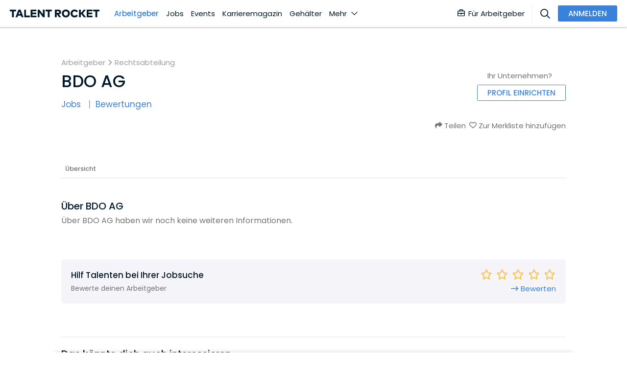

--- FILE ---
content_type: text/html; charset=utf-8
request_url: https://www.talentrocket.de/arbeitgeberfinder/profil/bdo-ag
body_size: 97408
content:
<!DOCTYPE html><html lang="de-DE" translate="no" class="notranslate" dir="ltr" data-critters-container><head><script></script>
	
		<meta charset="utf-8">
		<title>BDO AG</title>
		<base href="/">
		<meta name="google" content="notranslate">
		<meta name="google-site-verification" content="S5m4CsAUCT0crHxtCP89ckwrhfEKRgtE6eXZb_CW4tY">
		<meta name="google-site-verification" content="ycGAqnXYxFM72nWmE2rTrBWRMGt44j7HPDZKOAhYMIM">
		<meta name="google-site-verification" content="GatHeWRrEohMDn4buPVI31lz2fs0cqxohavQOxcU0sc">
		<meta name="google-site-verification" content="9d0QnhKAxnuOhG4Uix95kwt0hY_oz6VAf7R7p_Ao3OU">
		<meta name="google-site-verification" content="uY0fHNYvJd8mmcPQafyzjtUSxlj1A2yJyQrWYm4JM8M">
		<meta name="google-site-verification" content="3JbyjHcAMipSoO5oaNa41txo38CnZQOEd7zpQCXPakA">
		<meta name="viewport" content="width=device-width, initial-scale=1.0, maximum-scale=1.0, user-scalable=0">
		<meta name="robots" content="INDEX,FOLLOW">
		<!-- #region User-Centrics + GTM Prep -->
		<script type="text/javascript">
			// create dataLayer
			var dataLayer = (window.dataLayer =
				window.dataLayer ||
				// proxy object to track everytime gtm/uc pushes event to dataLayer
				new Proxy([], {
					set: (obj, prop, value) => {
						if (prop !== 'length') {
							const pushEvent = new CustomEvent('dataLayerPush', {
								detail: value,
							});

							window.dispatchEvent(pushEvent);
						}

						return Reflect.set(obj, prop, value);
					},
				}));

			window['dataLayer'].push({ userType: 'undefined' });
			function gtag() {
				dataLayer.push(arguments);
			}
			// set "denied" as default for both ad and analytics storage,
			gtag('consent', 'default', {
				ad_user_data: 'denied', // Google Ads Conversion: Consent Mode v2
				ad_personalization: 'denied', // Google Ads Conversion: Consent Mode v2
				ad_storage: 'denied', // Google Ads Conversion
				analytics_storage: 'denied',
				wait_for_update: 2000,
			});
		</script>
		<!-- #endregion -->
		<!-- #region user-centrcs script -->
		<script id="usercentrics-cmp" src="https://web.cmp.usercentrics.eu/ui/loader.js" data-settings-id="bHWk3hoeU" data-block-data-layer-push="1" async></script>
		<!-- #endregion -->

		<link rel="shortcut icon" type="image/x-icon" href="/assets/config-images/general/favIcon.svg">
	<style>@font-face{font-family:Poppins;font-style:italic;font-weight:400;src:url(/assets/fonts/pxiGyp8kv8JHgFVrJJLucXtAOvWDSHFF.woff2) format("woff2");unicode-range:U+0900-097F,U+1CD0-1CF9,U+200C-200D,U+20A8,U+20B9,U+25CC,U+A830-A839,U+A8E0-A8FF}@font-face{font-family:Poppins;font-style:italic;font-weight:400;src:url(/assets/fonts/pxiGyp8kv8JHgFVrJJLufntAOvWDSHFF.woff2) format("woff2");unicode-range:U+0100-02AF,U+0304,U+0308,U+0329,U+1E00-1E9F,U+1EF2-1EFF,U+2020,U+20A0-20AB,U+20AD-20CF,U+2113,U+2C60-2C7F,U+A720-A7FF}@font-face{font-family:Poppins;font-style:italic;font-weight:400;src:url(/assets/fonts/pxiGyp8kv8JHgFVrJJLucHtAOvWDSA.woff2) format("woff2");unicode-range:U+0000-00FF,U+0131,U+0152-0153,U+02BB-02BC,U+02C6,U+02DA,U+02DC,U+0304,U+0308,U+0329,U+2000-206F,U+2074,U+20AC,U+2122,U+2191,U+2193,U+2212,U+2215,U+FEFF,U+FFFD}@font-face{font-family:Poppins;font-style:italic;font-weight:500;src:url(/assets/fonts/pxiDyp8kv8JHgFVrJJLmg1hVFteOYktMqlap.woff2) format("woff2");unicode-range:U+0900-097F,U+1CD0-1CF9,U+200C-200D,U+20A8,U+20B9,U+25CC,U+A830-A839,U+A8E0-A8FF}@font-face{font-family:Poppins;font-style:italic;font-weight:500;src:url(/assets/fonts/pxiDyp8kv8JHgFVrJJLmg1hVGdeOYktMqlap.woff2) format("woff2");unicode-range:U+0100-02AF,U+0304,U+0308,U+0329,U+1E00-1E9F,U+1EF2-1EFF,U+2020,U+20A0-20AB,U+20AD-20CF,U+2113,U+2C60-2C7F,U+A720-A7FF}@font-face{font-family:Poppins;font-style:italic;font-weight:500;src:url(/assets/fonts/pxiDyp8kv8JHgFVrJJLmg1hVF9eOYktMqg.woff2) format("woff2");unicode-range:U+0000-00FF,U+0131,U+0152-0153,U+02BB-02BC,U+02C6,U+02DA,U+02DC,U+0304,U+0308,U+0329,U+2000-206F,U+2074,U+20AC,U+2122,U+2191,U+2193,U+2212,U+2215,U+FEFF,U+FFFD}@font-face{font-family:Poppins;font-style:italic;font-weight:600;src:url(/assets/fonts/pxiDyp8kv8JHgFVrJJLmr19VFteOYktMqlap.woff2) format("woff2");unicode-range:U+0900-097F,U+1CD0-1CF9,U+200C-200D,U+20A8,U+20B9,U+25CC,U+A830-A839,U+A8E0-A8FF}@font-face{font-family:Poppins;font-style:italic;font-weight:600;src:url(/assets/fonts/pxiDyp8kv8JHgFVrJJLmr19VGdeOYktMqlap.woff2) format("woff2");unicode-range:U+0100-02AF,U+0304,U+0308,U+0329,U+1E00-1E9F,U+1EF2-1EFF,U+2020,U+20A0-20AB,U+20AD-20CF,U+2113,U+2C60-2C7F,U+A720-A7FF}@font-face{font-family:Poppins;font-style:italic;font-weight:600;src:url(/assets/fonts/pxiDyp8kv8JHgFVrJJLmr19VF9eOYktMqg.woff2) format("woff2");unicode-range:U+0000-00FF,U+0131,U+0152-0153,U+02BB-02BC,U+02C6,U+02DA,U+02DC,U+0304,U+0308,U+0329,U+2000-206F,U+2074,U+20AC,U+2122,U+2191,U+2193,U+2212,U+2215,U+FEFF,U+FFFD}@font-face{font-family:Poppins;font-style:italic;font-weight:700;src:url(/assets/fonts/pxiDyp8kv8JHgFVrJJLmy15VFteOYktMqlap.woff2) format("woff2");unicode-range:U+0900-097F,U+1CD0-1CF9,U+200C-200D,U+20A8,U+20B9,U+25CC,U+A830-A839,U+A8E0-A8FF}@font-face{font-family:Poppins;font-style:italic;font-weight:700;src:url(/assets/fonts/pxiDyp8kv8JHgFVrJJLmy15VGdeOYktMqlap.woff2) format("woff2");unicode-range:U+0100-02AF,U+0304,U+0308,U+0329,U+1E00-1E9F,U+1EF2-1EFF,U+2020,U+20A0-20AB,U+20AD-20CF,U+2113,U+2C60-2C7F,U+A720-A7FF}@font-face{font-family:Poppins;font-style:italic;font-weight:700;src:url(/assets/fonts/pxiDyp8kv8JHgFVrJJLmy15VF9eOYktMqg.woff2) format("woff2");unicode-range:U+0000-00FF,U+0131,U+0152-0153,U+02BB-02BC,U+02C6,U+02DA,U+02DC,U+0304,U+0308,U+0329,U+2000-206F,U+2074,U+20AC,U+2122,U+2191,U+2193,U+2212,U+2215,U+FEFF,U+FFFD}@font-face{font-family:Poppins;font-style:normal;font-weight:400;src:url(/assets/fonts/pxiEyp8kv8JHgFVrJJbecnFHGPezSQ.woff2) format("woff2");unicode-range:U+0900-097F,U+1CD0-1CF9,U+200C-200D,U+20A8,U+20B9,U+25CC,U+A830-A839,U+A8E0-A8FF}@font-face{font-family:Poppins;font-style:normal;font-weight:400;src:url(/assets/fonts/pxiEyp8kv8JHgFVrJJnecnFHGPezSQ.woff2) format("woff2");unicode-range:U+0100-02AF,U+0304,U+0308,U+0329,U+1E00-1E9F,U+1EF2-1EFF,U+2020,U+20A0-20AB,U+20AD-20CF,U+2113,U+2C60-2C7F,U+A720-A7FF}@font-face{font-family:Poppins;font-style:normal;font-weight:400;src:url(/assets/fonts/pxiEyp8kv8JHgFVrJJfecnFHGPc.woff2) format("woff2");unicode-range:U+0000-00FF,U+0131,U+0152-0153,U+02BB-02BC,U+02C6,U+02DA,U+02DC,U+0304,U+0308,U+0329,U+2000-206F,U+2074,U+20AC,U+2122,U+2191,U+2193,U+2212,U+2215,U+FEFF,U+FFFD}@font-face{font-family:Poppins;font-style:normal;font-weight:500;src:url(/assets/fonts/pxiByp8kv8JHgFVrLGT9Z11lFd2JQEl8qw.woff2) format("woff2");unicode-range:U+0900-097F,U+1CD0-1CF9,U+200C-200D,U+20A8,U+20B9,U+25CC,U+A830-A839,U+A8E0-A8FF}@font-face{font-family:Poppins;font-style:normal;font-weight:500;src:url(/assets/fonts/pxiByp8kv8JHgFVrLGT9Z1JlFd2JQEl8qw.woff2) format("woff2");unicode-range:U+0100-02AF,U+0304,U+0308,U+0329,U+1E00-1E9F,U+1EF2-1EFF,U+2020,U+20A0-20AB,U+20AD-20CF,U+2113,U+2C60-2C7F,U+A720-A7FF}@font-face{font-family:Poppins;font-style:normal;font-weight:500;src:url(/assets/fonts/pxiByp8kv8JHgFVrLGT9Z1xlFd2JQEk.woff2) format("woff2");unicode-range:U+0000-00FF,U+0131,U+0152-0153,U+02BB-02BC,U+02C6,U+02DA,U+02DC,U+0304,U+0308,U+0329,U+2000-206F,U+2074,U+20AC,U+2122,U+2191,U+2193,U+2212,U+2215,U+FEFF,U+FFFD}@font-face{font-family:Poppins;font-style:normal;font-weight:600;src:url(/assets/fonts/pxiByp8kv8JHgFVrLEj6Z11lFd2JQEl8qw.woff2) format("woff2");unicode-range:U+0900-097F,U+1CD0-1CF9,U+200C-200D,U+20A8,U+20B9,U+25CC,U+A830-A839,U+A8E0-A8FF}@font-face{font-family:Poppins;font-style:normal;font-weight:600;src:url(/assets/fonts/pxiByp8kv8JHgFVrLEj6Z1JlFd2JQEl8qw.woff2) format("woff2");unicode-range:U+0100-02AF,U+0304,U+0308,U+0329,U+1E00-1E9F,U+1EF2-1EFF,U+2020,U+20A0-20AB,U+20AD-20CF,U+2113,U+2C60-2C7F,U+A720-A7FF}@font-face{font-family:Poppins;font-style:normal;font-weight:600;src:url(/assets/fonts/pxiByp8kv8JHgFVrLEj6Z1xlFd2JQEk.woff2) format("woff2");unicode-range:U+0000-00FF,U+0131,U+0152-0153,U+02BB-02BC,U+02C6,U+02DA,U+02DC,U+0304,U+0308,U+0329,U+2000-206F,U+2074,U+20AC,U+2122,U+2191,U+2193,U+2212,U+2215,U+FEFF,U+FFFD}@font-face{font-family:Poppins;font-style:normal;font-weight:700;src:url(/assets/fonts/pxiByp8kv8JHgFVrLCz7Z11lFd2JQEl8qw.woff2) format("woff2");unicode-range:U+0900-097F,U+1CD0-1CF9,U+200C-200D,U+20A8,U+20B9,U+25CC,U+A830-A839,U+A8E0-A8FF}@font-face{font-family:Poppins;font-style:normal;font-weight:700;src:url(/assets/fonts/pxiByp8kv8JHgFVrLCz7Z1JlFd2JQEl8qw.woff2) format("woff2");unicode-range:U+0100-02AF,U+0304,U+0308,U+0329,U+1E00-1E9F,U+1EF2-1EFF,U+2020,U+20A0-20AB,U+20AD-20CF,U+2113,U+2C60-2C7F,U+A720-A7FF}@font-face{font-family:Poppins;font-style:normal;font-weight:700;src:url(/assets/fonts/pxiByp8kv8JHgFVrLCz7Z1xlFd2JQEk.woff2) format("woff2");unicode-range:U+0000-00FF,U+0131,U+0152-0153,U+02BB-02BC,U+02C6,U+02DA,U+02DC,U+0304,U+0308,U+0329,U+2000-206F,U+2074,U+20AC,U+2122,U+2191,U+2193,U+2212,U+2215,U+FEFF,U+FFFD}html{font-size:15px}html{scroll-behavior:smooth}body{min-height:-webkit-fill-available;min-height:fill-available}@charset "UTF-8";:root{--blue:#3982dc;--indigo:#6610f2;--purple:#6f42c1;--pink:#e83e8c;--red:#dc3545;--orange:#fd7e14;--yellow:#ffc107;--green:#28a745;--teal:#20c997;--cyan:#17a2b8;--white:#fff;--gray:#6c757d;--gray-dark:#343a40;--primary:#3982dc;--secondary:#80c1fc;--success:#40966b;--info:#17a2b8;--warning:#ffbf3a;--danger:#f9304a;--light:#bbbbc0;--dark:#737377;--darker:#011928;--lighter:#f9f9fe;--light-2:#ededf2;--icon-gray:#bbbbc0;--breakpoint-xs:0;--breakpoint-sm:576px;--breakpoint-md:768px;--breakpoint-lg:992px;--breakpoint-xl:1200px;--font-family-sans-serif:-apple-system, BlinkMacSystemFont, "Segoe UI", Roboto, "Helvetica Neue", Arial, "Noto Sans", "Liberation Sans", sans-serif, "Apple Color Emoji", "Segoe UI Emoji", "Segoe UI Symbol", "Noto Color Emoji";--font-family-monospace:SFMono-Regular, Menlo, Monaco, Consolas, "Liberation Mono", "Courier New", monospace}@media print{*,*:before,*:after{text-shadow:none!important;box-shadow:none!important}@page{size:a3}body{min-width:992px!important}}*,*:before,*:after{box-sizing:border-box}html{font-family:sans-serif;line-height:1.15;-webkit-text-size-adjust:100%;-webkit-tap-highlight-color:rgba(0,0,0,0)}body{margin:0;font-family:Poppins,sans-serif;font-size:.9999999995rem;font-weight:400;line-height:1.5;color:#737377;text-align:left;background-color:#fff}html{--mat-badge-text-font:Poppins, sans-serif;--mat-badge-text-size:12px;--mat-badge-text-weight:600;--mat-badge-small-size-text-size:9px;--mat-badge-large-size-text-size:24px}html{--mat-bottom-sheet-container-text-font:Poppins, sans-serif;--mat-bottom-sheet-container-text-line-height:24px;--mat-bottom-sheet-container-text-size:16px;--mat-bottom-sheet-container-text-tracking:normal;--mat-bottom-sheet-container-text-weight:500}html{--mat-legacy-button-toggle-text-font:Poppins, sans-serif;--mat-standard-button-toggle-text-font:Poppins, sans-serif}html{--mat-datepicker-calendar-text-font:Poppins, sans-serif;--mat-datepicker-calendar-text-size:13px;--mat-datepicker-calendar-body-label-text-size:14px;--mat-datepicker-calendar-body-label-text-weight:500;--mat-datepicker-calendar-period-button-text-size:14px;--mat-datepicker-calendar-period-button-text-weight:500;--mat-datepicker-calendar-header-text-size:11px;--mat-datepicker-calendar-header-text-weight:500}html{--mat-expansion-header-text-font:Poppins, sans-serif;--mat-expansion-header-text-size:14px;--mat-expansion-header-text-weight:500;--mat-expansion-header-text-line-height:inherit;--mat-expansion-header-text-tracking:inherit;--mat-expansion-container-text-font:Poppins, sans-serif;--mat-expansion-container-text-line-height:24px;--mat-expansion-container-text-size:16px;--mat-expansion-container-text-tracking:normal;--mat-expansion-container-text-weight:500}html{--mat-grid-list-tile-header-primary-text-size:16px;--mat-grid-list-tile-header-secondary-text-size:12px;--mat-grid-list-tile-footer-primary-text-size:16px;--mat-grid-list-tile-footer-secondary-text-size:12px}html{--mat-stepper-container-text-font:Poppins, sans-serif;--mat-stepper-header-label-text-font:Poppins, sans-serif;--mat-stepper-header-label-text-size:16px;--mat-stepper-header-label-text-weight:500;--mat-stepper-header-error-state-label-text-size:16px;--mat-stepper-header-selected-state-label-text-size:16px;--mat-stepper-header-selected-state-label-text-weight:400}html{--mat-toolbar-title-text-font:Poppins, sans-serif;--mat-toolbar-title-text-line-height:32px;--mat-toolbar-title-text-size:20px;--mat-toolbar-title-text-tracking:.0125em;--mat-toolbar-title-text-weight:500}html{--mat-option-label-text-font:Poppins, sans-serif;--mat-option-label-text-line-height:24px;--mat-option-label-text-size:16px;--mat-option-label-text-tracking:.03125em;--mat-option-label-text-weight:400}html{--mat-optgroup-label-text-font:Poppins, sans-serif;--mat-optgroup-label-text-line-height:24px;--mat-optgroup-label-text-size:16px;--mat-optgroup-label-text-tracking:.03125em;--mat-optgroup-label-text-weight:400}html{--mdc-filled-text-field-label-text-font:Poppins, sans-serif;--mdc-filled-text-field-label-text-size:16px;--mdc-filled-text-field-label-text-tracking:.03125em;--mdc-filled-text-field-label-text-weight:400;--mdc-outlined-text-field-label-text-font:Poppins, sans-serif;--mdc-outlined-text-field-label-text-size:16px;--mdc-outlined-text-field-label-text-tracking:.03125em;--mdc-outlined-text-field-label-text-weight:400;--mat-form-field-container-text-font:Poppins, sans-serif;--mat-form-field-container-text-line-height:24px;--mat-form-field-container-text-size:16px;--mat-form-field-container-text-tracking:.03125em;--mat-form-field-container-text-weight:400;--mat-form-field-outlined-label-text-populated-size:16px;--mat-form-field-subscript-text-font:Poppins, sans-serif;--mat-form-field-subscript-text-line-height:20px;--mat-form-field-subscript-text-size:12px;--mat-form-field-subscript-text-tracking:.0333333333em;--mat-form-field-subscript-text-weight:400}html{--mat-select-trigger-text-font:Poppins, sans-serif;--mat-select-trigger-text-line-height:24px;--mat-select-trigger-text-size:16px;--mat-select-trigger-text-tracking:.03125em;--mat-select-trigger-text-weight:400}html{--mat-menu-item-label-text-font:Poppins, sans-serif;--mat-menu-item-label-text-size:16px;--mat-menu-item-label-text-tracking:.03125em;--mat-menu-item-label-text-line-height:24px;--mat-menu-item-label-text-weight:400}html{--mat-paginator-container-text-font:Poppins, sans-serif;--mat-paginator-container-text-line-height:20px;--mat-paginator-container-text-size:12px;--mat-paginator-container-text-tracking:.0333333333em;--mat-paginator-container-text-weight:400;--mat-paginator-select-trigger-text-size:12px}html{--mat-table-header-headline-font:Poppins, sans-serif;--mat-table-header-headline-line-height:22px;--mat-table-header-headline-size:14px;--mat-table-header-headline-weight:500;--mat-table-header-headline-tracking:.0071428571em;--mat-table-row-item-label-text-font:Poppins, sans-serif;--mat-table-row-item-label-text-line-height:24px;--mat-table-row-item-label-text-size:16px;--mat-table-row-item-label-text-weight:500;--mat-table-row-item-label-text-tracking:normal;--mat-table-footer-supporting-text-font:Poppins, sans-serif;--mat-table-footer-supporting-text-line-height:24px;--mat-table-footer-supporting-text-size:16px;--mat-table-footer-supporting-text-weight:500;--mat-table-footer-supporting-text-tracking:normal}html{--mat-option-selected-state-label-text-color:#3982dc;--mat-option-label-text-color:rgba(0, 0, 0, .87);--mat-option-hover-state-layer-color:rgba(0, 0, 0, .04);--mat-option-focus-state-layer-color:rgba(0, 0, 0, .04);--mat-option-selected-state-layer-color:rgba(0, 0, 0, .04)}html{--mat-optgroup-label-text-color:rgba(0, 0, 0, .87)}html{--mdc-filled-text-field-caret-color:#3982dc;--mdc-filled-text-field-focus-active-indicator-color:#3982dc;--mdc-filled-text-field-focus-label-text-color:rgba(57, 130, 220, .87);--mdc-filled-text-field-container-color:whitesmoke;--mdc-filled-text-field-disabled-container-color:#fafafa;--mdc-filled-text-field-label-text-color:rgba(0, 0, 0, .6);--mdc-filled-text-field-disabled-label-text-color:rgba(0, 0, 0, .38);--mdc-filled-text-field-input-text-color:rgba(0, 0, 0, .87);--mdc-filled-text-field-disabled-input-text-color:rgba(0, 0, 0, .38);--mdc-filled-text-field-input-text-placeholder-color:rgba(0, 0, 0, .6);--mdc-filled-text-field-error-focus-label-text-color:#f9304a;--mdc-filled-text-field-error-label-text-color:#f9304a;--mdc-filled-text-field-error-caret-color:#f9304a;--mdc-filled-text-field-active-indicator-color:rgba(0, 0, 0, .42);--mdc-filled-text-field-disabled-active-indicator-color:rgba(0, 0, 0, .06);--mdc-filled-text-field-hover-active-indicator-color:rgba(0, 0, 0, .87);--mdc-filled-text-field-error-active-indicator-color:#f9304a;--mdc-filled-text-field-error-focus-active-indicator-color:#f9304a;--mdc-filled-text-field-error-hover-active-indicator-color:#f9304a;--mdc-outlined-text-field-caret-color:#3982dc;--mdc-outlined-text-field-focus-outline-color:#3982dc;--mdc-outlined-text-field-focus-label-text-color:rgba(57, 130, 220, .87);--mdc-outlined-text-field-label-text-color:rgba(0, 0, 0, .6);--mdc-outlined-text-field-disabled-label-text-color:rgba(0, 0, 0, .38);--mdc-outlined-text-field-input-text-color:rgba(0, 0, 0, .87);--mdc-outlined-text-field-disabled-input-text-color:rgba(0, 0, 0, .38);--mdc-outlined-text-field-input-text-placeholder-color:rgba(0, 0, 0, .6);--mdc-outlined-text-field-error-caret-color:#f9304a;--mdc-outlined-text-field-error-focus-label-text-color:#f9304a;--mdc-outlined-text-field-error-label-text-color:#f9304a;--mdc-outlined-text-field-outline-color:rgba(0, 0, 0, .38);--mdc-outlined-text-field-disabled-outline-color:rgba(0, 0, 0, .06);--mdc-outlined-text-field-hover-outline-color:rgba(0, 0, 0, .87);--mdc-outlined-text-field-error-focus-outline-color:#f9304a;--mdc-outlined-text-field-error-hover-outline-color:#f9304a;--mdc-outlined-text-field-error-outline-color:#f9304a;--mat-form-field-disabled-input-text-placeholder-color:rgba(0, 0, 0, .38)}html{--mat-select-panel-background-color:white;--mat-select-enabled-trigger-text-color:rgba(0, 0, 0, .87);--mat-select-disabled-trigger-text-color:rgba(0, 0, 0, .38);--mat-select-placeholder-text-color:rgba(0, 0, 0, .6);--mat-select-enabled-arrow-color:rgba(0, 0, 0, .54);--mat-select-disabled-arrow-color:rgba(0, 0, 0, .38);--mat-select-focused-arrow-color:rgba(57, 130, 220, .87);--mat-select-invalid-arrow-color:rgba(249, 48, 74, .87)}html{--mat-autocomplete-background-color:white}html{--mat-menu-item-label-text-color:rgba(0, 0, 0, .87);--mat-menu-item-icon-color:rgba(0, 0, 0, .87);--mat-menu-item-hover-state-layer-color:rgba(0, 0, 0, .04);--mat-menu-item-focus-state-layer-color:rgba(0, 0, 0, .04);--mat-menu-container-color:white}html{--mat-paginator-container-text-color:rgba(0, 0, 0, .87);--mat-paginator-container-background-color:white;--mat-paginator-enabled-icon-color:rgba(0, 0, 0, .54);--mat-paginator-disabled-icon-color:rgba(0, 0, 0, .12)}html{--mat-paginator-container-size:56px}html{--mdc-checkbox-disabled-selected-icon-color:rgba(0, 0, 0, .38);--mdc-checkbox-disabled-unselected-icon-color:rgba(0, 0, 0, .38);--mdc-checkbox-selected-checkmark-color:#fff;--mdc-checkbox-selected-focus-icon-color:#3982dc;--mdc-checkbox-selected-hover-icon-color:#3982dc;--mdc-checkbox-selected-icon-color:#3982dc;--mdc-checkbox-selected-pressed-icon-color:#3982dc;--mdc-checkbox-unselected-focus-icon-color:#212121;--mdc-checkbox-unselected-hover-icon-color:#212121;--mdc-checkbox-unselected-icon-color:rgba(0, 0, 0, .54);--mdc-checkbox-unselected-pressed-icon-color:rgba(0, 0, 0, .54);--mdc-checkbox-selected-focus-state-layer-color:#3982dc;--mdc-checkbox-selected-hover-state-layer-color:#3982dc;--mdc-checkbox-selected-pressed-state-layer-color:#3982dc;--mdc-checkbox-unselected-focus-state-layer-color:black;--mdc-checkbox-unselected-hover-state-layer-color:black;--mdc-checkbox-unselected-pressed-state-layer-color:black}html{--mdc-checkbox-state-layer-size:40px}html{--mat-table-background-color:white;--mat-table-header-headline-color:rgba(0, 0, 0, .87);--mat-table-row-item-label-text-color:rgba(0, 0, 0, .87);--mat-table-row-item-outline-color:rgba(0, 0, 0, .12)}html{--mat-table-header-container-height:56px;--mat-table-footer-container-height:52px;--mat-table-row-item-container-height:52px}html{--mat-badge-background-color:#3982dc;--mat-badge-text-color:white;--mat-badge-disabled-state-background-color:#b9b9b9;--mat-badge-disabled-state-text-color:rgba(0, 0, 0, .38)}html{--mat-bottom-sheet-container-text-color:rgba(0, 0, 0, .87);--mat-bottom-sheet-container-background-color:white}html{--mat-legacy-button-toggle-text-color:rgba(0, 0, 0, .38);--mat-legacy-button-toggle-state-layer-color:rgba(0, 0, 0, .12);--mat-legacy-button-toggle-selected-state-text-color:rgba(0, 0, 0, .54);--mat-legacy-button-toggle-selected-state-background-color:#e0e0e0;--mat-legacy-button-toggle-disabled-state-text-color:rgba(0, 0, 0, .26);--mat-legacy-button-toggle-disabled-state-background-color:#eeeeee;--mat-legacy-button-toggle-disabled-selected-state-background-color:#bdbdbd;--mat-standard-button-toggle-text-color:rgba(0, 0, 0, .87);--mat-standard-button-toggle-background-color:white;--mat-standard-button-toggle-state-layer-color:black;--mat-standard-button-toggle-selected-state-background-color:#e0e0e0;--mat-standard-button-toggle-selected-state-text-color:rgba(0, 0, 0, .87);--mat-standard-button-toggle-disabled-state-text-color:rgba(0, 0, 0, .26);--mat-standard-button-toggle-disabled-state-background-color:white;--mat-standard-button-toggle-disabled-selected-state-text-color:rgba(0, 0, 0, .87);--mat-standard-button-toggle-disabled-selected-state-background-color:#bdbdbd;--mat-standard-button-toggle-divider-color:#e0e0e0}html{--mat-standard-button-toggle-height:48px}html{--mat-datepicker-calendar-date-selected-state-text-color:white;--mat-datepicker-calendar-date-selected-state-background-color:#3982dc;--mat-datepicker-calendar-date-selected-disabled-state-background-color:rgba(57, 130, 220, .4);--mat-datepicker-calendar-date-today-selected-state-outline-color:white;--mat-datepicker-calendar-date-focus-state-background-color:rgba(57, 130, 220, .3);--mat-datepicker-calendar-date-hover-state-background-color:rgba(57, 130, 220, .3);--mat-datepicker-toggle-active-state-icon-color:#3982dc;--mat-datepicker-calendar-date-in-range-state-background-color:rgba(57, 130, 220, .2);--mat-datepicker-calendar-date-in-comparison-range-state-background-color:rgba(249, 171, 0, .2);--mat-datepicker-calendar-date-in-overlap-range-state-background-color:#a8dab5;--mat-datepicker-calendar-date-in-overlap-range-selected-state-background-color:#46a35e;--mat-datepicker-toggle-icon-color:rgba(0, 0, 0, .54);--mat-datepicker-calendar-body-label-text-color:rgba(0, 0, 0, .54);--mat-datepicker-calendar-period-button-icon-color:rgba(0, 0, 0, .54);--mat-datepicker-calendar-navigation-button-icon-color:rgba(0, 0, 0, .54);--mat-datepicker-calendar-header-divider-color:rgba(0, 0, 0, .12);--mat-datepicker-calendar-header-text-color:rgba(0, 0, 0, .54);--mat-datepicker-calendar-date-today-outline-color:rgba(0, 0, 0, .38);--mat-datepicker-calendar-date-today-disabled-state-outline-color:rgba(0, 0, 0, .18);--mat-datepicker-calendar-date-text-color:rgba(0, 0, 0, .87);--mat-datepicker-calendar-date-outline-color:transparent;--mat-datepicker-calendar-date-disabled-state-text-color:rgba(0, 0, 0, .38);--mat-datepicker-calendar-date-preview-state-outline-color:rgba(0, 0, 0, .24);--mat-datepicker-range-input-separator-color:rgba(0, 0, 0, .87);--mat-datepicker-range-input-disabled-state-separator-color:rgba(0, 0, 0, .38);--mat-datepicker-range-input-disabled-state-text-color:rgba(0, 0, 0, .38);--mat-datepicker-calendar-container-background-color:white;--mat-datepicker-calendar-container-text-color:rgba(0, 0, 0, .87)}html{--mat-divider-color:rgba(0, 0, 0, .12)}html{--mat-expansion-container-background-color:white;--mat-expansion-container-text-color:rgba(0, 0, 0, .87);--mat-expansion-actions-divider-color:rgba(0, 0, 0, .12);--mat-expansion-header-hover-state-layer-color:rgba(0, 0, 0, .04);--mat-expansion-header-focus-state-layer-color:rgba(0, 0, 0, .04);--mat-expansion-header-disabled-state-text-color:rgba(0, 0, 0, .26);--mat-expansion-header-text-color:rgba(0, 0, 0, .87);--mat-expansion-header-description-color:rgba(0, 0, 0, .54);--mat-expansion-header-indicator-color:rgba(0, 0, 0, .54)}html{--mat-expansion-header-collapsed-state-height:48px;--mat-expansion-header-expanded-state-height:64px}html{--mat-icon-color:inherit}html{--mat-sidenav-container-divider-color:rgba(0, 0, 0, .12);--mat-sidenav-container-background-color:white;--mat-sidenav-container-text-color:rgba(0, 0, 0, .87);--mat-sidenav-content-background-color:#fafafa;--mat-sidenav-content-text-color:rgba(0, 0, 0, .87);--mat-sidenav-scrim-color:rgba(0, 0, 0, .6)}html{--mat-stepper-header-icon-foreground-color:white;--mat-stepper-header-selected-state-icon-background-color:#3982dc;--mat-stepper-header-selected-state-icon-foreground-color:white;--mat-stepper-header-done-state-icon-background-color:#3982dc;--mat-stepper-header-done-state-icon-foreground-color:white;--mat-stepper-header-edit-state-icon-background-color:#3982dc;--mat-stepper-header-edit-state-icon-foreground-color:white;--mat-stepper-container-color:white;--mat-stepper-line-color:rgba(0, 0, 0, .12);--mat-stepper-header-hover-state-layer-color:rgba(0, 0, 0, .04);--mat-stepper-header-focus-state-layer-color:rgba(0, 0, 0, .04);--mat-stepper-header-label-text-color:rgba(0, 0, 0, .54);--mat-stepper-header-optional-label-text-color:rgba(0, 0, 0, .54);--mat-stepper-header-selected-state-label-text-color:rgba(0, 0, 0, .87);--mat-stepper-header-error-state-label-text-color:#f9304a;--mat-stepper-header-icon-background-color:rgba(0, 0, 0, .54);--mat-stepper-header-error-state-icon-foreground-color:#f9304a;--mat-stepper-header-error-state-icon-background-color:transparent}html{--mat-stepper-header-height:72px}html{--mat-toolbar-container-background-color:whitesmoke;--mat-toolbar-container-text-color:rgba(0, 0, 0, .87)}html{--mat-toolbar-standard-height:64px;--mat-toolbar-mobile-height:56px}:root{--mdc-typography-button-letter-spacing:normal;--mdc-typography-body2-font-size:15px;--mdc-linear-progress-track-color:#ededf2;--mdc-linear-progress-track-height:3px;--mdc-linear-progress-track-shape:.25rem}@page{margin:15mm}html{-webkit-overflow-scrolling:touch}body{overflow-x:hidden;-webkit-overflow-scrolling:touch;line-height:1.35}:root{--ck-color-toolbar-background:#fff !important;--ck-color-base-border:transparent !important;--ck-color-toolbar-borde:transparent !important;--ck-focus-ring:none !important;--ck-inner-shadow:none !important;--ck-spacing-standard:0 !important}:root{--fa-font-solid:normal 900 1em/1 "Font Awesome 6 Solid";--fa-font-regular:normal 400 1em/1 "Font Awesome 6 Regular";--fa-font-light:normal 300 1em/1 "Font Awesome 6 Light";--fa-font-thin:normal 100 1em/1 "Font Awesome 6 Thin";--fa-font-duotone:normal 900 1em/1 "Font Awesome 6 Duotone";--fa-font-sharp-solid:normal 900 1em/1 "Font Awesome 6 Sharp";--fa-font-sharp-regular:normal 400 1em/1 "Font Awesome 6 Sharp";--fa-font-sharp-light:normal 300 1em/1 "Font Awesome 6 Sharp";--fa-font-brands:normal 400 1em/1 "Font Awesome 6 Brands"}</style><style>@font-face{font-family:Poppins;font-style:italic;font-weight:400;src:url(/assets/fonts/pxiGyp8kv8JHgFVrJJLucXtAOvWDSHFF.woff2) format("woff2");unicode-range:U+0900-097F,U+1CD0-1CF9,U+200C-200D,U+20A8,U+20B9,U+25CC,U+A830-A839,U+A8E0-A8FF}@font-face{font-family:Poppins;font-style:italic;font-weight:400;src:url(/assets/fonts/pxiGyp8kv8JHgFVrJJLufntAOvWDSHFF.woff2) format("woff2");unicode-range:U+0100-02AF,U+0304,U+0308,U+0329,U+1E00-1E9F,U+1EF2-1EFF,U+2020,U+20A0-20AB,U+20AD-20CF,U+2113,U+2C60-2C7F,U+A720-A7FF}@font-face{font-family:Poppins;font-style:italic;font-weight:400;src:url(/assets/fonts/pxiGyp8kv8JHgFVrJJLucHtAOvWDSA.woff2) format("woff2");unicode-range:U+0000-00FF,U+0131,U+0152-0153,U+02BB-02BC,U+02C6,U+02DA,U+02DC,U+0304,U+0308,U+0329,U+2000-206F,U+2074,U+20AC,U+2122,U+2191,U+2193,U+2212,U+2215,U+FEFF,U+FFFD}@font-face{font-family:Poppins;font-style:italic;font-weight:500;src:url(/assets/fonts/pxiDyp8kv8JHgFVrJJLmg1hVFteOYktMqlap.woff2) format("woff2");unicode-range:U+0900-097F,U+1CD0-1CF9,U+200C-200D,U+20A8,U+20B9,U+25CC,U+A830-A839,U+A8E0-A8FF}@font-face{font-family:Poppins;font-style:italic;font-weight:500;src:url(/assets/fonts/pxiDyp8kv8JHgFVrJJLmg1hVGdeOYktMqlap.woff2) format("woff2");unicode-range:U+0100-02AF,U+0304,U+0308,U+0329,U+1E00-1E9F,U+1EF2-1EFF,U+2020,U+20A0-20AB,U+20AD-20CF,U+2113,U+2C60-2C7F,U+A720-A7FF}@font-face{font-family:Poppins;font-style:italic;font-weight:500;src:url(/assets/fonts/pxiDyp8kv8JHgFVrJJLmg1hVF9eOYktMqg.woff2) format("woff2");unicode-range:U+0000-00FF,U+0131,U+0152-0153,U+02BB-02BC,U+02C6,U+02DA,U+02DC,U+0304,U+0308,U+0329,U+2000-206F,U+2074,U+20AC,U+2122,U+2191,U+2193,U+2212,U+2215,U+FEFF,U+FFFD}@font-face{font-family:Poppins;font-style:italic;font-weight:600;src:url(/assets/fonts/pxiDyp8kv8JHgFVrJJLmr19VFteOYktMqlap.woff2) format("woff2");unicode-range:U+0900-097F,U+1CD0-1CF9,U+200C-200D,U+20A8,U+20B9,U+25CC,U+A830-A839,U+A8E0-A8FF}@font-face{font-family:Poppins;font-style:italic;font-weight:600;src:url(/assets/fonts/pxiDyp8kv8JHgFVrJJLmr19VGdeOYktMqlap.woff2) format("woff2");unicode-range:U+0100-02AF,U+0304,U+0308,U+0329,U+1E00-1E9F,U+1EF2-1EFF,U+2020,U+20A0-20AB,U+20AD-20CF,U+2113,U+2C60-2C7F,U+A720-A7FF}@font-face{font-family:Poppins;font-style:italic;font-weight:600;src:url(/assets/fonts/pxiDyp8kv8JHgFVrJJLmr19VF9eOYktMqg.woff2) format("woff2");unicode-range:U+0000-00FF,U+0131,U+0152-0153,U+02BB-02BC,U+02C6,U+02DA,U+02DC,U+0304,U+0308,U+0329,U+2000-206F,U+2074,U+20AC,U+2122,U+2191,U+2193,U+2212,U+2215,U+FEFF,U+FFFD}@font-face{font-family:Poppins;font-style:italic;font-weight:700;src:url(/assets/fonts/pxiDyp8kv8JHgFVrJJLmy15VFteOYktMqlap.woff2) format("woff2");unicode-range:U+0900-097F,U+1CD0-1CF9,U+200C-200D,U+20A8,U+20B9,U+25CC,U+A830-A839,U+A8E0-A8FF}@font-face{font-family:Poppins;font-style:italic;font-weight:700;src:url(/assets/fonts/pxiDyp8kv8JHgFVrJJLmy15VGdeOYktMqlap.woff2) format("woff2");unicode-range:U+0100-02AF,U+0304,U+0308,U+0329,U+1E00-1E9F,U+1EF2-1EFF,U+2020,U+20A0-20AB,U+20AD-20CF,U+2113,U+2C60-2C7F,U+A720-A7FF}@font-face{font-family:Poppins;font-style:italic;font-weight:700;src:url(/assets/fonts/pxiDyp8kv8JHgFVrJJLmy15VF9eOYktMqg.woff2) format("woff2");unicode-range:U+0000-00FF,U+0131,U+0152-0153,U+02BB-02BC,U+02C6,U+02DA,U+02DC,U+0304,U+0308,U+0329,U+2000-206F,U+2074,U+20AC,U+2122,U+2191,U+2193,U+2212,U+2215,U+FEFF,U+FFFD}@font-face{font-family:Poppins;font-style:normal;font-weight:400;src:url(/assets/fonts/pxiEyp8kv8JHgFVrJJbecnFHGPezSQ.woff2) format("woff2");unicode-range:U+0900-097F,U+1CD0-1CF9,U+200C-200D,U+20A8,U+20B9,U+25CC,U+A830-A839,U+A8E0-A8FF}@font-face{font-family:Poppins;font-style:normal;font-weight:400;src:url(/assets/fonts/pxiEyp8kv8JHgFVrJJnecnFHGPezSQ.woff2) format("woff2");unicode-range:U+0100-02AF,U+0304,U+0308,U+0329,U+1E00-1E9F,U+1EF2-1EFF,U+2020,U+20A0-20AB,U+20AD-20CF,U+2113,U+2C60-2C7F,U+A720-A7FF}@font-face{font-family:Poppins;font-style:normal;font-weight:400;src:url(/assets/fonts/pxiEyp8kv8JHgFVrJJfecnFHGPc.woff2) format("woff2");unicode-range:U+0000-00FF,U+0131,U+0152-0153,U+02BB-02BC,U+02C6,U+02DA,U+02DC,U+0304,U+0308,U+0329,U+2000-206F,U+2074,U+20AC,U+2122,U+2191,U+2193,U+2212,U+2215,U+FEFF,U+FFFD}@font-face{font-family:Poppins;font-style:normal;font-weight:500;src:url(/assets/fonts/pxiByp8kv8JHgFVrLGT9Z11lFd2JQEl8qw.woff2) format("woff2");unicode-range:U+0900-097F,U+1CD0-1CF9,U+200C-200D,U+20A8,U+20B9,U+25CC,U+A830-A839,U+A8E0-A8FF}@font-face{font-family:Poppins;font-style:normal;font-weight:500;src:url(/assets/fonts/pxiByp8kv8JHgFVrLGT9Z1JlFd2JQEl8qw.woff2) format("woff2");unicode-range:U+0100-02AF,U+0304,U+0308,U+0329,U+1E00-1E9F,U+1EF2-1EFF,U+2020,U+20A0-20AB,U+20AD-20CF,U+2113,U+2C60-2C7F,U+A720-A7FF}@font-face{font-family:Poppins;font-style:normal;font-weight:500;src:url(/assets/fonts/pxiByp8kv8JHgFVrLGT9Z1xlFd2JQEk.woff2) format("woff2");unicode-range:U+0000-00FF,U+0131,U+0152-0153,U+02BB-02BC,U+02C6,U+02DA,U+02DC,U+0304,U+0308,U+0329,U+2000-206F,U+2074,U+20AC,U+2122,U+2191,U+2193,U+2212,U+2215,U+FEFF,U+FFFD}@font-face{font-family:Poppins;font-style:normal;font-weight:600;src:url(/assets/fonts/pxiByp8kv8JHgFVrLEj6Z11lFd2JQEl8qw.woff2) format("woff2");unicode-range:U+0900-097F,U+1CD0-1CF9,U+200C-200D,U+20A8,U+20B9,U+25CC,U+A830-A839,U+A8E0-A8FF}@font-face{font-family:Poppins;font-style:normal;font-weight:600;src:url(/assets/fonts/pxiByp8kv8JHgFVrLEj6Z1JlFd2JQEl8qw.woff2) format("woff2");unicode-range:U+0100-02AF,U+0304,U+0308,U+0329,U+1E00-1E9F,U+1EF2-1EFF,U+2020,U+20A0-20AB,U+20AD-20CF,U+2113,U+2C60-2C7F,U+A720-A7FF}@font-face{font-family:Poppins;font-style:normal;font-weight:600;src:url(/assets/fonts/pxiByp8kv8JHgFVrLEj6Z1xlFd2JQEk.woff2) format("woff2");unicode-range:U+0000-00FF,U+0131,U+0152-0153,U+02BB-02BC,U+02C6,U+02DA,U+02DC,U+0304,U+0308,U+0329,U+2000-206F,U+2074,U+20AC,U+2122,U+2191,U+2193,U+2212,U+2215,U+FEFF,U+FFFD}@font-face{font-family:Poppins;font-style:normal;font-weight:700;src:url(/assets/fonts/pxiByp8kv8JHgFVrLCz7Z11lFd2JQEl8qw.woff2) format("woff2");unicode-range:U+0900-097F,U+1CD0-1CF9,U+200C-200D,U+20A8,U+20B9,U+25CC,U+A830-A839,U+A8E0-A8FF}@font-face{font-family:Poppins;font-style:normal;font-weight:700;src:url(/assets/fonts/pxiByp8kv8JHgFVrLCz7Z1JlFd2JQEl8qw.woff2) format("woff2");unicode-range:U+0100-02AF,U+0304,U+0308,U+0329,U+1E00-1E9F,U+1EF2-1EFF,U+2020,U+20A0-20AB,U+20AD-20CF,U+2113,U+2C60-2C7F,U+A720-A7FF}@font-face{font-family:Poppins;font-style:normal;font-weight:700;src:url(/assets/fonts/pxiByp8kv8JHgFVrLCz7Z1xlFd2JQEk.woff2) format("woff2");unicode-range:U+0000-00FF,U+0131,U+0152-0153,U+02BB-02BC,U+02C6,U+02DA,U+02DC,U+0304,U+0308,U+0329,U+2000-206F,U+2074,U+20AC,U+2122,U+2191,U+2193,U+2212,U+2215,U+FEFF,U+FFFD}html{font-size:15px}* h1{font-size:34px!important;line-height:42px!important;margin-top:67px;margin-bottom:5px}* h3,* .h3{font-size:20px!important;line-height:24px!important;margin-top:30px;margin-bottom:5px}* .title{font-size:17px!important;line-height:22px!important}* p{font-size:16px!important;line-height:22px!important;margin-bottom:10px;margin-top:0}* .p2{font-size:14px!important;line-height:19px!important;margin-bottom:5px}* small,* .small{font-size:13px!important;line-height:16px!important}* .tr-caption{font-size:12px;line-height:18px}* h1:first-child,* h3:first-child,* .h3:first-child,* p:first-child,* .p2:first-child{margin-top:0}* h1:last-child,* h3:last-child,* .h3:last-child,* p:last-child,* .p2:last-child{margin-bottom:0}@media only screen and (max-width: 520px){h1{font-size:32px!important;line-height:40px!important}h3,.h3{font-size:22px!important;line-height:28px!important}.title{font-size:18px!important;line-height:23px!important}p{font-size:17px!important;line-height:23px!important}.p2{font-size:15px!important;line-height:20px!important}small,.small{font-size:14px!important;line-height:18px!important}}.mat-tab-link{font-size:13px!important;line-height:16px!important}html{scroll-behavior:smooth}body{min-height:-webkit-fill-available;min-height:fill-available}.image-fit-cover{width:100%;height:100%;object-fit:cover}.image-fit-contain{width:100%;height:100%;object-fit:contain}.loading-image-background{background-color:#dedee3}.ignore-clicks{pointer-events:none}.flex-1{flex:1 1 0%}.text-overflow{display:-webkit-box;-webkit-line-clamp:3;-webkit-box-orient:vertical;overflow:hidden}@charset "UTF-8";:root{--blue:#3982dc;--indigo:#6610f2;--purple:#6f42c1;--pink:#e83e8c;--red:#dc3545;--orange:#fd7e14;--yellow:#ffc107;--green:#28a745;--teal:#20c997;--cyan:#17a2b8;--white:#fff;--gray:#6c757d;--gray-dark:#343a40;--primary:#3982dc;--secondary:#80c1fc;--success:#40966b;--info:#17a2b8;--warning:#ffbf3a;--danger:#f9304a;--light:#bbbbc0;--dark:#737377;--darker:#011928;--lighter:#f9f9fe;--light-2:#ededf2;--icon-gray:#bbbbc0;--breakpoint-xs:0;--breakpoint-sm:576px;--breakpoint-md:768px;--breakpoint-lg:992px;--breakpoint-xl:1200px;--font-family-sans-serif:-apple-system, BlinkMacSystemFont, "Segoe UI", Roboto, "Helvetica Neue", Arial, "Noto Sans", "Liberation Sans", sans-serif, "Apple Color Emoji", "Segoe UI Emoji", "Segoe UI Symbol", "Noto Color Emoji";--font-family-monospace:SFMono-Regular, Menlo, Monaco, Consolas, "Liberation Mono", "Courier New", monospace}@media print{*,*:before,*:after{text-shadow:none!important;box-shadow:none!important}a:not(.btn){text-decoration:underline}img{page-break-inside:avoid}p,h3{orphans:3;widows:3}h3{page-break-after:avoid}@page{size:a3}body,.container{min-width:992px!important}.navbar{display:none}}*,*:before,*:after{box-sizing:border-box}html{font-family:sans-serif;line-height:1.15;-webkit-text-size-adjust:100%;-webkit-tap-highlight-color:rgba(0,0,0,0)}nav,section{display:block}body{margin:0;font-family:Poppins,sans-serif;font-size:.9999999995rem;font-weight:400;line-height:1.5;color:#737377;text-align:left;background-color:#fff}[tabindex="-1"]:focus:not(:focus-visible){outline:0!important}hr{box-sizing:content-box;height:0;overflow:visible}h1,h3{margin-top:0;margin-bottom:.5rem}p{margin-top:0;margin-bottom:1rem}strong{font-weight:bolder}small{font-size:80%}a{color:#3982dc;text-decoration:none;background-color:transparent}a:hover{color:none;text-decoration:underline}a:not([href]):not([class]){color:inherit;text-decoration:none}a:not([href]):not([class]):hover{color:inherit;text-decoration:none}img{vertical-align:middle;border-style:none}svg{overflow:hidden;vertical-align:middle}button{border-radius:0}button:focus:not(:focus-visible){outline:0}input,button{margin:0;font-family:inherit;font-size:inherit;line-height:inherit}button,input{overflow:visible}button{text-transform:none}button,[type=button]{-webkit-appearance:button}button:not(:disabled),[type=button]:not(:disabled){cursor:pointer}button::-moz-focus-inner,[type=button]::-moz-focus-inner{padding:0;border-style:none}h1,h3,.h3{margin-bottom:.5rem;font-weight:500;line-height:1.2;color:#011928}h1{font-size:2.2666666667rem}h3,.h3{font-size:1.2rem}hr{margin-top:1rem;margin-bottom:1rem;border:0;border-top:1px solid rgba(0,0,0,.1)}small,.small{font-size:.8rem;font-weight:400}.navbar{position:relative;display:flex;flex-wrap:wrap;align-items:center;justify-content:space-between;padding:.5rem 1rem}.container{width:100%;padding-right:15px;padding-left:15px;margin-right:auto;margin-left:auto}@media (min-width: 576px){.container{max-width:540px}}@media (min-width: 768px){.container{max-width:720px}}@media (min-width: 992px){.container{max-width:960px}}@media (min-width: 1200px){.container{max-width:1060px}}.row{display:flex;flex-wrap:wrap;margin-right:-15px;margin-left:-15px}.col-md-auto,.col,.col-auto,.col-12{position:relative;width:100%;padding-right:15px;padding-left:15px}.col{flex-basis:0;flex-grow:1;max-width:100%}.col-auto{flex:0 0 auto;width:auto;max-width:100%}.col-12{flex:0 0 100%;max-width:100%}@media (min-width: 768px){.col-md-auto{flex:0 0 auto;width:auto;max-width:100%}}.d-none{display:none!important}.d-inline-block{display:inline-block!important}.d-flex{display:flex!important}.d-inline-flex{display:inline-flex!important}@media (min-width: 768px){.d-md-none{display:none!important}.d-md-block{display:block!important}}.flex-column{flex-direction:column!important}.flex-column-reverse{flex-direction:column-reverse!important}.flex-wrap{flex-wrap:wrap!important}.flex-nowrap{flex-wrap:nowrap!important}.justify-content-start{justify-content:flex-start!important}.justify-content-end{justify-content:flex-end!important}.justify-content-center{justify-content:center!important}.justify-content-between{justify-content:space-between!important}.align-items-center{align-items:center!important}@media (min-width: 768px){.flex-md-row{flex-direction:row!important}.flex-md-column{flex-direction:column!important}.justify-content-md-end{justify-content:flex-end!important}}.position-relative{position:relative!important}.w-100{width:100%!important}.mt-0{margin-top:0!important}.mb-0{margin-bottom:0!important}.mr-1{margin-right:.25rem!important}.mb-1{margin-bottom:.25rem!important}.mt-2{margin-top:.5rem!important}.mr-2{margin-right:.5rem!important}.mb-2{margin-bottom:.5rem!important}.ml-2{margin-left:.5rem!important}.mt-3{margin-top:1rem!important}.mb-3{margin-bottom:1rem!important}.mb-4{margin-bottom:1.5rem!important}.mt-5{margin-top:3rem!important}.mb-5{margin-bottom:3rem!important}.mt-6{margin-top:4.5rem!important}.pl-1{padding-left:.25rem!important}.p-2{padding:.5rem!important}.pr-2{padding-right:.5rem!important}.p-3{padding:1rem!important}.pt-5{padding-top:3rem!important}.mt-n3{margin-top:-1rem!important}.mb-n3{margin-bottom:-1rem!important}.mr-auto{margin-right:auto!important}.ml-auto{margin-left:auto!important}@media (min-width: 768px){.mt-md-0{margin-top:0!important}.mb-md-3{margin-bottom:1rem!important}.mt-md-6{margin-top:4.5rem!important}.pl-md-5{padding-left:3rem!important}}.text-nowrap{white-space:nowrap!important}.text-right{text-align:right!important}.text-center{text-align:center!important}@media (min-width: 768px){.text-md-left{text-align:left!important}.text-md-right{text-align:right!important}.text-md-center{text-align:center!important}}.text-white{color:#fff!important}.text-primary{color:#3982dc!important}a.text-primary:hover,a.text-primary:focus{color:#1e5daa!important}.text-danger{color:#f9304a!important}.text-light{color:#bbbbc0!important}.text-dark{color:#737377!important}a.text-dark:hover,a.text-dark:focus{color:#4d4d50!important}.text-darker{color:#011928!important}.text-body{color:#737377!important}.text-decoration-none{text-decoration:none!important}.tr-btn{color:#fff;border-radius:2.5px;padding:4px 20px 3px;font-weight:500;font-size:15px;line-height:24px;display:inline-block;text-transform:uppercase;white-space:nowrap;cursor:pointer;text-align:center;border:1px solid}.tr-btn:focus{outline:none}.tr-btn:disabled{cursor:initial;box-shadow:none!important}.tr-btn:not(.disabled):not(.not-hover):hover{box-shadow:0 3px 10px #0000002b;transform:translateY(-2px);transition:box-shadow .2s,transform .2s;text-decoration:none;color:inherit}@media (max-width: 767.98px){.tr-btn:not(.tr-btn-constant-width){width:100%;text-align:center}}@media print{.tr-btn{display:none}}.tr-btn-primary{background-color:#3982dc;border:1px solid #3982dc;color:#fff}.tr-btn-primary:not(.disabled):not(.not-hover):hover{color:#fff}.tr-btn-primary:disabled{background-color:#3982dc4d;border-color:#3982dc00}.tr-btn-primary:focus{box-shadow:0 0 0 3px #2269c033;outline:none}.tr-btn-primary-inverse{background-color:#fff;border:1px solid #3982dc;color:#3982dc}.tr-btn-primary-inverse:not(.disabled):not(.not-hover):hover{color:#3982dc}.tr-btn-primary-inverse:disabled{color:#3982dc4d;background-color:#fff;border-color:#3982dc4d}.tr-btn-primary-inverse:focus{box-shadow:0 0 0 3px #2269c033;outline:none}.no-container.page-container{min-height:calc(100vh - 194px)}.font-large{font-size:17px}.icon-size-md{font-size:27px;line-height:22px}.icon-size-sm{font-size:21px;line-height:20px}.icon-size-xs{font-size:15px;line-height:14px}.font-weight-normal{font-weight:400!important}.font-weight-medium{font-weight:500!important}strong{font-weight:600;color:#011928}input.mat-input-element{margin-top:-.0625em}.mat-form-field{font-size:inherit;font-weight:400;line-height:1.125;font-family:Poppins,sans-serif;letter-spacing:normal}.mat-form-field-wrapper{padding-bottom:1.34375em}.mat-form-field-infix{padding:.5em 0;border-top:.84375em solid transparent}.mat-form-field-label-wrapper{top:-.84375em;padding-top:.84375em}.mat-form-field-subscript-wrapper{font-size:75%;margin-top:.6666666667em;top:calc(100% - 1.7916666667em)}.mat-form-field-appearance-outline .mat-form-field-infix{padding:1em 0}.mat-tab-link{font-family:Poppins,sans-serif;font-size:14px;font-weight:500}html{--mat-badge-text-font:Poppins, sans-serif;--mat-badge-text-size:12px;--mat-badge-text-weight:600;--mat-badge-small-size-text-size:9px;--mat-badge-large-size-text-size:24px}html{--mat-bottom-sheet-container-text-font:Poppins, sans-serif;--mat-bottom-sheet-container-text-line-height:24px;--mat-bottom-sheet-container-text-size:16px;--mat-bottom-sheet-container-text-tracking:normal;--mat-bottom-sheet-container-text-weight:500}html{--mat-legacy-button-toggle-text-font:Poppins, sans-serif;--mat-standard-button-toggle-text-font:Poppins, sans-serif}html{--mat-datepicker-calendar-text-font:Poppins, sans-serif;--mat-datepicker-calendar-text-size:13px;--mat-datepicker-calendar-body-label-text-size:14px;--mat-datepicker-calendar-body-label-text-weight:500;--mat-datepicker-calendar-period-button-text-size:14px;--mat-datepicker-calendar-period-button-text-weight:500;--mat-datepicker-calendar-header-text-size:11px;--mat-datepicker-calendar-header-text-weight:500}html{--mat-expansion-header-text-font:Poppins, sans-serif;--mat-expansion-header-text-size:14px;--mat-expansion-header-text-weight:500;--mat-expansion-header-text-line-height:inherit;--mat-expansion-header-text-tracking:inherit;--mat-expansion-container-text-font:Poppins, sans-serif;--mat-expansion-container-text-line-height:24px;--mat-expansion-container-text-size:16px;--mat-expansion-container-text-tracking:normal;--mat-expansion-container-text-weight:500}html{--mat-grid-list-tile-header-primary-text-size:16px;--mat-grid-list-tile-header-secondary-text-size:12px;--mat-grid-list-tile-footer-primary-text-size:16px;--mat-grid-list-tile-footer-secondary-text-size:12px}html{--mat-stepper-container-text-font:Poppins, sans-serif;--mat-stepper-header-label-text-font:Poppins, sans-serif;--mat-stepper-header-label-text-size:16px;--mat-stepper-header-label-text-weight:500;--mat-stepper-header-error-state-label-text-size:16px;--mat-stepper-header-selected-state-label-text-size:16px;--mat-stepper-header-selected-state-label-text-weight:400}html{--mat-toolbar-title-text-font:Poppins, sans-serif;--mat-toolbar-title-text-line-height:32px;--mat-toolbar-title-text-size:20px;--mat-toolbar-title-text-tracking:.0125em;--mat-toolbar-title-text-weight:500}html{--mat-option-label-text-font:Poppins, sans-serif;--mat-option-label-text-line-height:24px;--mat-option-label-text-size:16px;--mat-option-label-text-tracking:.03125em;--mat-option-label-text-weight:400}html{--mat-optgroup-label-text-font:Poppins, sans-serif;--mat-optgroup-label-text-line-height:24px;--mat-optgroup-label-text-size:16px;--mat-optgroup-label-text-tracking:.03125em;--mat-optgroup-label-text-weight:400}html{--mdc-filled-text-field-label-text-font:Poppins, sans-serif;--mdc-filled-text-field-label-text-size:16px;--mdc-filled-text-field-label-text-tracking:.03125em;--mdc-filled-text-field-label-text-weight:400;--mdc-outlined-text-field-label-text-font:Poppins, sans-serif;--mdc-outlined-text-field-label-text-size:16px;--mdc-outlined-text-field-label-text-tracking:.03125em;--mdc-outlined-text-field-label-text-weight:400;--mat-form-field-container-text-font:Poppins, sans-serif;--mat-form-field-container-text-line-height:24px;--mat-form-field-container-text-size:16px;--mat-form-field-container-text-tracking:.03125em;--mat-form-field-container-text-weight:400;--mat-form-field-outlined-label-text-populated-size:16px;--mat-form-field-subscript-text-font:Poppins, sans-serif;--mat-form-field-subscript-text-line-height:20px;--mat-form-field-subscript-text-size:12px;--mat-form-field-subscript-text-tracking:.0333333333em;--mat-form-field-subscript-text-weight:400}html{--mat-select-trigger-text-font:Poppins, sans-serif;--mat-select-trigger-text-line-height:24px;--mat-select-trigger-text-size:16px;--mat-select-trigger-text-tracking:.03125em;--mat-select-trigger-text-weight:400}html{--mat-menu-item-label-text-font:Poppins, sans-serif;--mat-menu-item-label-text-size:16px;--mat-menu-item-label-text-tracking:.03125em;--mat-menu-item-label-text-line-height:24px;--mat-menu-item-label-text-weight:400}html{--mat-paginator-container-text-font:Poppins, sans-serif;--mat-paginator-container-text-line-height:20px;--mat-paginator-container-text-size:12px;--mat-paginator-container-text-tracking:.0333333333em;--mat-paginator-container-text-weight:400;--mat-paginator-select-trigger-text-size:12px}html{--mat-table-header-headline-font:Poppins, sans-serif;--mat-table-header-headline-line-height:22px;--mat-table-header-headline-size:14px;--mat-table-header-headline-weight:500;--mat-table-header-headline-tracking:.0071428571em;--mat-table-row-item-label-text-font:Poppins, sans-serif;--mat-table-row-item-label-text-line-height:24px;--mat-table-row-item-label-text-size:16px;--mat-table-row-item-label-text-weight:500;--mat-table-row-item-label-text-tracking:normal;--mat-table-footer-supporting-text-font:Poppins, sans-serif;--mat-table-footer-supporting-text-line-height:24px;--mat-table-footer-supporting-text-size:16px;--mat-table-footer-supporting-text-weight:500;--mat-table-footer-supporting-text-tracking:normal}.mat-ripple{overflow:hidden;position:relative}.mat-ripple:not(:empty){transform:translateZ(0)}.cdk-visually-hidden{border:0;clip:rect(0 0 0 0);height:1px;margin:-1px;overflow:hidden;padding:0;position:absolute;width:1px;white-space:nowrap;outline:0;-webkit-appearance:none;-moz-appearance:none;left:0}.mat-focus-indicator{position:relative}.mat-focus-indicator:before{inset:0;position:absolute;box-sizing:border-box;pointer-events:none;display:var(--mat-focus-indicator-display, none);border:var(--mat-focus-indicator-border-width, 3px) var(--mat-focus-indicator-border-style, solid) var(--mat-focus-indicator-border-color, transparent);border-radius:var(--mat-focus-indicator-border-radius, 4px)}.mat-focus-indicator:focus:before{content:""}.mat-elevation-z4{box-shadow:0 2px 4px -1px #0003,0 4px 5px #00000024,0 1px 10px #0000001f}.mat-input-element:disabled{color:#00000061}.mat-input-element{caret-color:#3982dc}.mat-input-element::placeholder{color:#0000006b}.mat-input-element::-moz-placeholder{color:#0000006b}.mat-input-element::-webkit-input-placeholder{color:#0000006b}.mat-input-element:-ms-input-placeholder{color:#0000006b}.mat-form-field-appearance-outline .mat-form-field-outline{color:#0000001f}.mat-form-field-appearance-outline .mat-form-field-outline-thick{color:#000000de}.mat-tab-nav-bar,.mat-tab-header{border-bottom:1px solid rgba(0,0,0,.12)}.mat-tab-link{color:#000000de}.mat-tab-header-pagination-chevron{border-color:#000000de}.mat-tab-header-pagination-disabled .mat-tab-header-pagination-chevron{border-color:#00000061}.mat-tab-nav-bar.mat-primary .mat-ink-bar{background-color:#3982dc}html{--mat-option-selected-state-label-text-color:#3982dc;--mat-option-label-text-color:rgba(0, 0, 0, .87);--mat-option-hover-state-layer-color:rgba(0, 0, 0, .04);--mat-option-focus-state-layer-color:rgba(0, 0, 0, .04);--mat-option-selected-state-layer-color:rgba(0, 0, 0, .04)}html{--mat-optgroup-label-text-color:rgba(0, 0, 0, .87)}.mat-elevation-z4{box-shadow:0 2px 4px -1px #0003,0 4px 5px #00000024,0 1px 10px #0000001f}html{--mdc-filled-text-field-caret-color:#3982dc;--mdc-filled-text-field-focus-active-indicator-color:#3982dc;--mdc-filled-text-field-focus-label-text-color:rgba(57, 130, 220, .87);--mdc-filled-text-field-container-color:whitesmoke;--mdc-filled-text-field-disabled-container-color:#fafafa;--mdc-filled-text-field-label-text-color:rgba(0, 0, 0, .6);--mdc-filled-text-field-disabled-label-text-color:rgba(0, 0, 0, .38);--mdc-filled-text-field-input-text-color:rgba(0, 0, 0, .87);--mdc-filled-text-field-disabled-input-text-color:rgba(0, 0, 0, .38);--mdc-filled-text-field-input-text-placeholder-color:rgba(0, 0, 0, .6);--mdc-filled-text-field-error-focus-label-text-color:#f9304a;--mdc-filled-text-field-error-label-text-color:#f9304a;--mdc-filled-text-field-error-caret-color:#f9304a;--mdc-filled-text-field-active-indicator-color:rgba(0, 0, 0, .42);--mdc-filled-text-field-disabled-active-indicator-color:rgba(0, 0, 0, .06);--mdc-filled-text-field-hover-active-indicator-color:rgba(0, 0, 0, .87);--mdc-filled-text-field-error-active-indicator-color:#f9304a;--mdc-filled-text-field-error-focus-active-indicator-color:#f9304a;--mdc-filled-text-field-error-hover-active-indicator-color:#f9304a;--mdc-outlined-text-field-caret-color:#3982dc;--mdc-outlined-text-field-focus-outline-color:#3982dc;--mdc-outlined-text-field-focus-label-text-color:rgba(57, 130, 220, .87);--mdc-outlined-text-field-label-text-color:rgba(0, 0, 0, .6);--mdc-outlined-text-field-disabled-label-text-color:rgba(0, 0, 0, .38);--mdc-outlined-text-field-input-text-color:rgba(0, 0, 0, .87);--mdc-outlined-text-field-disabled-input-text-color:rgba(0, 0, 0, .38);--mdc-outlined-text-field-input-text-placeholder-color:rgba(0, 0, 0, .6);--mdc-outlined-text-field-error-caret-color:#f9304a;--mdc-outlined-text-field-error-focus-label-text-color:#f9304a;--mdc-outlined-text-field-error-label-text-color:#f9304a;--mdc-outlined-text-field-outline-color:rgba(0, 0, 0, .38);--mdc-outlined-text-field-disabled-outline-color:rgba(0, 0, 0, .06);--mdc-outlined-text-field-hover-outline-color:rgba(0, 0, 0, .87);--mdc-outlined-text-field-error-focus-outline-color:#f9304a;--mdc-outlined-text-field-error-hover-outline-color:#f9304a;--mdc-outlined-text-field-error-outline-color:#f9304a;--mat-form-field-disabled-input-text-placeholder-color:rgba(0, 0, 0, .38)}html{--mat-select-panel-background-color:white;--mat-select-enabled-trigger-text-color:rgba(0, 0, 0, .87);--mat-select-disabled-trigger-text-color:rgba(0, 0, 0, .38);--mat-select-placeholder-text-color:rgba(0, 0, 0, .6);--mat-select-enabled-arrow-color:rgba(0, 0, 0, .54);--mat-select-disabled-arrow-color:rgba(0, 0, 0, .38);--mat-select-focused-arrow-color:rgba(57, 130, 220, .87);--mat-select-invalid-arrow-color:rgba(249, 48, 74, .87)}html{--mat-autocomplete-background-color:white}html{--mat-menu-item-label-text-color:rgba(0, 0, 0, .87);--mat-menu-item-icon-color:rgba(0, 0, 0, .87);--mat-menu-item-hover-state-layer-color:rgba(0, 0, 0, .04);--mat-menu-item-focus-state-layer-color:rgba(0, 0, 0, .04);--mat-menu-container-color:white}html{--mat-paginator-container-text-color:rgba(0, 0, 0, .87);--mat-paginator-container-background-color:white;--mat-paginator-enabled-icon-color:rgba(0, 0, 0, .54);--mat-paginator-disabled-icon-color:rgba(0, 0, 0, .12)}html{--mat-paginator-container-size:56px}html{--mdc-checkbox-disabled-selected-icon-color:rgba(0, 0, 0, .38);--mdc-checkbox-disabled-unselected-icon-color:rgba(0, 0, 0, .38);--mdc-checkbox-selected-checkmark-color:#fff;--mdc-checkbox-selected-focus-icon-color:#3982dc;--mdc-checkbox-selected-hover-icon-color:#3982dc;--mdc-checkbox-selected-icon-color:#3982dc;--mdc-checkbox-selected-pressed-icon-color:#3982dc;--mdc-checkbox-unselected-focus-icon-color:#212121;--mdc-checkbox-unselected-hover-icon-color:#212121;--mdc-checkbox-unselected-icon-color:rgba(0, 0, 0, .54);--mdc-checkbox-unselected-pressed-icon-color:rgba(0, 0, 0, .54);--mdc-checkbox-selected-focus-state-layer-color:#3982dc;--mdc-checkbox-selected-hover-state-layer-color:#3982dc;--mdc-checkbox-selected-pressed-state-layer-color:#3982dc;--mdc-checkbox-unselected-focus-state-layer-color:black;--mdc-checkbox-unselected-hover-state-layer-color:black;--mdc-checkbox-unselected-pressed-state-layer-color:black}html{--mdc-checkbox-state-layer-size:40px}html{--mat-table-background-color:white;--mat-table-header-headline-color:rgba(0, 0, 0, .87);--mat-table-row-item-label-text-color:rgba(0, 0, 0, .87);--mat-table-row-item-outline-color:rgba(0, 0, 0, .12)}html{--mat-table-header-container-height:56px;--mat-table-footer-container-height:52px;--mat-table-row-item-container-height:52px}html{--mat-badge-background-color:#3982dc;--mat-badge-text-color:white;--mat-badge-disabled-state-background-color:#b9b9b9;--mat-badge-disabled-state-text-color:rgba(0, 0, 0, .38)}html{--mat-bottom-sheet-container-text-color:rgba(0, 0, 0, .87);--mat-bottom-sheet-container-background-color:white}html{--mat-legacy-button-toggle-text-color:rgba(0, 0, 0, .38);--mat-legacy-button-toggle-state-layer-color:rgba(0, 0, 0, .12);--mat-legacy-button-toggle-selected-state-text-color:rgba(0, 0, 0, .54);--mat-legacy-button-toggle-selected-state-background-color:#e0e0e0;--mat-legacy-button-toggle-disabled-state-text-color:rgba(0, 0, 0, .26);--mat-legacy-button-toggle-disabled-state-background-color:#eeeeee;--mat-legacy-button-toggle-disabled-selected-state-background-color:#bdbdbd;--mat-standard-button-toggle-text-color:rgba(0, 0, 0, .87);--mat-standard-button-toggle-background-color:white;--mat-standard-button-toggle-state-layer-color:black;--mat-standard-button-toggle-selected-state-background-color:#e0e0e0;--mat-standard-button-toggle-selected-state-text-color:rgba(0, 0, 0, .87);--mat-standard-button-toggle-disabled-state-text-color:rgba(0, 0, 0, .26);--mat-standard-button-toggle-disabled-state-background-color:white;--mat-standard-button-toggle-disabled-selected-state-text-color:rgba(0, 0, 0, .87);--mat-standard-button-toggle-disabled-selected-state-background-color:#bdbdbd;--mat-standard-button-toggle-divider-color:#e0e0e0}html{--mat-standard-button-toggle-height:48px}html{--mat-datepicker-calendar-date-selected-state-text-color:white;--mat-datepicker-calendar-date-selected-state-background-color:#3982dc;--mat-datepicker-calendar-date-selected-disabled-state-background-color:rgba(57, 130, 220, .4);--mat-datepicker-calendar-date-today-selected-state-outline-color:white;--mat-datepicker-calendar-date-focus-state-background-color:rgba(57, 130, 220, .3);--mat-datepicker-calendar-date-hover-state-background-color:rgba(57, 130, 220, .3);--mat-datepicker-toggle-active-state-icon-color:#3982dc;--mat-datepicker-calendar-date-in-range-state-background-color:rgba(57, 130, 220, .2);--mat-datepicker-calendar-date-in-comparison-range-state-background-color:rgba(249, 171, 0, .2);--mat-datepicker-calendar-date-in-overlap-range-state-background-color:#a8dab5;--mat-datepicker-calendar-date-in-overlap-range-selected-state-background-color:#46a35e;--mat-datepicker-toggle-icon-color:rgba(0, 0, 0, .54);--mat-datepicker-calendar-body-label-text-color:rgba(0, 0, 0, .54);--mat-datepicker-calendar-period-button-icon-color:rgba(0, 0, 0, .54);--mat-datepicker-calendar-navigation-button-icon-color:rgba(0, 0, 0, .54);--mat-datepicker-calendar-header-divider-color:rgba(0, 0, 0, .12);--mat-datepicker-calendar-header-text-color:rgba(0, 0, 0, .54);--mat-datepicker-calendar-date-today-outline-color:rgba(0, 0, 0, .38);--mat-datepicker-calendar-date-today-disabled-state-outline-color:rgba(0, 0, 0, .18);--mat-datepicker-calendar-date-text-color:rgba(0, 0, 0, .87);--mat-datepicker-calendar-date-outline-color:transparent;--mat-datepicker-calendar-date-disabled-state-text-color:rgba(0, 0, 0, .38);--mat-datepicker-calendar-date-preview-state-outline-color:rgba(0, 0, 0, .24);--mat-datepicker-range-input-separator-color:rgba(0, 0, 0, .87);--mat-datepicker-range-input-disabled-state-separator-color:rgba(0, 0, 0, .38);--mat-datepicker-range-input-disabled-state-text-color:rgba(0, 0, 0, .38);--mat-datepicker-calendar-container-background-color:white;--mat-datepicker-calendar-container-text-color:rgba(0, 0, 0, .87)}html{--mat-divider-color:rgba(0, 0, 0, .12)}html{--mat-expansion-container-background-color:white;--mat-expansion-container-text-color:rgba(0, 0, 0, .87);--mat-expansion-actions-divider-color:rgba(0, 0, 0, .12);--mat-expansion-header-hover-state-layer-color:rgba(0, 0, 0, .04);--mat-expansion-header-focus-state-layer-color:rgba(0, 0, 0, .04);--mat-expansion-header-disabled-state-text-color:rgba(0, 0, 0, .26);--mat-expansion-header-text-color:rgba(0, 0, 0, .87);--mat-expansion-header-description-color:rgba(0, 0, 0, .54);--mat-expansion-header-indicator-color:rgba(0, 0, 0, .54)}html{--mat-expansion-header-collapsed-state-height:48px;--mat-expansion-header-expanded-state-height:64px}html{--mat-icon-color:inherit}html{--mat-sidenav-container-divider-color:rgba(0, 0, 0, .12);--mat-sidenav-container-background-color:white;--mat-sidenav-container-text-color:rgba(0, 0, 0, .87);--mat-sidenav-content-background-color:#fafafa;--mat-sidenav-content-text-color:rgba(0, 0, 0, .87);--mat-sidenav-scrim-color:rgba(0, 0, 0, .6)}html{--mat-stepper-header-icon-foreground-color:white;--mat-stepper-header-selected-state-icon-background-color:#3982dc;--mat-stepper-header-selected-state-icon-foreground-color:white;--mat-stepper-header-done-state-icon-background-color:#3982dc;--mat-stepper-header-done-state-icon-foreground-color:white;--mat-stepper-header-edit-state-icon-background-color:#3982dc;--mat-stepper-header-edit-state-icon-foreground-color:white;--mat-stepper-container-color:white;--mat-stepper-line-color:rgba(0, 0, 0, .12);--mat-stepper-header-hover-state-layer-color:rgba(0, 0, 0, .04);--mat-stepper-header-focus-state-layer-color:rgba(0, 0, 0, .04);--mat-stepper-header-label-text-color:rgba(0, 0, 0, .54);--mat-stepper-header-optional-label-text-color:rgba(0, 0, 0, .54);--mat-stepper-header-selected-state-label-text-color:rgba(0, 0, 0, .87);--mat-stepper-header-error-state-label-text-color:#f9304a;--mat-stepper-header-icon-background-color:rgba(0, 0, 0, .54);--mat-stepper-header-error-state-icon-foreground-color:#f9304a;--mat-stepper-header-error-state-icon-background-color:transparent}html{--mat-stepper-header-height:72px}html{--mat-toolbar-container-background-color:whitesmoke;--mat-toolbar-container-text-color:rgba(0, 0, 0, .87)}html{--mat-toolbar-standard-height:64px;--mat-toolbar-mobile-height:56px}:root{--mdc-typography-button-letter-spacing:normal;--mdc-typography-body2-font-size:15px;--mdc-linear-progress-track-color:#ededf2;--mdc-linear-progress-track-height:3px;--mdc-linear-progress-track-shape:.25rem}.mat-form-field-wrapper{padding-bottom:1rem!important}.mat-form-field-subscript-wrapper{position:static!important}.new-tr-style .mat-form-field{color:#011928;line-height:1.2}.new-tr-style .mat-form-field-appearance-outline .mat-form-field-flex,.new-tr-style .mat-form-field-appearance-outline .mat-form-field-subscript-wrapper{padding-left:16px}.new-tr-style .mat-form-field-appearance-outline .mat-form-field-outline-end,.new-tr-style .mat-form-field-appearance-outline .mat-form-field-outline-start,.new-tr-style .mat-form-field-appearance-outline .mat-form-field-outline-gap{background:#ffffff;color:#9c9ca0}.new-tr-style .mat-form-field-appearance-outline .mat-form-field-outline-thick .mat-form-field-outline-end,.new-tr-style .mat-form-field-appearance-outline .mat-form-field-outline-thick .mat-form-field-outline-gap,.new-tr-style .mat-form-field-appearance-outline .mat-form-field-outline-thick .mat-form-field-outline-start{border-width:1px}.new-tr-style .mat-form-field-appearance-outline .mat-form-field-suffix{top:-4px;color:#9c9ca0}@media not all and (-webkit-min-device-pixel-ratio: 0),not all and (min-resolution: .001dpcm){@supports (-webkit-appearance: none){.new-tr-style .mat-form-field-appearance-outline input{line-height:normal}}}.remove-padding-bottom .mat-form-field-wrapper{padding-bottom:0!important}.search-form-field .mat-form-field-wrapper{margin:0}.search-form-field .mat-form-field-wrapper .mat-form-field-flex>.mat-form-field-infix{border:0;padding:.8em 0!important}.search-form-field .mat-form-field-wrapper .mat-form-field-flex>.mat-form-field-infix>.mat-input-element{color:#011928;caret-color:#011928;display:block;overflow:hidden;text-overflow:ellipsis;white-space:nowrap}.search-form-field .mat-form-field-wrapper .mat-form-field-label-wrapper{top:-1em;padding-top:-.15625em}.search-form-field .mat-form-field-wrapper .mat-form-field-subscript-wrapper{display:none}.search-form-field.mat-form-field-appearance-outline .mat-form-field-wrapper>.mat-form-field-flex .mat-form-field-outline-end,.search-form-field.mat-form-field-appearance-outline .mat-form-field-wrapper>.mat-form-field-flex .mat-form-field-outline-start,.search-form-field.mat-form-field-appearance-outline .mat-form-field-wrapper>.mat-form-field-flex .mat-form-field-outline-gap{background:#f4f4f9;color:#ededf2}.search-form-field.mat-form-field-appearance-outline .mat-form-field-suffix{top:.25em}.search-form-field.mat-form-field-appearance-outline .mat-form-field-wrapper{margin:0}.search-form-field.mat-form-field-appearance-outline .mat-form-field-outline{top:0}.search-form-field.mat-form-field-appearance-outline .mat-form-field-flex{margin-top:0}.mat-tab-link{min-width:0!important}.mat-tab-nav-bar.tabs-small .mat-tab-link{height:36px;padding:0 8px}.mat-tab-link.reset-opacity-on-focus{opacity:1}@page{margin:15mm}@media print{.footer,.navbar-wrapper{display:none}.text-primary{color:#1a5195}strong,h1,h3{color:#011928}.text-light{color:#737377}}html{-webkit-overflow-scrolling:touch}body{overflow-x:hidden;-webkit-overflow-scrolling:touch;line-height:1.35}a:hover,.hover:hover{cursor:pointer}.page-insert{margin-top:25px}.page-insert.page-insert-trim{margin-top:0}.cursor-pointer{cursor:pointer;text-decoration:none!important}[routerlink]{cursor:pointer}.mat-form-field-hint-wrapper{position:initial!important;display:block}:root{--ck-color-toolbar-background:#fff !important;--ck-color-base-border:transparent !important;--ck-color-toolbar-borde:transparent !important;--ck-focus-ring:none !important;--ck-inner-shadow:none !important;--ck-spacing-standard:0 !important}.tr-box{display:block;border:1px solid #ededf2;border-radius:5px;padding:1rem 1.5rem}:root{--fa-font-solid:normal 900 1em/1 "Font Awesome 6 Solid";--fa-font-regular:normal 400 1em/1 "Font Awesome 6 Regular";--fa-font-light:normal 300 1em/1 "Font Awesome 6 Light";--fa-font-thin:normal 100 1em/1 "Font Awesome 6 Thin";--fa-font-duotone:normal 900 1em/1 "Font Awesome 6 Duotone";--fa-font-sharp-solid:normal 900 1em/1 "Font Awesome 6 Sharp";--fa-font-sharp-regular:normal 400 1em/1 "Font Awesome 6 Sharp";--fa-font-sharp-light:normal 300 1em/1 "Font Awesome 6 Sharp";--fa-font-brands:normal 400 1em/1 "Font Awesome 6 Brands"}svg:not(:root).svg-inline--fa,svg:not(:host).svg-inline--fa{overflow:visible;box-sizing:content-box}.svg-inline--fa{display:var(--fa-display, inline-block);height:1em;overflow:visible;vertical-align:-.125em}.svg-inline--fa.fa-fw{width:var(--fa-fw-width, 1.25em)}.fa-fw{text-align:center;width:1.25em}</style><link rel="stylesheet" href="styles.9a5b3ed4b93cd966.css" media="print" onload="this.media='all'"><noscript><link rel="stylesheet" href="styles.9a5b3ed4b93cd966.css"></noscript><script type="application/ld+json">{"@context":"https://schema.org/","@type":"Organization","url":"https://www.talentrocket.de","logo":"https://www.talentrocket.de/assets/config-images/mail/logo.jpg"}</script><style ng-app-id="talentrocket">.register-footer[_ngcontent-talentrocket-c784916673]{background:#5395ea;background:linear-gradient(to right,#5395ea 0%,#3982dc 100%);filter:progid:DXImageTransform.Microsoft.gradient(startColorstr="#5395ea",endColorstr="#0183FA",GradientType=1);border-radius:3px;min-height:74px}@media (max-width: 767.98px){.register-footer[_ngcontent-talentrocket-c784916673]{min-height:61px}}.register-footer[_ngcontent-talentrocket-c784916673]   p[_ngcontent-talentrocket-c784916673], .register-footer[_ngcontent-talentrocket-c784916673]   strong[_ngcontent-talentrocket-c784916673]{color:#fff}  .mobile-register-banner .action-bar .tr-btn{height:48px!important;margin-top:0rem!important}  .mobile-register-banner .action-bar .title-and-actions{padding:18px inherit!important}  .mobile-register-banner .action-bar.action-bar-intercom .title-and-actions{padding-bottom:19px!important}@media only screen and (max-width: 765px){.desktop-register-banner[_ngcontent-talentrocket-c784916673]{display:none}}@media only screen and (min-width: 766px){.mobile-register-banner[_ngcontent-talentrocket-c784916673]{display:none}}</style><style ng-app-id="talentrocket">[_nghost-talentrocket-c209552553]{min-height:50px;display:block}.navbar-wrapper[_ngcontent-talentrocket-c209552553]{position:fixed;margin-top:0;left:0;width:100%;z-index:9999}.navbar-wrapper[_ngcontent-talentrocket-c209552553]   .b2b-link[_ngcontent-talentrocket-c209552553]{margin-right:15px;color:#011928}.navbar-wrapper[_ngcontent-talentrocket-c209552553]   .b2b-link.divider[_ngcontent-talentrocket-c209552553]:after{content:"";border-right:1px solid #ededf2;height:40px;margin-left:15px}.navbar-wrapper[_ngcontent-talentrocket-c209552553]   .b2b-link[_ngcontent-talentrocket-c209552553]:hover{color:#3982dc;text-decoration:none}.navbar[_ngcontent-talentrocket-c209552553]{position:relative;height:50px;padding:0 15px;background:#ffffff}@media (min-width: 1200px){.navbar[_ngcontent-talentrocket-c209552553]{padding:7.5px 20px}}.navbar.navbar-desktop[_ngcontent-talentrocket-c209552553]{height:55px}.navbar.shadow-bottom[_ngcontent-talentrocket-c209552553]{box-shadow:0 2px 3px #0003}.navbar.border-bottom[_ngcontent-talentrocket-c209552553]{border:1px solid #f4f4f9}.navbar[_ngcontent-talentrocket-c209552553]   .logo[_ngcontent-talentrocket-c209552553]{display:block}.navbar[_ngcontent-talentrocket-c209552553]   .logo.logo-disabled[_ngcontent-talentrocket-c209552553]{pointer-events:none;cursor:default}.navbar[_ngcontent-talentrocket-c209552553]   .logo.logo-desktop[_ngcontent-talentrocket-c209552553]{margin-right:15px}@media (min-width: 1200px){.navbar[_ngcontent-talentrocket-c209552553]   .logo.logo-desktop[_ngcontent-talentrocket-c209552553]{margin-right:30px}}.navbar[_ngcontent-talentrocket-c209552553]   .logo[_ngcontent-talentrocket-c209552553]   .b2b-logo[_ngcontent-talentrocket-c209552553]{margin-left:12px;border-left:1px solid #ededf2}@media (min-width: 1200px){.navbar[_ngcontent-talentrocket-c209552553]   .logo[_ngcontent-talentrocket-c209552553]   .b2b-logo[_ngcontent-talentrocket-c209552553]{padding-left:16px;margin-left:16px}}.navbar[_ngcontent-talentrocket-c209552553]   .main-menu[_ngcontent-talentrocket-c209552553]   .main-menu-item[_ngcontent-talentrocket-c209552553]{display:block;position:relative;padding-right:15px;color:#011928;white-space:nowrap}.navbar[_ngcontent-talentrocket-c209552553]   .main-menu[_ngcontent-talentrocket-c209552553]   .main-menu-item[_ngcontent-talentrocket-c209552553]:hover{color:#3982dc;text-decoration:none}.navbar[_ngcontent-talentrocket-c209552553]   .main-menu[_ngcontent-talentrocket-c209552553]   .main-menu-item.active-item[_ngcontent-talentrocket-c209552553]{color:#3982dc;font-weight:500}.navbar[_ngcontent-talentrocket-c209552553]   .main-menu[_ngcontent-talentrocket-c209552553]   .main-menu-item.more-item[_ngcontent-talentrocket-c209552553]{cursor:pointer}.navbar[_ngcontent-talentrocket-c209552553]   .main-menu[_ngcontent-talentrocket-c209552553]   .main-menu-item.more-item[_ngcontent-talentrocket-c209552553]   .notification--red[_ngcontent-talentrocket-c209552553]{top:-1px;right:29px}.navbar[_ngcontent-talentrocket-c209552553]   .main-menu[_ngcontent-talentrocket-c209552553]   .main-menu-item[_ngcontent-talentrocket-c209552553]   .notification--red[_ngcontent-talentrocket-c209552553]{top:-1px;right:10px}.navbar[_ngcontent-talentrocket-c209552553]   .page-title[_ngcontent-talentrocket-c209552553]{color:#011928;white-space:nowrap;overflow:hidden;text-overflow:ellipsis}.navbar[_ngcontent-talentrocket-c209552553]   .cta-wrapper[_ngcontent-talentrocket-c209552553]   .notification--green[_ngcontent-talentrocket-c209552553]{bottom:-1px;right:1px}.navbar[_ngcontent-talentrocket-c209552553]   .cta-wrapper[_ngcontent-talentrocket-c209552553]   .cta-item[_ngcontent-talentrocket-c209552553]{margin-left:17px}@media (min-width: 992px){.navbar[_ngcontent-talentrocket-c209552553]   .cta-wrapper[_ngcontent-talentrocket-c209552553]   .cta-item[_ngcontent-talentrocket-c209552553]{margin-left:15px}}@media (min-width: 1295px){.navbar[_ngcontent-talentrocket-c209552553]   .mobile-search[_ngcontent-talentrocket-c209552553]{display:none}}.navbar[_ngcontent-talentrocket-c209552553]   .search-desktop-wrapper[_ngcontent-talentrocket-c209552553]{display:none}@media (min-width: 1295px){.navbar[_ngcontent-talentrocket-c209552553]   .search-desktop-wrapper[_ngcontent-talentrocket-c209552553]{display:block;max-width:292px}}@media (min-width: 1480px){.navbar[_ngcontent-talentrocket-c209552553]   .search-desktop-wrapper[_ngcontent-talentrocket-c209552553]{max-width:382px}}.navbar[_ngcontent-talentrocket-c209552553]   .mobile-menu-icon[_ngcontent-talentrocket-c209552553]{margin-left:17px}.navbar[_ngcontent-talentrocket-c209552553]   .mobile-menu-icon[_ngcontent-talentrocket-c209552553]   .notification--red[_ngcontent-talentrocket-c209552553]{top:-1px;right:-1px}.navbar[_ngcontent-talentrocket-c209552553]   .profile[_ngcontent-talentrocket-c209552553]{width:24px;height:24px;border-radius:50%;background-image:linear-gradient(to bottom right,#3982dc,#5395ea);position:relative}.navbar[_ngcontent-talentrocket-c209552553]   .profile[_ngcontent-talentrocket-c209552553]   .profile-icon[_ngcontent-talentrocket-c209552553]{font-size:12px;color:#fff}.navbar[_ngcontent-talentrocket-c209552553]   .profile.profile-desktop[_ngcontent-talentrocket-c209552553]{width:27px;height:27px}.navbar[_ngcontent-talentrocket-c209552553]   .profile.profile-desktop[_ngcontent-talentrocket-c209552553]   .profile-icon[_ngcontent-talentrocket-c209552553]{font-size:14px}.sub-banner[_ngcontent-talentrocket-c209552553]{position:fixed;top:50px;width:100%;padding:18px 15px;box-shadow:0 2px 3px #0003;z-index:98}.sub-banner.sub-banner-desktop[_ngcontent-talentrocket-c209552553]{top:55px;padding:18px 23px}.sub-banner[_ngcontent-talentrocket-c209552553]   .close-icon[_ngcontent-talentrocket-c209552553]{padding:10px;cursor:pointer;margin-top:-10px;margin-bottom:-10px}</style><style ng-app-id="talentrocket">.message[_ngcontent-talentrocket-c1111110241]{text-align:center;padding:10px 0;font-size:14px}.alert-message[_ngcontent-talentrocket-c1111110241]{background-color:#ffbf3a;margin-top:0}@media (min-width: 992px){.alert-message[_ngcontent-talentrocket-c1111110241]{margin-top:5px}}.error-message[_ngcontent-talentrocket-c1111110241]{background-color:#f9304a;color:#fff}.container[_ngcontent-talentrocket-c1111110241]{position:relative}.button-retry[_ngcontent-talentrocket-c1111110241]{font-weight:700;display:block}.scrolled[_ngcontent-talentrocket-c1111110241]{margin-top:0;width:100%;z-index:998}.page-insert[_ngcontent-talentrocket-c1111110241]{margin-top:0}.close-button[_ngcontent-talentrocket-c1111110241]{font-size:25px;margin-left:20px}</style><style ng-app-id="talentrocket">.breadcrumb-container[_ngcontent-talentrocket-c3201553423]{display:flex;flex-wrap:wrap;margin-left:auto;padding-left:1rem}.breadcrumb-container[_ngcontent-talentrocket-c3201553423]   .breadcrumb-separator[_ngcontent-talentrocket-c3201553423]{color:#9c9ca0;line-height:12px;margin:2px 5px}.breadcrumb-container[_ngcontent-talentrocket-c3201553423]   .tr-breadcrumb-link[_ngcontent-talentrocket-c3201553423]{cursor:pointer;color:#9c9ca0}.breadcrumb-container[_ngcontent-talentrocket-c3201553423]   .tr-breadcrumb-link[_ngcontent-talentrocket-c3201553423]:hover{text-decoration:none;color:#3982dc}.custom-margin[_ngcontent-talentrocket-c3201553423]{margin-top:4.5rem}</style><style ng-app-id="talentrocket">.footer[_ngcontent-talentrocket-c1732680836]{padding-top:45px;padding-bottom:52px;margin-top:100px;font-size:13px}.footer[_ngcontent-talentrocket-c1732680836]   .nav-item[_ngcontent-talentrocket-c1732680836]{margin-bottom:15px}.footer[_ngcontent-talentrocket-c1732680836]   .nav-item[_ngcontent-talentrocket-c1732680836], .footer[_ngcontent-talentrocket-c1732680836]   .nav-item[_ngcontent-talentrocket-c1732680836]   a[_ngcontent-talentrocket-c1732680836]{color:#737377}.footer[_ngcontent-talentrocket-c1732680836]   .nav-item[_ngcontent-talentrocket-c1732680836]   a[_ngcontent-talentrocket-c1732680836]:hover{text-decoration:underline}.footer[_ngcontent-talentrocket-c1732680836]   .made[_ngcontent-talentrocket-c1732680836]{display:none}@media (min-width: 992px){.footer[_ngcontent-talentrocket-c1732680836]{margin-bottom:60px;text-align:center}.footer[_ngcontent-talentrocket-c1732680836]   .nav-item[_ngcontent-talentrocket-c1732680836]{display:inline-block;margin-bottom:0}.footer[_ngcontent-talentrocket-c1732680836]   .nav-item[_ngcontent-talentrocket-c1732680836]:after{content:"|";color:#737377;display:inline-block;margin:0 20px}.footer[_ngcontent-talentrocket-c1732680836]   .nav-item[_ngcontent-talentrocket-c1732680836]:last-child:after{display:none}.footer[_ngcontent-talentrocket-c1732680836]   .made[_ngcontent-talentrocket-c1732680836]{display:block}}</style><style ng-app-id="talentrocket">.spinner[_ngcontent-talentrocket-c3746127768]{margin:100px auto;width:70px;text-align:center}.spinner[_ngcontent-talentrocket-c3746127768] > div[_ngcontent-talentrocket-c3746127768]{width:18px;height:18px;background-color:#9c9ca0;border-radius:100%;display:inline-block;animation:_ngcontent-talentrocket-c3746127768_sk-bouncedelay 1.4s infinite ease-in-out both}.spinner[_ngcontent-talentrocket-c3746127768]   .bounce1[_ngcontent-talentrocket-c3746127768]{animation-delay:-.32s}.spinner[_ngcontent-talentrocket-c3746127768]   .bounce2[_ngcontent-talentrocket-c3746127768]{animation-delay:-.16s}.spinner.secondary[_ngcontent-talentrocket-c3746127768]{margin-top:0;margin-bottom:0}.spinner.secondary[_ngcontent-talentrocket-c3746127768] > div[_ngcontent-talentrocket-c3746127768]{width:12px;height:12px;background-color:#fff}.spinner-small[_ngcontent-talentrocket-c3746127768]{width:35px}.spinner-small[_ngcontent-talentrocket-c3746127768] > div[_ngcontent-talentrocket-c3746127768]{width:10px;height:10px}.spinner-margin-0[_ngcontent-talentrocket-c3746127768]{margin:0 auto}.spinner-inline[_ngcontent-talentrocket-c3746127768]{margin:0 auto;display:inline}.spinner-blue[_ngcontent-talentrocket-c3746127768] > div[_ngcontent-talentrocket-c3746127768]{background-color:#3982dc}.spinner-blue.spinner-btn-overlay[_ngcontent-talentrocket-c3746127768]{background-color:#3982dc}.spinner-overlay[_ngcontent-talentrocket-c3746127768]{position:absolute;top:0;left:0;width:100%;height:100%;display:flex;background:rgba(255,255,255,.8);justify-content:center;align-items:center;margin:0}.spinner-btn-overlay[_ngcontent-talentrocket-c3746127768]{position:absolute;left:0;top:0;width:100%;height:100%;display:flex;justify-content:center;align-items:center;background:white;border-radius:5px}@keyframes _ngcontent-talentrocket-c3746127768_sk-bouncedelay{0%,80%,to{transform:scale(0)}40%{transform:scale(1)}}</style><style ng-app-id="talentrocket">.search[_ngcontent-talentrocket-c3619420602]     .mat-progress-spinner circle, .search[_ngcontent-talentrocket-c3619420602]   .mat-spinner[_ngcontent-talentrocket-c3619420602]   circle[_ngcontent-talentrocket-c3619420602]{stroke:#737377!important}.search[_ngcontent-talentrocket-c3619420602]   .search-suffix-icon[_ngcontent-talentrocket-c3619420602]{font-size:20px;color:#737377;vertical-align:bottom}.search[_ngcontent-talentrocket-c3619420602]   .search-results-wrapper[_ngcontent-talentrocket-c3619420602]{position:absolute;top:40px;max-width:382px;max-height:420px;background-color:#fff;border:1px solid #ededf2;border-radius:5px;overflow-y:scroll;z-index:9}</style><style ng-app-id="talentrocket">.mat-form-field{display:inline-block;position:relative;text-align:left}[dir=rtl] .mat-form-field{text-align:right}.mat-form-field-wrapper{position:relative}.mat-form-field-flex{display:inline-flex;align-items:baseline;box-sizing:border-box;width:100%}.mat-form-field-prefix,.mat-form-field-suffix{white-space:nowrap;flex:none;position:relative}.mat-form-field-infix{display:block;position:relative;flex:auto;min-width:0;width:180px}.cdk-high-contrast-active .mat-form-field-infix{border-image:linear-gradient(transparent, transparent)}.mat-form-field-label-wrapper{position:absolute;left:0;box-sizing:content-box;width:100%;height:100%;overflow:hidden;pointer-events:none}[dir=rtl] .mat-form-field-label-wrapper{left:auto;right:0}.mat-form-field-label{position:absolute;left:0;font:inherit;pointer-events:none;width:100%;white-space:nowrap;text-overflow:ellipsis;overflow:hidden;transform-origin:0 0;transition:transform 400ms cubic-bezier(0.25, 0.8, 0.25, 1),color 400ms cubic-bezier(0.25, 0.8, 0.25, 1),width 400ms cubic-bezier(0.25, 0.8, 0.25, 1);display:none}[dir=rtl] .mat-form-field-label{transform-origin:100% 0;left:auto;right:0}.cdk-high-contrast-active .mat-form-field-disabled .mat-form-field-label{color:GrayText}.mat-form-field-empty.mat-form-field-label,.mat-form-field-can-float.mat-form-field-should-float .mat-form-field-label{display:block}.mat-form-field-autofill-control:-webkit-autofill+.mat-form-field-label-wrapper .mat-form-field-label{display:none}.mat-form-field-can-float .mat-form-field-autofill-control:-webkit-autofill+.mat-form-field-label-wrapper .mat-form-field-label{display:block;transition:none}.mat-input-server:focus+.mat-form-field-label-wrapper .mat-form-field-label,.mat-input-server[placeholder]:not(:placeholder-shown)+.mat-form-field-label-wrapper .mat-form-field-label{display:none}.mat-form-field-can-float .mat-input-server:focus+.mat-form-field-label-wrapper .mat-form-field-label,.mat-form-field-can-float .mat-input-server[placeholder]:not(:placeholder-shown)+.mat-form-field-label-wrapper .mat-form-field-label{display:block}.mat-form-field-label:not(.mat-form-field-empty){transition:none}.mat-form-field-underline{position:absolute;width:100%;pointer-events:none;transform:scale3d(1, 1.0001, 1)}.mat-form-field-ripple{position:absolute;left:0;width:100%;transform-origin:50%;transform:scaleX(0.5);opacity:0;transition:background-color 300ms cubic-bezier(0.55, 0, 0.55, 0.2)}.mat-form-field.mat-focused .mat-form-field-ripple,.mat-form-field.mat-form-field-invalid .mat-form-field-ripple{opacity:1;transform:none;transition:transform 300ms cubic-bezier(0.25, 0.8, 0.25, 1),opacity 100ms cubic-bezier(0.25, 0.8, 0.25, 1),background-color 300ms cubic-bezier(0.25, 0.8, 0.25, 1)}.mat-form-field-subscript-wrapper{position:absolute;box-sizing:border-box;width:100%;overflow:hidden}.mat-form-field-subscript-wrapper .mat-icon,.mat-form-field-label-wrapper .mat-icon{width:1em;height:1em;font-size:inherit;vertical-align:baseline}.mat-form-field-hint-wrapper{display:flex}.mat-form-field-hint-spacer{flex:1 0 1em}.mat-error{display:block}.mat-form-field-control-wrapper{position:relative}.mat-form-field-hint-end{order:1}.mat-form-field._mat-animation-noopable .mat-form-field-label,.mat-form-field._mat-animation-noopable .mat-form-field-ripple{transition:none}.mat-form-field .mat-form-field-prefix .mat-datepicker-toggle .mat-mdc-button-base,.mat-form-field .mat-form-field-suffix .mat-datepicker-toggle .mat-mdc-button-base{width:40px;height:40px;padding:8px 0}.mat-form-field .mat-datepicker-toggle .mat-mdc-icon-button .mat-icon{font-size:1em;display:inline-block;margin:-2px 0 1px}.mat-form-field-type-mat-date-range-input .mat-form-field-infix{width:200px}.mat-form-field-appearance-legacy .mat-form-field-prefix .mat-datepicker-toggle .mat-mdc-icon-button,.mat-form-field-appearance-legacy .mat-form-field-suffix .mat-datepicker-toggle .mat-mdc-icon-button{font-size:inherit;width:1.5em;height:1.5em;padding:0}.mat-form-field-appearance-legacy .mat-form-field-prefix .mat-datepicker-toggle-default-icon,.mat-form-field-appearance-legacy .mat-form-field-suffix .mat-datepicker-toggle-default-icon{width:1em}.mat-form-field-appearance-legacy .mat-form-field-prefix .mat-datepicker-toggle .mat-mdc-icon-button .mat-icon,.mat-form-field-appearance-legacy .mat-form-field-suffix .mat-datepicker-toggle .mat-mdc-icon-button .mat-icon{line-height:1.5em;margin:0}.mat-form-field .mat-datepicker-toggle .mat-mdc-button-base{vertical-align:middle}.mat-form-field:not(.mat-form-field-appearance-legacy) .mat-datepicker-toggle .mat-mdc-button-base{vertical-align:baseline}</style><style ng-app-id="talentrocket">.mat-form-field-appearance-fill .mat-form-field-flex{border-radius:4px 4px 0 0;padding:.75em .75em 0 .75em}.cdk-high-contrast-active .mat-form-field-appearance-fill .mat-form-field-flex{outline:solid 1px}.cdk-high-contrast-active .mat-form-field-appearance-fill.mat-form-field-disabled .mat-form-field-flex{outline-color:GrayText}.cdk-high-contrast-active .mat-form-field-appearance-fill.mat-focused .mat-form-field-flex{outline:dashed 3px}.mat-form-field-appearance-fill .mat-form-field-underline::before{content:"";display:block;position:absolute;bottom:0;height:1px;width:100%}.mat-form-field-appearance-fill .mat-form-field-ripple{bottom:0;height:2px}.cdk-high-contrast-active .mat-form-field-appearance-fill .mat-form-field-ripple{height:0}.mat-form-field-appearance-fill:not(.mat-form-field-disabled) .mat-form-field-flex:hover~.mat-form-field-underline .mat-form-field-ripple{opacity:1;transform:none;transition:opacity 600ms cubic-bezier(0.25, 0.8, 0.25, 1)}.mat-form-field-appearance-fill._mat-animation-noopable:not(.mat-form-field-disabled) .mat-form-field-flex:hover~.mat-form-field-underline .mat-form-field-ripple{transition:none}.mat-form-field-appearance-fill .mat-form-field-subscript-wrapper{padding:0 1em}</style><style ng-app-id="talentrocket">.mat-input-element{font:inherit;background:rgba(0,0,0,0);color:currentColor;border:none;outline:none;padding:0;margin:0;width:100%;max-width:100%;vertical-align:bottom;text-align:inherit;box-sizing:content-box}.mat-input-element:-moz-ui-invalid{box-shadow:none}.mat-input-element,.mat-input-element::-webkit-search-cancel-button,.mat-input-element::-webkit-search-decoration,.mat-input-element::-webkit-search-results-button,.mat-input-element::-webkit-search-results-decoration{-webkit-appearance:none}.mat-input-element::-webkit-contacts-auto-fill-button,.mat-input-element::-webkit-caps-lock-indicator,.mat-input-element:not([type=password])::-webkit-credentials-auto-fill-button{visibility:hidden}.mat-input-element[type=date],.mat-input-element[type=datetime],.mat-input-element[type=datetime-local],.mat-input-element[type=month],.mat-input-element[type=week],.mat-input-element[type=time]{line-height:1}.mat-input-element[type=date]::after,.mat-input-element[type=datetime]::after,.mat-input-element[type=datetime-local]::after,.mat-input-element[type=month]::after,.mat-input-element[type=week]::after,.mat-input-element[type=time]::after{content:" ";white-space:pre;width:1px}.mat-input-element::-webkit-inner-spin-button,.mat-input-element::-webkit-calendar-picker-indicator,.mat-input-element::-webkit-clear-button{font-size:.75em}.mat-input-element::placeholder{-webkit-user-select:none;user-select:none;transition:color 400ms 133.3333333333ms cubic-bezier(0.25, 0.8, 0.25, 1)}.mat-input-element::-moz-placeholder{-webkit-user-select:none;user-select:none;transition:color 400ms 133.3333333333ms cubic-bezier(0.25, 0.8, 0.25, 1)}.mat-input-element::-webkit-input-placeholder{-webkit-user-select:none;user-select:none;transition:color 400ms 133.3333333333ms cubic-bezier(0.25, 0.8, 0.25, 1)}.mat-input-element:-ms-input-placeholder{-webkit-user-select:none;user-select:none;transition:color 400ms 133.3333333333ms cubic-bezier(0.25, 0.8, 0.25, 1)}.mat-form-field-hide-placeholder .mat-input-element::placeholder{color:rgba(0,0,0,0) !important;-webkit-text-fill-color:rgba(0,0,0,0);transition:none}.cdk-high-contrast-active .mat-form-field-hide-placeholder .mat-input-element::placeholder{opacity:0}.mat-form-field-hide-placeholder .mat-input-element::-moz-placeholder{color:rgba(0,0,0,0) !important;-webkit-text-fill-color:rgba(0,0,0,0);transition:none}.cdk-high-contrast-active .mat-form-field-hide-placeholder .mat-input-element::-moz-placeholder{opacity:0}.mat-form-field-hide-placeholder .mat-input-element::-webkit-input-placeholder{color:rgba(0,0,0,0) !important;-webkit-text-fill-color:rgba(0,0,0,0);transition:none}.cdk-high-contrast-active .mat-form-field-hide-placeholder .mat-input-element::-webkit-input-placeholder{opacity:0}.mat-form-field-hide-placeholder .mat-input-element:-ms-input-placeholder{color:rgba(0,0,0,0) !important;-webkit-text-fill-color:rgba(0,0,0,0);transition:none}.cdk-high-contrast-active .mat-form-field-hide-placeholder .mat-input-element:-ms-input-placeholder{opacity:0}._mat-animation-noopable .mat-input-element::placeholder{transition:none}._mat-animation-noopable .mat-input-element::-moz-placeholder{transition:none}._mat-animation-noopable .mat-input-element::-webkit-input-placeholder{transition:none}._mat-animation-noopable .mat-input-element:-ms-input-placeholder{transition:none}textarea.mat-input-element{resize:vertical;overflow:auto}textarea.mat-input-element.cdk-textarea-autosize{resize:none}textarea.mat-input-element{padding:2px 0;margin:-2px 0}select.mat-input-element{-moz-appearance:none;-webkit-appearance:none;position:relative;background-color:rgba(0,0,0,0);display:inline-flex;box-sizing:border-box;padding-top:1em;top:-1em;margin-bottom:-1em}select.mat-input-element::-moz-focus-inner{border:0}select.mat-input-element:not(:disabled){cursor:pointer}.mat-form-field-type-mat-native-select .mat-form-field-infix::after{content:"";width:0;height:0;border-left:5px solid rgba(0,0,0,0);border-right:5px solid rgba(0,0,0,0);border-top:5px solid;position:absolute;top:50%;right:0;margin-top:-2.5px;pointer-events:none}[dir=rtl] .mat-form-field-type-mat-native-select .mat-form-field-infix::after{right:auto;left:0}.mat-form-field-type-mat-native-select .mat-input-element{padding-right:15px}[dir=rtl] .mat-form-field-type-mat-native-select .mat-input-element{padding-right:0;padding-left:15px}.mat-form-field-type-mat-native-select .mat-form-field-label-wrapper{max-width:calc(100% - 10px)}.mat-form-field-type-mat-native-select.mat-form-field-appearance-outline .mat-form-field-infix::after{margin-top:-5px}.mat-form-field-type-mat-native-select.mat-form-field-appearance-fill .mat-form-field-infix::after{margin-top:-10px}</style><style ng-app-id="talentrocket">.mat-form-field-appearance-legacy .mat-form-field-label{transform:perspective(100px)}.mat-form-field-appearance-legacy .mat-form-field-prefix .mat-icon,.mat-form-field-appearance-legacy .mat-form-field-suffix .mat-icon{width:1em}.mat-form-field-appearance-legacy .mat-form-field-prefix .mat-icon-button,.mat-form-field-appearance-legacy .mat-form-field-suffix .mat-icon-button{font:inherit;vertical-align:baseline}.mat-form-field-appearance-legacy .mat-form-field-prefix .mat-icon-button .mat-icon,.mat-form-field-appearance-legacy .mat-form-field-suffix .mat-icon-button .mat-icon{font-size:inherit}.mat-form-field-appearance-legacy .mat-form-field-underline{height:1px}.cdk-high-contrast-active .mat-form-field-appearance-legacy .mat-form-field-underline{height:0;border-top:solid 1px}.mat-form-field-appearance-legacy .mat-form-field-ripple{top:0;height:2px;overflow:hidden}.cdk-high-contrast-active .mat-form-field-appearance-legacy .mat-form-field-ripple{height:0;border-top:solid 2px}.mat-form-field-appearance-legacy.mat-form-field-disabled .mat-form-field-underline{background-position:0;background-color:rgba(0,0,0,0)}.cdk-high-contrast-active .mat-form-field-appearance-legacy.mat-form-field-disabled .mat-form-field-underline{border-top-style:dotted;border-top-width:2px;border-top-color:GrayText}.mat-form-field-appearance-legacy.mat-form-field-invalid:not(.mat-focused) .mat-form-field-ripple{height:1px}</style><style ng-app-id="talentrocket">.mat-form-field-appearance-outline .mat-form-field-wrapper{margin:.25em 0}.mat-form-field-appearance-outline .mat-form-field-flex{padding:0 .75em 0 .75em;margin-top:-0.25em;position:relative}.mat-form-field-appearance-outline .mat-form-field-prefix,.mat-form-field-appearance-outline .mat-form-field-suffix{top:.25em}.mat-form-field-appearance-outline .mat-form-field-outline{display:flex;position:absolute;top:.25em;left:0;right:0;bottom:0;pointer-events:none}.mat-form-field-appearance-outline .mat-form-field-outline-start,.mat-form-field-appearance-outline .mat-form-field-outline-end{border:1px solid currentColor;min-width:5px}.mat-form-field-appearance-outline .mat-form-field-outline-start{border-radius:5px 0 0 5px;border-right-style:none}[dir=rtl] .mat-form-field-appearance-outline .mat-form-field-outline-start{border-right-style:solid;border-left-style:none;border-radius:0 5px 5px 0}.mat-form-field-appearance-outline .mat-form-field-outline-end{border-radius:0 5px 5px 0;border-left-style:none;flex-grow:1}[dir=rtl] .mat-form-field-appearance-outline .mat-form-field-outline-end{border-left-style:solid;border-right-style:none;border-radius:5px 0 0 5px}.mat-form-field-appearance-outline .mat-form-field-outline-gap{border-radius:.000001px;border:1px solid currentColor;border-left-style:none;border-right-style:none}.mat-form-field-appearance-outline.mat-form-field-can-float.mat-form-field-should-float .mat-form-field-outline-gap{border-top-color:rgba(0,0,0,0)}.mat-form-field-appearance-outline .mat-form-field-outline-thick{opacity:0}.mat-form-field-appearance-outline .mat-form-field-outline-thick .mat-form-field-outline-start,.mat-form-field-appearance-outline .mat-form-field-outline-thick .mat-form-field-outline-end,.mat-form-field-appearance-outline .mat-form-field-outline-thick .mat-form-field-outline-gap{border-width:2px}.mat-form-field-appearance-outline.mat-focused .mat-form-field-outline,.mat-form-field-appearance-outline.mat-form-field-invalid .mat-form-field-outline{opacity:0;transition:opacity 100ms cubic-bezier(0.25, 0.8, 0.25, 1)}.mat-form-field-appearance-outline.mat-focused .mat-form-field-outline-thick,.mat-form-field-appearance-outline.mat-form-field-invalid .mat-form-field-outline-thick{opacity:1}.cdk-high-contrast-active .mat-form-field-appearance-outline.mat-focused .mat-form-field-outline-thick{border:3px dashed}.mat-form-field-appearance-outline:not(.mat-form-field-disabled) .mat-form-field-flex:hover .mat-form-field-outline{opacity:0;transition:opacity 600ms cubic-bezier(0.25, 0.8, 0.25, 1)}.mat-form-field-appearance-outline:not(.mat-form-field-disabled) .mat-form-field-flex:hover .mat-form-field-outline-thick{opacity:1}.mat-form-field-appearance-outline .mat-form-field-subscript-wrapper{padding:0 1em}.cdk-high-contrast-active .mat-form-field-appearance-outline.mat-form-field-disabled .mat-form-field-outline{color:GrayText}.mat-form-field-appearance-outline._mat-animation-noopable:not(.mat-form-field-disabled) .mat-form-field-flex:hover~.mat-form-field-outline,.mat-form-field-appearance-outline._mat-animation-noopable .mat-form-field-outline,.mat-form-field-appearance-outline._mat-animation-noopable .mat-form-field-outline-start,.mat-form-field-appearance-outline._mat-animation-noopable .mat-form-field-outline-end,.mat-form-field-appearance-outline._mat-animation-noopable .mat-form-field-outline-gap{transition:none}</style><style ng-app-id="talentrocket">.mat-form-field-appearance-standard .mat-form-field-flex{padding-top:.75em}.mat-form-field-appearance-standard .mat-form-field-underline{height:1px}.cdk-high-contrast-active .mat-form-field-appearance-standard .mat-form-field-underline{height:0;border-top:solid 1px}.mat-form-field-appearance-standard .mat-form-field-ripple{bottom:0;height:2px}.cdk-high-contrast-active .mat-form-field-appearance-standard .mat-form-field-ripple{height:0;border-top:solid 2px}.mat-form-field-appearance-standard.mat-form-field-disabled .mat-form-field-underline{background-position:0;background-color:rgba(0,0,0,0)}.cdk-high-contrast-active .mat-form-field-appearance-standard.mat-form-field-disabled .mat-form-field-underline{border-top-style:dotted;border-top-width:2px}.mat-form-field-appearance-standard:not(.mat-form-field-disabled) .mat-form-field-flex:hover~.mat-form-field-underline .mat-form-field-ripple{opacity:1;transform:none;transition:opacity 600ms cubic-bezier(0.25, 0.8, 0.25, 1)}.mat-form-field-appearance-standard._mat-animation-noopable:not(.mat-form-field-disabled) .mat-form-field-flex:hover~.mat-form-field-underline .mat-form-field-ripple{transition:none}</style><link _ngcontent-talentrocket-c209552553 as="image" href="/assets/config-images/logos/logo-standard.svg?v=1" rel="preload" fetchpriority="high"><style ng-app-id="talentrocket">.sub-menu[_ngcontent-talentrocket-c3750328487]{top:40px;left:0;background-color:#fff;border:1px solid #ededf2;box-shadow:0 0 5px #0003;padding:15px;border-radius:5px;z-index:999}.sub-menu[_ngcontent-talentrocket-c3750328487]   .sub-category[_ngcontent-talentrocket-c3750328487]{max-width:415px;margin-top:24px;white-space:nowrap;text-transform:uppercase;font-size:12px;color:#9c9ca0}.sub-menu[_ngcontent-talentrocket-c3750328487]   .sub-category[_ngcontent-talentrocket-c3750328487]:first-of-type{margin-top:0}.sub-menu[_ngcontent-talentrocket-c3750328487]   .sub-menu-item[_ngcontent-talentrocket-c3750328487]{display:block;max-width:415px;margin-top:16px;white-space:nowrap;color:#011928}.sub-menu[_ngcontent-talentrocket-c3750328487]   .sub-menu-item[_ngcontent-talentrocket-c3750328487]:hover{color:#3982dc;text-decoration:none}.sub-menu[_ngcontent-talentrocket-c3750328487]   .sub-menu-item[_ngcontent-talentrocket-c3750328487]:first-of-type{margin-top:0}.sub-menu[_ngcontent-talentrocket-c3750328487]   .sub-menu-item.active-item[_ngcontent-talentrocket-c3750328487]{color:#3982dc;font-weight:500}.sub-menu[_ngcontent-talentrocket-c3750328487]   .sub-menu-item[_ngcontent-talentrocket-c3750328487]   .notification--red[_ngcontent-talentrocket-c3750328487]{margin-bottom:2px}.sub-menu[_ngcontent-talentrocket-c3750328487]   .sub-menu-divider[_ngcontent-talentrocket-c3750328487]{border-color:#ededf2;border-width:1px;margin-top:16px;margin-bottom:16px}</style><link _ngcontent-talentrocket-c209552553 as="image" href="/assets/config-images/icons/search-icon.svg" rel="preload" fetchpriority="high"><style ng-app-id="talentrocket">.fast-login-banner[_ngcontent-talentrocket-c2755640235]{padding:15px;background-color:#fff;box-shadow:0 1px 14px #00000026;border-radius:5px;z-index:99999999999}.fast-login-banner[_ngcontent-talentrocket-c2755640235]     .mat-form-field-wrapper{padding-bottom:0!important}  .desktop-banner .fast-login-banner{position:absolute;width:380px;top:55px;right:0}  .mobile-banner .fast-login-banner{position:fixed;width:100vw;bottom:0}</style><style ng-app-id="talentrocket">.floating-footer[_ngcontent-talentrocket-c1079541321]{position:fixed;background-color:#fff;bottom:0;z-index:999;left:0;right:0;margin-top:0;padding:0;min-height:74px;display:flex;align-items:center;border-radius:5px 5px 0 0;transform:translateY(100%);transition:transform .5s}@media (max-width: 767.98px){.floating-footer[_ngcontent-talentrocket-c1079541321]{min-height:61px}}@media (prefers-reduced-motion: reduce){.floating-footer[_ngcontent-talentrocket-c1079541321]{transition:none}}.floating-footer.show[_ngcontent-talentrocket-c1079541321]{transform:none}.floating-footer.default-style[_ngcontent-talentrocket-c1079541321]{box-shadow:0 0 10px #0000002b!important}.wrapper-inner[_ngcontent-talentrocket-c1079541321]{width:100%}</style><style ng-app-id="talentrocket">.action-bar[_ngcontent-talentrocket-c3081485689]{display:flex;flex-direction:column-reverse;min-height:56px;width:100%;background-color:#f9f9fe;border:1px solid #ededf2;border-radius:5px;position:relative}.action-bar[_ngcontent-talentrocket-c3081485689]     .tr-btn{margin-top:1rem}.action-bar[_ngcontent-talentrocket-c3081485689]   .title-and-actions[_ngcontent-talentrocket-c3081485689]{padding:1rem}.action-bar[_ngcontent-talentrocket-c3081485689]   .title-and-actions[_ngcontent-talentrocket-c3081485689]   .title-col[_ngcontent-talentrocket-c3081485689]{display:flex;flex-direction:column;line-height:1;justify-content:center}.action-bar[_ngcontent-talentrocket-c3081485689]   .title-and-actions[_ngcontent-talentrocket-c3081485689]   .title-col[_ngcontent-talentrocket-c3081485689]   .tr-card-title[_ngcontent-talentrocket-c3081485689]{font-size:18px;font-weight:600;margin-bottom:3px}.action-bar[_ngcontent-talentrocket-c3081485689]   .title-and-actions[_ngcontent-talentrocket-c3081485689]   .title-col[_ngcontent-talentrocket-c3081485689]   .tr-card-subtitle[_ngcontent-talentrocket-c3081485689]{font-size:14px;font-weight:400;color:#737377}.action-bar[_ngcontent-talentrocket-c3081485689]   .title-and-actions[_ngcontent-talentrocket-c3081485689]{display:flex;flex:1 1 100%;flex-direction:column;justify-content:space-between}@media only screen and (min-width: 768px){.action-bar[_ngcontent-talentrocket-c3081485689]{flex-direction:row}.action-bar[_ngcontent-talentrocket-c3081485689]   .title-and-actions[_ngcontent-talentrocket-c3081485689]{flex-direction:row;padding:1rem}.action-bar[_ngcontent-talentrocket-c3081485689]   .title-and-actions[_ngcontent-talentrocket-c3081485689]{padding:1.5rem}.action-bar[_ngcontent-talentrocket-c3081485689]     .tr-btn{padding:16px 40px!important;height:100%;margin-top:0}}@media only screen and (max-width: 768px){.action-bar.minimize-on-mobile[_ngcontent-talentrocket-c3081485689]   .title-and-actions[_ngcontent-talentrocket-c3081485689]   .title-col[_ngcontent-talentrocket-c3081485689]{display:none!important}.action-bar.minimize-on-mobile[_ngcontent-talentrocket-c3081485689]     .tr-btn{height:48px!important;margin-top:0rem!important}}@media only screen and (max-width: 575px){  .action-bar.action-bar-intercom .title-and-actions{padding-bottom:21px!important;padding-top:21px!important;margin-top:0rem!important}  .action-bar.action-bar-intercom .title-col{display:none!important}  .action-bar.action-bar-intercom .main-action-col{margin-left:70px}  .action-bar.action-bar-intercom .tr-btn{height:48px!important;margin-top:0rem!important}}</style><meta name="description" content=" Klicke durch alle Infos von BDO AG: Jobs ✔ Bewerbung ✔ Gehalt ✔ Bewertungen ✔ Karriere ✔ Kultur ✔ Artikel ✔ Rechtsreferendariat ✔ Fachbereiche ✔"><meta name="ogimage" property="og:image" content="/assets/config-images/ads/careerHub_defaultKeyVisual.jpg"><link rel="canonical" href="https://www.talentrocket.de/arbeitgeberfinder/profil/bdo-ag"><style ng-app-id="talentrocket">.sections-nav-sticky[_ngcontent-talentrocket-c3420318661]{position:sticky;top:49px;z-index:998}.full-screen-width[_ngcontent-talentrocket-c3420318661]{width:100vw;position:relative;margin-left:-50vw;left:50%;background-color:#fff;z-index:998}.box-shadow-bottom[_ngcontent-talentrocket-c3420318661]{box-shadow:0 2px 3px #0003}.box-shadow-bottom[_ngcontent-talentrocket-c3420318661]   .mat-tab-nav-bar[_ngcontent-talentrocket-c3420318661], .box-shadow-bottom[_ngcontent-talentrocket-c3420318661]   .mat-tab-header[_ngcontent-talentrocket-c3420318661]{border-bottom:none}.slogan[_ngcontent-talentrocket-c3420318661]{font-size:15px;line-height:20px}.footer-description[_ngcontent-talentrocket-c3420318661]{line-height:1.2}a.text-dark[_ngcontent-talentrocket-c3420318661]:focus{color:#737377!important}</style><style ng-app-id="talentrocket">.header-links[_ngcontent-talentrocket-c4019287059]   .header-link[_ngcontent-talentrocket-c4019287059]{text-decoration:none}.header-links[_ngcontent-talentrocket-c4019287059]   .header-link[_ngcontent-talentrocket-c4019287059]:after{content:"|";color:#9c9ca0;margin:0 10px}.header-links[_ngcontent-talentrocket-c4019287059]   .header-link[_ngcontent-talentrocket-c4019287059]:last-of-type:after{display:none}.bookmark-text[_ngcontent-talentrocket-c4019287059]{display:inline-block}.bookmark-text-en[_ngcontent-talentrocket-c4019287059]{min-width:140px}.bookmark-text-de[_ngcontent-talentrocket-c4019287059]{min-width:180px}.logo-container[_ngcontent-talentrocket-c4019287059]{position:absolute;max-width:250px;width:250px;top:0;transform:translateY(-50%);z-index:1}.logo-container[_ngcontent-talentrocket-c4019287059]   .logo-wrapper[_ngcontent-talentrocket-c4019287059]{box-shadow:0 0 10px #0000002b!important;height:100px;padding:10px;border-radius:5px;background:#ffffff}.media-library-btn[_ngcontent-talentrocket-c4019287059]{bottom:0;right:0;z-index:1}</style><style ng-app-id="talentrocket">.mat-tab-header{display:flex;overflow:hidden;position:relative;flex-shrink:0}.mat-tab-header-pagination{-webkit-user-select:none;user-select:none;position:relative;display:none;justify-content:center;align-items:center;min-width:32px;cursor:pointer;z-index:2;-webkit-tap-highlight-color:rgba(0,0,0,0);touch-action:none;box-sizing:content-box;background:none;border:none;outline:0;padding:0}.mat-tab-header-pagination::-moz-focus-inner{border:0}.mat-tab-header-pagination-controls-enabled .mat-tab-header-pagination{display:flex}.mat-tab-header-pagination-before,.mat-tab-header-rtl .mat-tab-header-pagination-after{padding-left:4px}.mat-tab-header-pagination-before .mat-tab-header-pagination-chevron,.mat-tab-header-rtl .mat-tab-header-pagination-after .mat-tab-header-pagination-chevron{transform:rotate(-135deg)}.mat-tab-header-rtl .mat-tab-header-pagination-before,.mat-tab-header-pagination-after{padding-right:4px}.mat-tab-header-rtl .mat-tab-header-pagination-before .mat-tab-header-pagination-chevron,.mat-tab-header-pagination-after .mat-tab-header-pagination-chevron{transform:rotate(45deg)}.mat-tab-header-pagination-chevron{border-style:solid;border-width:2px 2px 0 0;height:8px;width:8px}.mat-tab-header-pagination-disabled{box-shadow:none;cursor:default}.mat-tab-list{flex-grow:1;position:relative;transition:transform 500ms cubic-bezier(0.35, 0, 0.25, 1)}.mat-tab-links{display:flex}[mat-align-tabs=center]>.mat-tab-link-container .mat-tab-links{justify-content:center}[mat-align-tabs=end]>.mat-tab-link-container .mat-tab-links{justify-content:flex-end}.mat-ink-bar{position:absolute;bottom:0;height:2px;transition:500ms cubic-bezier(0.35, 0, 0.25, 1)}.mat-ink-bar._mat-animation-noopable{transition:none !important;animation:none !important}.mat-tab-group-inverted-header .mat-ink-bar{bottom:auto;top:0}.cdk-high-contrast-active .mat-ink-bar{outline:solid 2px;height:0}.mat-tab-link-container{display:flex;flex-grow:1;overflow:hidden;z-index:1}.mat-tab-link{height:48px;padding:0 24px;cursor:pointer;box-sizing:border-box;opacity:.6;min-width:160px;text-align:center;display:inline-flex;justify-content:center;align-items:center;white-space:nowrap;vertical-align:top;text-decoration:none;position:relative;overflow:hidden;-webkit-tap-highlight-color:rgba(0,0,0,0)}.mat-tab-link:focus{outline:none}.mat-tab-link:focus:not(.mat-tab-disabled){opacity:1}.mat-tab-link.mat-tab-disabled{cursor:default}.cdk-high-contrast-active .mat-tab-link.mat-tab-disabled{opacity:.5}.mat-tab-link .mat-tab-label-content{display:inline-flex;justify-content:center;align-items:center;white-space:nowrap}.cdk-high-contrast-active .mat-tab-link{opacity:1}[mat-stretch-tabs] .mat-tab-link{flex-basis:0;flex-grow:1}.mat-tab-link.mat-tab-disabled{pointer-events:none}.mat-tab-link::before{margin:5px}@media(max-width: 599px){.mat-tab-link{min-width:72px}}</style><style ng-app-id="talentrocket">google-map[_ngcontent-talentrocket-c2287064228]{background-color:#fff}.static-map-wrapper[_ngcontent-talentrocket-c2287064228]{position:relative;overflow:hidden;background-color:#fff;height:150px}@media (min-width: 576px){.static-map-wrapper[_ngcontent-talentrocket-c2287064228]{height:255px}}@media (min-width: 768px){.static-map-wrapper[_ngcontent-talentrocket-c2287064228]{height:345px}}@media (min-width: 992px){.static-map-wrapper[_ngcontent-talentrocket-c2287064228]{height:465px}}@media (min-width: 1200px){.static-map-wrapper[_ngcontent-talentrocket-c2287064228]{height:515px}}.static-map-overlay[_ngcontent-talentrocket-c2287064228]{color:#fff;position:absolute;left:0;top:0;background:#011928;opacity:.7;width:100%;height:100%;display:flex;align-items:center;font-size:32px;text-align:center}.static-overlay-text[_ngcontent-talentrocket-c2287064228]{margin:auto;font-size:28px}@media (max-width: 767.98px){.static-overlay-text[_ngcontent-talentrocket-c2287064228]{font-size:20px}}@supports (-webkit-overflow-scrolling: touch){  .gm-style-iw-d{padding:0 10px 10px 0}}.privacy-note[_ngcontent-talentrocket-c2287064228]{font-size:9px;line-height:9px}</style><style ng-app-id="talentrocket">.item-wrapper[_ngcontent-talentrocket-c3680388829]{width:266px;display:inline-block;padding:0 15px}</style><style ng-app-id="talentrocket">.outer-wrapper[_ngcontent-talentrocket-c673512065]{overflow:hidden;margin-left:-15px;margin-right:-15px;position:relative}@media (max-width: 767.98px){.outer-wrapper[_ngcontent-talentrocket-c673512065]{margin-left:-15px;margin-right:-15px}}.inner-wrapper[_ngcontent-talentrocket-c673512065]{white-space:nowrap;transition:transform .5s ease 0s!important}@media (max-width: 991.98px){.inner-wrapper[_ngcontent-talentrocket-c673512065]{overflow:scroll;overflow-y:hidden;padding:0 15px 10px;transform:none!important}}.inner-wrapper[_ngcontent-talentrocket-c673512065]:first-child{padding-left:0!important}.nav-btn[_ngcontent-talentrocket-c673512065]{position:absolute;top:0;bottom:0;display:flex;align-items:center}@media (max-width: 991.98px){.nav-btn[_ngcontent-talentrocket-c673512065]{display:none}}.nav-btn[_ngcontent-talentrocket-c673512065]   .arrow[_ngcontent-talentrocket-c673512065]{box-shadow:0 0 10px #0000002b!important;height:40px;width:40px;border-radius:50%;display:flex;align-items:center;justify-content:center;font-size:2rem;line-height:2rem;background:white;cursor:pointer}.nav-btn.right[_ngcontent-talentrocket-c673512065]{right:-20px}.nav-btn.right.arrow-contained[_ngcontent-talentrocket-c673512065]{right:30px}.nav-btn.left[_ngcontent-talentrocket-c673512065]{left:-20px}.nav-btn.left.arrow-contained[_ngcontent-talentrocket-c673512065]{left:30px}</style><style ng-app-id="talentrocket">[_nghost-talentrocket-c3641038719]{display:block}[_nghost-talentrocket-c3641038719]   tr-card[_ngcontent-talentrocket-c3641038719]{max-width:100%}[_nghost-talentrocket-c3641038719]   tr-card[_ngcontent-talentrocket-c3641038719]   .card-image-container[_ngcontent-talentrocket-c3641038719], [_nghost-talentrocket-c3641038719]   tr-card[_ngcontent-talentrocket-c3641038719]   img[_ngcontent-talentrocket-c3641038719]{border-top-left-radius:5px;border-top-right-radius:5px}.lg[_nghost-talentrocket-c3641038719]   tr-card[_ngcontent-talentrocket-c3641038719]{height:401px}.lg[_nghost-talentrocket-c3641038719]   tr-card[_ngcontent-talentrocket-c3641038719]   .card-image-container[_ngcontent-talentrocket-c3641038719]{height:192px}.md[_nghost-talentrocket-c3641038719]   tr-card[_ngcontent-talentrocket-c3641038719]{height:326px}.md[_nghost-talentrocket-c3641038719]   tr-card[_ngcontent-talentrocket-c3641038719]   .card-image-container[_ngcontent-talentrocket-c3641038719]{height:150px}.md[_nghost-talentrocket-c3641038719]   tr-card[_ngcontent-talentrocket-c3641038719]   .card-footer-wrapper[_ngcontent-talentrocket-c3641038719]{font-size:14px}tr-bookmark[_ngcontent-talentrocket-c3641038719]{position:absolute;right:15px;top:10px;z-index:1}</style><style ng-app-id="talentrocket">.tr-card{padding:10px 15px 15px;position:relative;display:flex;flex-direction:column;transition:box-shadow .2s;white-space:normal}.tr-card:hover:not(.disable-hover):not(.loading){box-shadow:0 0 25px 0 var(--boxshadowColor, #ededf2)!important}.tr-card.loading{animation:skeleton-loading 1s linear infinite alternate}.tr-card-header{margin-bottom:6px}.tr-card-image{width:calc(100% + 30px);margin:0 -15px 15px}.tr-card-image.card-image-full-height{margin-top:-10px}.tr-card-image.card-image-full-height .card-image{border-radius:5px 5px 0 0}.card-image-loading{width:calc(100% + 30px);margin:0 -15px 15px;animation:skeleton-loading-content 1s linear infinite alternate}.card-image-loading.card-image-full-height-loading{margin-top:-10px;border-radius:5px 5px 0 0}.card-title-loading{width:100%;height:20px;margin-bottom:10px;animation:skeleton-loading-content 1s linear infinite alternate}.card-decription-loading{width:60%;height:15px;animation:skeleton-loading-content 1s linear infinite alternate}.tr-header-ribbon{position:absolute!important;left:-5px;top:5px}.tr-header-ribbon:empty{display:none}.tr-content-ribbon{position:absolute!important;left:-20px;top:-32px}.tr-content-ribbon:empty{display:none}.tr-card-logo{margin-top:-44px;margin-bottom:15px}.tr-content-logo-space{margin-top:51px}.tr-card-content{position:relative}.tr-card-footer{margin-top:auto}@keyframes skeleton-loading{0%{background-color:#f2f2f2}to{background-color:#fff}}
</style><script type="application/ld+json" id="breadcrumbs">{"@context":"https://schema.org/","@type":"BreadcrumbList","itemListElement":[{"@type":"ListItem","position":"1","item":"https://www.talentrocket.de/arbeitgeberfinder/profil/bdo-ag","name":"SEO.breadcrumbs.employerOverviewPage.default"}]}</script><style ng-app-id="talentrocket">[_nghost-talentrocket-c444859161]{display:block;background-color:#f4f4f9;padding:20px;border-radius:5px}.review-info--md[_nghost-talentrocket-c444859161]{text-align:center}.review-info--sm[_nghost-talentrocket-c444859161]{display:flex;justify-content:space-between;align-items:center}@media (max-width: 767.98px){.review-info--sm[_nghost-talentrocket-c444859161]{flex-direction:column}}.review-info--xs[_nghost-talentrocket-c444859161]{border-radius:0;padding:15px;display:flex;justify-content:space-between;align-items:center}@media (max-width: 767.98px){.review-info--xs[_nghost-talentrocket-c444859161]{flex-direction:column}}</style><style ng-app-id="talentrocket">[_nghost-talentrocket-c2099779045]{display:inline-block}.rating-label[_ngcontent-talentrocket-c2099779045]{margin-bottom:10px}.rating-label[_ngcontent-talentrocket-c2099779045]:empty{display:none}@media (max-width: 767.98px){.stars-wrapper.responsive[_ngcontent-talentrocket-c2099779045]   .icon-size-md[_ngcontent-talentrocket-c2099779045]{font-size:20px;line-height:20px}.stars-wrapper.responsive[_ngcontent-talentrocket-c2099779045]   .icon-size-lg[_ngcontent-talentrocket-c2099779045]{font-size:27px;line-height:27px}}@media (max-width: 575.98px){.stars-wrapper.responsive[_ngcontent-talentrocket-c2099779045]   .icon-size-md[_ngcontent-talentrocket-c2099779045]{font-size:15px;line-height:15px}.stars-wrapper.responsive[_ngcontent-talentrocket-c2099779045]   .icon-size-lg[_ngcontent-talentrocket-c2099779045]{font-size:20px;line-height:20px}}.star-wrapper[_ngcontent-talentrocket-c2099779045]{padding-right:6px;display:inline-block;color:#ffbf3a}.star-wrapper[_ngcontent-talentrocket-c2099779045]:last-child{padding-right:0}.star-wrapper.icon-size-md[_ngcontent-talentrocket-c2099779045]{font-size:27px;line-height:27px}.star-wrapper.icon-size-lg[_ngcontent-talentrocket-c2099779045]{font-size:30px;line-height:30px}.star-wrapper-full[_ngcontent-talentrocket-c2099779045]   .star-empty[_ngcontent-talentrocket-c2099779045], .star-wrapper-full[_ngcontent-talentrocket-c2099779045]   .star-quarter[_ngcontent-talentrocket-c2099779045], .star-wrapper-full[_ngcontent-talentrocket-c2099779045]   .star-three-fourth[_ngcontent-talentrocket-c2099779045], .star-wrapper-full[_ngcontent-talentrocket-c2099779045]   .star-half[_ngcontent-talentrocket-c2099779045], .star-wrapper-three-fourth[_ngcontent-talentrocket-c2099779045]   .star-empty[_ngcontent-talentrocket-c2099779045], .star-wrapper-three-fourth[_ngcontent-talentrocket-c2099779045]   .star-quarter[_ngcontent-talentrocket-c2099779045], .star-wrapper-three-fourth[_ngcontent-talentrocket-c2099779045]   .star-full[_ngcontent-talentrocket-c2099779045], .star-wrapper-three-fourth[_ngcontent-talentrocket-c2099779045]   .star-half[_ngcontent-talentrocket-c2099779045], .star-wrapper-half[_ngcontent-talentrocket-c2099779045]   .star-empty[_ngcontent-talentrocket-c2099779045], .star-wrapper-half[_ngcontent-talentrocket-c2099779045]   .star-quarter[_ngcontent-talentrocket-c2099779045], .star-wrapper-half[_ngcontent-talentrocket-c2099779045]   .star-three-fourth[_ngcontent-talentrocket-c2099779045], .star-wrapper-half[_ngcontent-talentrocket-c2099779045]   .star-full[_ngcontent-talentrocket-c2099779045], .star-wrapper-quarter[_ngcontent-talentrocket-c2099779045]   .star-full[_ngcontent-talentrocket-c2099779045], .star-wrapper-quarter[_ngcontent-talentrocket-c2099779045]   .star-empty[_ngcontent-talentrocket-c2099779045], .star-wrapper-quarter[_ngcontent-talentrocket-c2099779045]   .star-three-fourth[_ngcontent-talentrocket-c2099779045], .star-wrapper-quarter[_ngcontent-talentrocket-c2099779045]   .star-half[_ngcontent-talentrocket-c2099779045], .star-wrapper-empty[_ngcontent-talentrocket-c2099779045]   .star-full[_ngcontent-talentrocket-c2099779045], .star-wrapper-empty[_ngcontent-talentrocket-c2099779045]   .star-quarter[_ngcontent-talentrocket-c2099779045], .star-wrapper-empty[_ngcontent-talentrocket-c2099779045]   .star-three-fourth[_ngcontent-talentrocket-c2099779045], .star-wrapper-empty[_ngcontent-talentrocket-c2099779045]   .star-half[_ngcontent-talentrocket-c2099779045]{display:none}@media (hover: hover) and (pointer: fine){.stars-wrapper.editable[_ngcontent-talentrocket-c2099779045]:hover   .star-wrapper[_ngcontent-talentrocket-c2099779045]{cursor:pointer}.stars-wrapper.editable[_ngcontent-talentrocket-c2099779045]:hover   .star-wrapper[_ngcontent-talentrocket-c2099779045]   .star-full[_ngcontent-talentrocket-c2099779045]{display:inline!important}.stars-wrapper.editable[_ngcontent-talentrocket-c2099779045]:hover   .star-wrapper[_ngcontent-talentrocket-c2099779045]   .star-empty[_ngcontent-talentrocket-c2099779045], .stars-wrapper.editable[_ngcontent-talentrocket-c2099779045]:hover   .star-wrapper[_ngcontent-talentrocket-c2099779045]   .star-quarter[_ngcontent-talentrocket-c2099779045], .stars-wrapper.editable[_ngcontent-talentrocket-c2099779045]:hover   .star-wrapper[_ngcontent-talentrocket-c2099779045]   .star-three-fourth[_ngcontent-talentrocket-c2099779045], .stars-wrapper.editable[_ngcontent-talentrocket-c2099779045]:hover   .star-wrapper[_ngcontent-talentrocket-c2099779045]   .star-half[_ngcontent-talentrocket-c2099779045]{display:none!important}.stars-wrapper.editable[_ngcontent-talentrocket-c2099779045]:hover   .star-wrapper[_ngcontent-talentrocket-c2099779045]:hover ~ .star-wrapper[_ngcontent-talentrocket-c2099779045]   .star-empty[_ngcontent-talentrocket-c2099779045]{display:inline!important}.stars-wrapper.editable[_ngcontent-talentrocket-c2099779045]:hover   .star-wrapper[_ngcontent-talentrocket-c2099779045]:hover ~ .star-wrapper[_ngcontent-talentrocket-c2099779045]   .star-full[_ngcontent-talentrocket-c2099779045], .stars-wrapper.editable[_ngcontent-talentrocket-c2099779045]:hover   .star-wrapper[_ngcontent-talentrocket-c2099779045]:hover ~ .star-wrapper[_ngcontent-talentrocket-c2099779045]   .star-quarter[_ngcontent-talentrocket-c2099779045], .stars-wrapper.editable[_ngcontent-talentrocket-c2099779045]:hover   .star-wrapper[_ngcontent-talentrocket-c2099779045]:hover ~ .star-wrapper[_ngcontent-talentrocket-c2099779045]   .star-three-fourth[_ngcontent-talentrocket-c2099779045], .stars-wrapper.editable[_ngcontent-talentrocket-c2099779045]:hover   .star-wrapper[_ngcontent-talentrocket-c2099779045]:hover ~ .star-wrapper[_ngcontent-talentrocket-c2099779045]   .star-half[_ngcontent-talentrocket-c2099779045]{display:none!important}}</style><style ng-app-id="talentrocket">.add-link-wrapper[_ngcontent-talentrocket-c108912079]{color:var(--highlightColor, #3982dc)}.add-link-wrapper[_ngcontent-talentrocket-c108912079]:hover{text-decoration:underline;cursor:pointer}.link-disabled[_ngcontent-talentrocket-c108912079]{opacity:.3}.link-disabled[_ngcontent-talentrocket-c108912079]   .add-link-wrapper[_ngcontent-talentrocket-c108912079]:hover{text-decoration:none;cursor:initial}.ignore-clicks[_ngcontent-talentrocket-c108912079]{pointer-events:none}.icon-element.before[_ngcontent-talentrocket-c108912079]{margin-right:5px}.icon-element.after[_ngcontent-talentrocket-c108912079], .tip-element[_ngcontent-talentrocket-c108912079]{margin-left:5px}.tip-element[_ngcontent-talentrocket-c108912079]:empty{display:none}.break-word[_ngcontent-talentrocket-c108912079]{word-break:break-word}</style><style ng-app-id="talentrocket">[_nghost-talentrocket-c3832622321]{display:block;background:#fff;border-radius:5px;box-shadow:0 0 2px 2px #7570762e}.no-border[_nghost-talentrocket-c3832622321]{box-shadow:none}.no-boxshadow[_nghost-talentrocket-c3832622321]{box-shadow:none;border:1px solid #bbbbc0}.img-required[_nghost-talentrocket-c3832622321]{background:rgba(57,130,220,.05);border:1px solid #3982dc;color:#3982dc;box-shadow:none}.img-wrapper[_ngcontent-talentrocket-c3832622321]{height:100%;width:100%;padding:5%;text-align:center}.img-placeholder[_ngcontent-talentrocket-c3832622321]{height:auto;max-width:100%;max-height:100%;margin:auto}</style><style ng-app-id="talentrocket">[_nghost-talentrocket-c4004479286]{padding:6px 13px;border:1px solid #3982dc;border-radius:3px;background-color:#fff;color:#3982dc;font-size:12px;position:relative;box-shadow:2px 2px 1px #7570762e;display:inline-block}[_nghost-talentrocket-c4004479286]:before{content:"";height:4px;width:3px;position:absolute;background:#ffffff;left:-1px;bottom:-2px;z-index:1;border-left:1px solid #3982dc}[_nghost-talentrocket-c4004479286]:after{content:"";position:absolute;width:4px;height:6px;border:1px solid #3982dc;border-right:none;left:-1px;bottom:-6px;border-radius:3px 0 0 3px;z-index:1}</style></head>

	<body>
		<app-root _nghost-talentrocket-c3138737910 ng-version="16.2.4" ng-server-context="ssr"><router-outlet _ngcontent-talentrocket-c3138737910></router-outlet><app-main-template class="ng-star-inserted"><app-navbar _nghost-talentrocket-c209552553><div _ngcontent-talentrocket-c209552553 class="navbar-wrapper"><div _ngcontent-talentrocket-c209552553 class="ng-star-inserted"><nav _ngcontent-talentrocket-c209552553 data-cy="mainNavigation" class="navbar d-flex flex-nowrap justify-content-between align-items-center navbar-desktop shadow-bottom"><div _ngcontent-talentrocket-c209552553 class="d-flex flex-nowrap justify-content-start align-items-center mr-auto"><a _ngcontent-talentrocket-c209552553 data-cy="navbar-talentRocketLogo-link" class="logo logo-desktop" href="/"><div _ngcontent-talentrocket-c209552553 class="d-flex flex-nowrap justify-content-start align-items-center ng-star-inserted"><img _ngcontent-talentrocket-c209552553 ngsrc="/assets/config-images/logos/logo-standard.svg?v=1" data-cy="mainNavigation-logo" alt="Talent Rocket Logo" width="183" height="35" priority loading="eager" fetchpriority="high" ng-img="true" src="/assets/config-images/logos/logo-standard.svg?v=1"><!----></div><!----><!----><!----><!----><!----><!----></a><div _ngcontent-talentrocket-c209552553 class="main-menu d-flex justify-content-left align-items-center ng-star-inserted"><a _ngcontent-talentrocket-c209552553 routerlinkactive="active-item" class="main-menu-item ng-star-inserted active-item" rel data-cy="main-menu-employer" href="/arbeitgeberfinder" target="_self"> Arbeitgeber <!----></a><a _ngcontent-talentrocket-c209552553 routerlinkactive="active-item" class="main-menu-item ng-star-inserted" rel data-cy="main-menu-job" href="/jura-jobs" target="_self"> Jobs <!----></a><a _ngcontent-talentrocket-c209552553 routerlinkactive="active-item" class="main-menu-item ng-star-inserted" rel data-cy="main-menu-event" href="/jura-events" target="_self"> Events <!----></a><a _ngcontent-talentrocket-c209552553 routerlinkactive="active-item" class="main-menu-item ng-star-inserted" rel="noopener noreferrer" data-cy="main-menu-dynamicCareerMagazine" href="/karrieremagazin--ueberblick" target="_blank"> Karrieremagazin <!----></a><a _ngcontent-talentrocket-c209552553 routerlinkactive="active-item" class="main-menu-item ng-star-inserted" rel data-cy="main-menu-dynamicSalary" href="/gehalt--ueberblick" target="_self"> Gehälter <!----></a><!----><div _ngcontent-talentrocket-c209552553 class="position-relative"><div _ngcontent-talentrocket-c209552553 data-cy="sub-menu" id="moreItem" class="main-menu-item more-item ng-star-inserted">Mehr<!----><fa-icon _ngcontent-talentrocket-c209552553 class="ng-fa-icon icon-size-xs ml-2 ignore-clicks d-none"><svg role="img" aria-hidden="true" focusable="false" data-prefix="far" data-icon="chevron-up" class="svg-inline--fa fa-chevron-up" xmlns="http://www.w3.org/2000/svg" viewBox="0 0 512 512"><path fill="currentColor" d="M239 111c9.4-9.4 24.6-9.4 33.9 0L465 303c9.4 9.4 9.4 24.6 0 33.9s-24.6 9.4-33.9 0l-175-175L81 337c-9.4 9.4-24.6 9.4-33.9 0s-9.4-24.6 0-33.9L239 111z"/></svg></fa-icon><fa-icon _ngcontent-talentrocket-c209552553 class="ng-fa-icon icon-size-xs ml-2 ignore-clicks"><svg role="img" aria-hidden="true" focusable="false" data-prefix="far" data-icon="chevron-down" class="svg-inline--fa fa-chevron-down" xmlns="http://www.w3.org/2000/svg" viewBox="0 0 512 512"><path fill="currentColor" d="M239 401c9.4 9.4 24.6 9.4 33.9 0L465 209c9.4-9.4 9.4-24.6 0-33.9s-24.6-9.4-33.9 0l-175 175L81 175c-9.4-9.4-24.6-9.4-33.9 0s-9.4 24.6 0 33.9L239 401z"/></svg></fa-icon><!----></div><!----><app-sub-menu-desktop _ngcontent-talentrocket-c209552553 _nghost-talentrocket-c3750328487 class="ng-tns-c3750328487-1 ng-star-inserted"><!----></app-sub-menu-desktop></div></div><!----><!----><!----><!----><!----><!----><!----><!----><!----><!----></div><div _ngcontent-talentrocket-c209552553 class="d-flex flex-1 justify-content-end align-items-center"><a _ngcontent-talentrocket-c209552553 data-cy="business-manager" class="b2b-link d-flex align-items-center text-nowrap profile-desktop divider ng-star-inserted" href="/recruiting"><fa-icon _ngcontent-talentrocket-c209552553 class="ng-fa-icon mr-2"><svg role="img" aria-hidden="true" focusable="false" data-prefix="far" data-icon="briefcase" class="svg-inline--fa fa-briefcase" xmlns="http://www.w3.org/2000/svg" viewBox="0 0 512 512"><path fill="currentColor" d="M176 56V96H336V56c0-4.4-3.6-8-8-8H184c-4.4 0-8 3.6-8 8zM128 96V56c0-30.9 25.1-56 56-56H328c30.9 0 56 25.1 56 56V96h64c35.3 0 64 28.7 64 64V280 416c0 35.3-28.7 64-64 64H64c-35.3 0-64-28.7-64-64V280 160c0-35.3 28.7-64 64-64h64zM48 304V416c0 8.8 7.2 16 16 16H448c8.8 0 16-7.2 16-16V304H320v16c0 17.7-14.3 32-32 32H224c-17.7 0-32-14.3-32-32V304H48zm144-48H320 464V160c0-8.8-7.2-16-16-16H360 152 64c-8.8 0-16 7.2-16 16v96H192z"/></svg></fa-icon>Für Arbeitgeber<!----></a><!----><!----><!----><div _ngcontent-talentrocket-c209552553 class="mobile-search position-relative cursor-pointer ng-star-inserted"><img _ngcontent-talentrocket-c209552553 ngsrc="/assets/config-images/icons/search-icon.svg" data-cy="searchMobile-open-icon" alt="Mobile search icon" width="22" height="22" priority loading="eager" fetchpriority="high" ng-img="true" src="/assets/config-images/icons/search-icon.svg"></div><div _ngcontent-talentrocket-c209552553 class="search-desktop-wrapper flex-1 ng-star-inserted"><app-search-desktop _ngcontent-talentrocket-c209552553 _nghost-talentrocket-c3619420602><div _ngcontent-talentrocket-c3619420602 class="search new-tr-style position-relative ml-auto"><mat-form-field _ngcontent-talentrocket-c3619420602 ngskiphydration appearance="outline" hiderequiredmarker class="mat-form-field w-100 remove-padding-bottom search-form-field ng-tns-c2794762957-0 mat-primary mat-form-field-type-mat-input mat-form-field-appearance-outline mat-form-field-can-float ng-untouched ng-pristine ng-valid _mat-animation-noopable ng-star-inserted"><div class="mat-form-field-wrapper ng-tns-c2794762957-0"><div class="mat-form-field-flex ng-tns-c2794762957-0"><div class="mat-form-field-outline ng-tns-c2794762957-0 ng-star-inserted"><div class="mat-form-field-outline-start ng-tns-c2794762957-0"></div><div class="mat-form-field-outline-gap ng-tns-c2794762957-0"></div><div class="mat-form-field-outline-end ng-tns-c2794762957-0"></div></div><div class="mat-form-field-outline mat-form-field-outline-thick ng-tns-c2794762957-0 ng-star-inserted"><div class="mat-form-field-outline-start ng-tns-c2794762957-0"></div><div class="mat-form-field-outline-gap ng-tns-c2794762957-0"></div><div class="mat-form-field-outline-end ng-tns-c2794762957-0"></div></div><!----><!----><!----><div class="mat-form-field-infix ng-tns-c2794762957-0"><input _ngcontent-talentrocket-c3619420602 matinput placeholder="Suche nach Jobs, Arbeitgeber, Law School..." autocomplete="off" data-cy="navbar-search-input" class="mat-input-element mat-form-field-autofill-control ng-tns-c2794762957-0 ng-untouched ng-pristine ng-valid mat-input-server" value id="mat-input-48682" aria-invalid="false" aria-required="false" data-placeholder="Suche nach Jobs, Arbeitgeber, Law School..."><span class="mat-form-field-label-wrapper ng-tns-c2794762957-0"><!----></span></div><div class="mat-form-field-suffix ng-tns-c2794762957-0 ng-star-inserted"><fa-icon _ngcontent-talentrocket-c3619420602 class="ng-fa-icon search-suffix-icon ng-tns-c2794762957-0 ng-star-inserted"><svg role="img" aria-hidden="true" focusable="false" data-prefix="far" data-icon="magnifying-glass" class="svg-inline--fa fa-magnifying-glass" xmlns="http://www.w3.org/2000/svg" viewBox="0 0 512 512"><path fill="currentColor" d="M368 208A160 160 0 1 0 48 208a160 160 0 1 0 320 0zM337.1 371.1C301.7 399.2 256.8 416 208 416C93.1 416 0 322.9 0 208S93.1 0 208 0S416 93.1 416 208c0 48.8-16.8 93.7-44.9 129.1L505 471c9.4 9.4 9.4 24.6 0 33.9s-24.6 9.4-33.9 0L337.1 371.1z"/></svg></fa-icon><!----><!----></div><!----></div><!----><div class="mat-form-field-subscript-wrapper ng-tns-c2794762957-0"><!----><div class="mat-form-field-hint-wrapper ng-tns-c2794762957-0 ng-trigger ng-trigger-transitionMessages ng-star-inserted" style="opacity: 1; transform: translateY(0%);"><!----><div class="mat-form-field-hint-spacer ng-tns-c2794762957-0"></div></div><!----></div></div></mat-form-field><!----></div></app-search-desktop></div><!----><!----><div _ngcontent-talentrocket-c209552553 class="cta-wrapper d-flex justify-content-center align-items-center cursor-pointer position-relative"><!----><button _ngcontent-talentrocket-c209552553 data-cy="mainNavigation-login-button" class="cta-item tr-btn tr-btn-primary ng-star-inserted"> Anmelden </button><!----><app-fast-login _ngcontent-talentrocket-c209552553 class="desktop-banner ng-star-inserted" _nghost-talentrocket-c2755640235><!----></app-fast-login><!----><!----><!----></div><!----></div></nav><!----><!----></div><!----><!----><!----></div><!----></app-navbar><app-alert-message _nghost-talentrocket-c1111110241><!----><!----></app-alert-message><app-breadcrumb _nghost-talentrocket-c3201553423><div _ngcontent-talentrocket-c3201553423 class="container breadcrumb-container justify-content-start custom-margin ng-star-inserted"><!----><a _ngcontent-talentrocket-c3201553423 class="tr-breadcrumb-link ng-star-inserted" href="/arbeitgeberfinder">Arbeitgeber</a><!----><fa-icon _ngcontent-talentrocket-c3201553423 class="ng-fa-icon breadcrumb-separator ng-star-inserted"><svg role="img" aria-hidden="true" focusable="false" data-prefix="fas" data-icon="angle-right" class="svg-inline--fa fa-angle-right" xmlns="http://www.w3.org/2000/svg" viewBox="0 0 320 512"><path fill="currentColor" d="M278.6 233.4c12.5 12.5 12.5 32.8 0 45.3l-160 160c-12.5 12.5-32.8 12.5-45.3 0s-12.5-32.8 0-45.3L210.7 256 73.4 118.6c-12.5-12.5-12.5-32.8 0-45.3s32.8-12.5 45.3 0l160 160z"/></svg></fa-icon><!----><a _ngcontent-talentrocket-c3201553423 class="tr-breadcrumb-link ng-star-inserted" href="/arbeitgeberfinder/_rechtsabteilung">Rechtsabteilung</a><!----><!----></div><!----><!----><!----><!----><!----><!----></app-breadcrumb><router-outlet></router-outlet><app-company _nghost-talentrocket-c273871051 class="ng-star-inserted"><div _ngcontent-talentrocket-c273871051 class="no-container page-container page-insert page-insert-trim"><app-career-hub _ngcontent-talentrocket-c273871051 _nghost-talentrocket-c446966362 class="ng-star-inserted"><!----><router-outlet _ngcontent-talentrocket-c446966362></router-outlet><app-career-hub-main _nghost-talentrocket-c3420318661 class="ng-star-inserted"><app-career-hub-header _ngcontent-talentrocket-c3420318661 _nghost-talentrocket-c4019287059 class="ng-star-inserted"><div _ngcontent-talentrocket-c4019287059 class="container ng-star-inserted"><div _ngcontent-talentrocket-c4019287059 class="mt-2 d-flex flex-column flex-md-row justify-content-between"><div _ngcontent-talentrocket-c4019287059 class="mb-2"><!----><tr-page-header _ngcontent-talentrocket-c4019287059 _nghost-talentrocket-c700378410><!----><h1 _ngcontent-talentrocket-c700378410 data-cy="header" class="mt-0"> BDO AG </h1><!----><!----><!----></tr-page-header><div _ngcontent-talentrocket-c4019287059 data-cy="careerHub-headerLinks" class="d-flex flex-wrap header-links mt-3 font-large"><!----><a _ngcontent-talentrocket-c4019287059 data-cy="careerHub-jobsLink" class="header-link text-primary ng-star-inserted" href="/arbeitgeberfinder/profil/bdo-ag/jobs">
          Jobs<!---->
        <!----><!----></a><!----><a _ngcontent-talentrocket-c4019287059 data-cy="careerHub-reviewsLink" class="header-link text-primary ng-star-inserted" href="/arbeitgeberfinder/profil/bdo-ag/bewertungen">
          Bewertungen<!---->
        <!----><!----></a><!----><!----></div></div><app-claim-business _ngcontent-talentrocket-c4019287059 class="d-none d-md-block ng-star-inserted" _nghost-talentrocket-c2717595049><div _ngcontent-talentrocket-c2717595049 class="d-flex flex-md-column pl-md-5 text-md-center font-weight-normal"><span _ngcontent-talentrocket-c2717595049 class="mb-2 pr-2">Ihr Unternehmen?</span><a _ngcontent-talentrocket-c2717595049 target="_blank" rel="noopener noreferrer" class="d-none d-md-block tr-btn tr-btn-primary-inverse" href="mailto:arbeitgeber@talentrocket.de?subject=Profil von BDO AG in Anspruch nehmen&amp;body=Liebes TalentRocket-Team,%0D%0A%0D%0Abitte schalten Sie mich als Administrator für das Profil von BDO AG frei. Unter den folgenden Kontaktdaten können Sie mich erreichen:%0D%0A%0D%0AAnrede%0D%0AVorname:%0D%0ANachname:%0D%0AKontakttelefonnummer:%0D%0A%0D%0ABeste Grüße">Profil einrichten</a><a _ngcontent-talentrocket-c2717595049 target="_blank" rel="noopener noreferrer" class="d-md-none" href="mailto:arbeitgeber@talentrocket.de?subject=Profil von BDO AG in Anspruch nehmen&amp;body=Liebes TalentRocket-Team,%0D%0A%0D%0Abitte schalten Sie mich als Administrator für das Profil von BDO AG frei. Unter den folgenden Kontaktdaten können Sie mich erreichen:%0D%0A%0D%0AAnrede%0D%0AVorname:%0D%0ANachname:%0D%0AKontakttelefonnummer:%0D%0A%0D%0ABeste Grüße">Profil einrichten</a></div></app-claim-business><!----></div><div _ngcontent-talentrocket-c4019287059 class="d-flex flex-column-reverse flex-md-column mb-5"><div _ngcontent-talentrocket-c4019287059 class="d-flex justify-content-md-end mt-3 mb-md-3"><div _ngcontent-talentrocket-c4019287059 class="mr-2 hover"><a _ngcontent-talentrocket-c4019287059 target="_blank" rel="noopener noreferrer" data-cy="careerHub-headerShare"><fa-icon _ngcontent-talentrocket-c4019287059 class="ng-fa-icon icon-size-xs text-dark"><svg role="img" aria-hidden="true" focusable="false" data-prefix="fas" data-icon="share" class="svg-inline--fa fa-share" xmlns="http://www.w3.org/2000/svg" viewBox="0 0 512 512"><path fill="currentColor" d="M307 34.8c-11.5 5.1-19 16.6-19 29.2v64H176C78.8 128 0 206.8 0 304C0 417.3 81.5 467.9 100.2 478.1c2.5 1.4 5.3 1.9 8.1 1.9c10.9 0 19.7-8.9 19.7-19.7c0-7.5-4.3-14.4-9.8-19.5C108.8 431.9 96 414.4 96 384c0-53 43-96 96-96h96v64c0 12.6 7.4 24.1 19 29.2s25 3 34.4-5.4l160-144c6.7-6.1 10.6-14.7 10.6-23.8s-3.8-17.7-10.6-23.8l-160-144c-9.4-8.5-22.9-10.6-34.4-5.4z"/></svg></fa-icon><span _ngcontent-talentrocket-c4019287059 class="pl-1">Teilen</span></a></div><tr-bookmark _ngcontent-talentrocket-c4019287059 class="hover" _nghost-talentrocket-c3826999413><div _ngcontent-talentrocket-c3826999413><fa-icon _ngcontent-talentrocket-c3826999413 data-cy="inactive-heart" class="ng-fa-icon icon-size-xs ng-star-inserted"><svg role="img" aria-hidden="true" focusable="false" data-prefix="far" data-icon="heart" class="svg-inline--fa fa-heart" xmlns="http://www.w3.org/2000/svg" viewBox="0 0 512 512"><path fill="currentColor" d="M225.8 468.2l-2.5-2.3L48.1 303.2C17.4 274.7 0 234.7 0 192.8v-3.3c0-70.4 50-130.8 119.2-144C158.6 37.9 198.9 47 231 69.6c9 6.4 17.4 13.8 25 22.3c4.2-4.8 8.7-9.2 13.5-13.3c3.7-3.2 7.5-6.2 11.5-9c0 0 0 0 0 0C313.1 47 353.4 37.9 392.8 45.4C462 58.6 512 119.1 512 189.5v3.3c0 41.9-17.4 81.9-48.1 110.4L288.7 465.9l-2.5 2.3c-8.2 7.6-19 11.9-30.2 11.9s-22-4.2-30.2-11.9zM239.1 145c-.4-.3-.7-.7-1-1.1l-17.8-20c0 0-.1-.1-.1-.1c0 0 0 0 0 0c-23.1-25.9-58-37.7-92-31.2C81.6 101.5 48 142.1 48 189.5v3.3c0 28.5 11.9 55.8 32.8 75.2L256 430.7 431.2 268c20.9-19.4 32.8-46.7 32.8-75.2v-3.3c0-47.3-33.6-88-80.1-96.9c-34-6.5-69 5.4-92 31.2c0 0 0 0-.1 .1s0 0-.1 .1l-17.8 20c-.3 .4-.7 .7-1 1.1c-4.5 4.5-10.6 7-16.9 7s-12.4-2.5-16.9-7z"/></svg></fa-icon><!----><!----><div _ngcontent-talentrocket-c4019287059 class="pl-1 bookmark-text bookmark-text-de">Zur Merkliste hinzufügen<!----><!----><!----><!----></div></div></tr-bookmark></div><!----></div><app-claim-business _ngcontent-talentrocket-c4019287059 class="d-md-none ng-star-inserted" _nghost-talentrocket-c2717595049><div _ngcontent-talentrocket-c2717595049 class="d-flex flex-md-column pl-md-5 text-md-center font-weight-normal"><span _ngcontent-talentrocket-c2717595049 class="mb-2 pr-2">Ihr Unternehmen?</span><a _ngcontent-talentrocket-c2717595049 target="_blank" rel="noopener noreferrer" class="d-none d-md-block tr-btn tr-btn-primary-inverse" href="mailto:arbeitgeber@talentrocket.de?subject=Profil von BDO AG in Anspruch nehmen&amp;body=Liebes TalentRocket-Team,%0D%0A%0D%0Abitte schalten Sie mich als Administrator für das Profil von BDO AG frei. Unter den folgenden Kontaktdaten können Sie mich erreichen:%0D%0A%0D%0AAnrede%0D%0AVorname:%0D%0ANachname:%0D%0AKontakttelefonnummer:%0D%0A%0D%0ABeste Grüße">Profil einrichten</a><a _ngcontent-talentrocket-c2717595049 target="_blank" rel="noopener noreferrer" class="d-md-none" href="mailto:arbeitgeber@talentrocket.de?subject=Profil von BDO AG in Anspruch nehmen&amp;body=Liebes TalentRocket-Team,%0D%0A%0D%0Abitte schalten Sie mich als Administrator für das Profil von BDO AG frei. Unter den folgenden Kontaktdaten können Sie mich erreichen:%0D%0A%0D%0AAnrede%0D%0AVorname:%0D%0ANachname:%0D%0AKontakttelefonnummer:%0D%0A%0D%0ABeste Grüße">Profil einrichten</a></div></app-claim-business><!----></div><!----></app-career-hub-header><div _ngcontent-talentrocket-c3420318661 data-cy="careerHub-sectionsNav" class="sections-nav-sticky ng-star-inserted"><div _ngcontent-talentrocket-c3420318661 class="full-screen-width"><div _ngcontent-talentrocket-c3420318661 class="container"><nav _ngcontent-talentrocket-c3420318661 mat-tab-nav-bar class="mat-tab-nav-bar mat-tab-header tabs-small tabs-overflow-visible mat-primary"><button aria-hidden="true" type="button" mat-ripple tabindex="-1" class="mat-ripple mat-tab-header-pagination mat-tab-header-pagination-before mat-elevation-z4 mat-tab-header-pagination-disabled" disabled><div class="mat-tab-header-pagination-chevron"></div></button><div class="mat-tab-link-container"><div class="mat-tab-list _mat-animation-noopable" style="transform: translateX(0px);"><div class="mat-tab-links"><a _ngcontent-talentrocket-c3420318661 mat-tab-link href="#uebersicht" data-ishrefrelative="true" data-cy="careerHub-overviewTab" class="mat-tab-link mat-focus-indicator text-decoration-none reset-opacity-on-focus text-dark" aria-disabled="false" id="mat-tab-link-19091" tabindex="0">Übersicht</a><!----><!----></div><mat-ink-bar class="mat-ink-bar _mat-animation-noopable" style="visibility: hidden;"></mat-ink-bar></div></div><button aria-hidden="true" type="button" mat-ripple tabindex="-1" class="mat-ripple mat-tab-header-pagination mat-tab-header-pagination-after mat-elevation-z4 mat-tab-header-pagination-disabled" disabled><div class="mat-tab-header-pagination-chevron"></div></button></nav></div></div></div><section _ngcontent-talentrocket-c3420318661 data-cy="careerHub-overviewSection" class="container pt-5 ng-star-inserted" id="uebersicht"><app-career-hub-overview _ngcontent-talentrocket-c3420318661 _nghost-talentrocket-c2287064228><div _ngcontent-talentrocket-c2287064228 data-cy="about" class="ng-star-inserted"><h3 _ngcontent-talentrocket-c2287064228>Über BDO AG</h3><!----><p _ngcontent-talentrocket-c2287064228 class="ng-star-inserted"> Über BDO AG haben wir noch keine weiteren Informationen. </p><!----><!----></div><!----><div _ngcontent-talentrocket-c2287064228 class="mt-6 row align-items-center ng-star-inserted"><!----><div _ngcontent-talentrocket-c2287064228 class="col-12 mt-3 mt-md-0"><app-review-info-box _ngcontent-talentrocket-c2287064228 _nghost-talentrocket-c444859161 class="review-info--sm"><!----><div _ngcontent-talentrocket-c444859161 class="text-center text-md-left ng-star-inserted"><h3 _ngcontent-talentrocket-c444859161 data-cy="title" class="title">Hilf Talenten bei Ihrer Jobsuche<!----><!----></h3><p _ngcontent-talentrocket-c444859161 data-cy="desc" class="p2">Bewerte deinen Arbeitgeber <!----><!----></p></div><div _ngcontent-talentrocket-c444859161 class="text-md-right mt-2 mt-md-0 text-center ng-star-inserted"><div _ngcontent-talentrocket-c444859161 class="mb-2"><tr-star-rating _ngcontent-talentrocket-c444859161 _nghost-talentrocket-c2099779045 class="ng-star-inserted"><div _ngcontent-talentrocket-c2099779045 data-cy="rating-label" class="rating-label h3 text-darker title"></div><div _ngcontent-talentrocket-c2099779045 class="d-inline-flex align-items-center"><div _ngcontent-talentrocket-c2099779045 class="stars-wrapper d-inline-block editable"><span _ngcontent-talentrocket-c2099779045 class="star-wrapper star-wrapper-empty icon-size-sm ng-star-inserted"><fa-icon _ngcontent-talentrocket-c2099779045 class="ng-fa-icon star-empty"><svg role="img" aria-hidden="true" focusable="false" data-prefix="far" data-icon="star" class="svg-inline--fa fa-star fa-fw" xmlns="http://www.w3.org/2000/svg" viewBox="0 0 576 512"><path fill="currentColor" d="M287.9 0c9.2 0 17.6 5.2 21.6 13.5l68.6 141.3 153.2 22.6c9 1.3 16.5 7.6 19.3 16.3s.5 18.1-5.9 24.5L433.6 328.4l26.2 155.6c1.5 9-2.2 18.1-9.6 23.5s-17.3 6-25.3 1.7l-137-73.2L151 509.1c-8.1 4.3-17.9 3.7-25.3-1.7s-11.2-14.5-9.7-23.5l26.2-155.6L31.1 218.2c-6.5-6.4-8.7-15.9-5.9-24.5s10.3-14.9 19.3-16.3l153.2-22.6L266.3 13.5C270.4 5.2 278.7 0 287.9 0zm0 79L235.4 187.2c-3.5 7.1-10.2 12.1-18.1 13.3L99 217.9 184.9 303c5.5 5.5 8.1 13.3 6.8 21L171.4 443.7l105.2-56.2c7.1-3.8 15.6-3.8 22.6 0l105.2 56.2L384.2 324.1c-1.3-7.7 1.2-15.5 6.8-21l85.9-85.1L358.6 200.5c-7.8-1.2-14.6-6.1-18.1-13.3L287.9 79z"/></svg></fa-icon><fa-icon _ngcontent-talentrocket-c2099779045 class="ng-fa-icon star-quarter"><svg role="img" aria-hidden="true" focusable="false" data-prefix="fas" data-icon="star-quarter-alt" class="svg-inline--fa fa-star-quarter-alt fa-fw" xmlns="http://www.w3.org/2000/svg" viewBox="0 0 576 512"><path fill="currentColor" d="M 528.1 171.5 L 382 150.2 L 316.7 17.8 c -11.7 -23.6 -45.6 -23.9 -57.4 0 L 194 150.2 L 47.9 171.5 c -26.2 3.8 -36.7 36.1 -17.7 54.6 l 105.7 103 l -25 145.5 c -4.5 26.3 23.2 46 46.4 33.7 L 288 439.6 l 130.7 68.7 c 23.2 12.2 50.9 -7.4 46.4 -33.7 l -25 -145.5 l 105.7 -103 c 19 -18.5 8.5 -50.8 -17.7 -54.6 z M 388.6 312.3 l 23.7 138.4 L 288 385.4 L 226 417 l 0 -223 l 62.2 -126 l 62.2 126 l 139 20.2 l -100.6 98 z M 226 418 V 194"/></svg></fa-icon><fa-icon _ngcontent-talentrocket-c2099779045 class="ng-fa-icon star-half"><svg role="img" aria-hidden="true" focusable="false" data-prefix="fas" data-icon="star-half-stroke" class="svg-inline--fa fa-star-half-stroke fa-fw" xmlns="http://www.w3.org/2000/svg" viewBox="0 0 640 512"><path fill="currentColor" d="M320 376.4l.1-.1 26.4 14.1 85.2 45.5-16.5-97.6-4.8-28.7 20.7-20.5 70.1-69.3-96.1-14.2-29.3-4.3-12.9-26.6L320.1 86.9l-.1 .3V376.4zm175.1 98.3c2 12-3 24.2-12.9 31.3s-23 8-33.8 2.3L320.1 439.8 191.8 508.3C181 514 167.9 513.1 158 506s-14.9-19.3-12.9-31.3L169.8 329 65.6 225.9c-8.6-8.5-11.7-21.2-7.9-32.7s13.7-19.9 25.7-21.7L227 150.3 291.4 18c5.4-11 16.5-18 28.8-18s23.4 7 28.8 18l64.3 132.3 143.6 21.2c12 1.8 22 10.2 25.7 21.7s.7 24.2-7.9 32.7L470.5 329l24.6 145.7z"/></svg></fa-icon><fa-icon _ngcontent-talentrocket-c2099779045 class="ng-fa-icon star-three-fourth"><svg role="img" aria-hidden="true" focusable="false" data-prefix="fas" data-icon="star-three-fourth-alt" class="svg-inline--fa fa-star-three-fourth-alt fa-fw" xmlns="http://www.w3.org/2000/svg" viewBox="0 0 536 512"><path fill="currentColor" d="M 508.55 171.51 L 362.18 150.2 L 296.77 17.81 C 290.89 5.98 279.42 0 267.95 0 c -11.4 0 -22.79 5.9 -28.69 17.81 l -65.43 132.38 l -146.38 21.29 c -26.25 3.8 -36.77 36.09 -17.74 54.59 l 105.89 103 l -25.06 145.48 C 86.98 495.33 103.57 512 122.15 512 c 4.93 0 10 -1.17 14.87 -3.75 l 130.95 -68.68 l 130.94 68.7 c 4.86 2.55 9.92 3.71 14.83 3.71 c 18.6 0 35.22 -16.61 31.66 -37.4 l -25.03 -145.49 l 105.91 -102.98 c 19.04 -18.5 8.52 -50.8 -17.73 -54.6 z m -121.74 123.2 l -18.12 17.62 l 4.28 24.88 l 19.52 113.45 l -63.49 -35.66 V 415 l -8 -224 l 150 23 l -82.65 80.38 z"/></svg></fa-icon><fa-icon _ngcontent-talentrocket-c2099779045 class="ng-fa-icon star-full"><svg role="img" aria-hidden="true" focusable="false" data-prefix="fas" data-icon="star" class="svg-inline--fa fa-star fa-fw" xmlns="http://www.w3.org/2000/svg" viewBox="0 0 576 512"><path fill="currentColor" d="M316.9 18C311.6 7 300.4 0 288.1 0s-23.4 7-28.8 18L195 150.3 51.4 171.5c-12 1.8-22 10.2-25.7 21.7s-.7 24.2 7.9 32.7L137.8 329 113.2 474.7c-2 12 3 24.2 12.9 31.3s23 8 33.8 2.3l128.3-68.5 128.3 68.5c10.8 5.7 23.9 4.9 33.8-2.3s14.9-19.3 12.9-31.3L438.5 329 542.7 225.9c8.6-8.5 11.7-21.2 7.9-32.7s-13.7-19.9-25.7-21.7L381.2 150.3 316.9 18z"/></svg></fa-icon></span><span _ngcontent-talentrocket-c2099779045 class="star-wrapper star-wrapper-empty icon-size-sm ng-star-inserted"><fa-icon _ngcontent-talentrocket-c2099779045 class="ng-fa-icon star-empty"><svg role="img" aria-hidden="true" focusable="false" data-prefix="far" data-icon="star" class="svg-inline--fa fa-star fa-fw" xmlns="http://www.w3.org/2000/svg" viewBox="0 0 576 512"><path fill="currentColor" d="M287.9 0c9.2 0 17.6 5.2 21.6 13.5l68.6 141.3 153.2 22.6c9 1.3 16.5 7.6 19.3 16.3s.5 18.1-5.9 24.5L433.6 328.4l26.2 155.6c1.5 9-2.2 18.1-9.6 23.5s-17.3 6-25.3 1.7l-137-73.2L151 509.1c-8.1 4.3-17.9 3.7-25.3-1.7s-11.2-14.5-9.7-23.5l26.2-155.6L31.1 218.2c-6.5-6.4-8.7-15.9-5.9-24.5s10.3-14.9 19.3-16.3l153.2-22.6L266.3 13.5C270.4 5.2 278.7 0 287.9 0zm0 79L235.4 187.2c-3.5 7.1-10.2 12.1-18.1 13.3L99 217.9 184.9 303c5.5 5.5 8.1 13.3 6.8 21L171.4 443.7l105.2-56.2c7.1-3.8 15.6-3.8 22.6 0l105.2 56.2L384.2 324.1c-1.3-7.7 1.2-15.5 6.8-21l85.9-85.1L358.6 200.5c-7.8-1.2-14.6-6.1-18.1-13.3L287.9 79z"/></svg></fa-icon><fa-icon _ngcontent-talentrocket-c2099779045 class="ng-fa-icon star-quarter"><svg role="img" aria-hidden="true" focusable="false" data-prefix="fas" data-icon="star-quarter-alt" class="svg-inline--fa fa-star-quarter-alt fa-fw" xmlns="http://www.w3.org/2000/svg" viewBox="0 0 576 512"><path fill="currentColor" d="M 528.1 171.5 L 382 150.2 L 316.7 17.8 c -11.7 -23.6 -45.6 -23.9 -57.4 0 L 194 150.2 L 47.9 171.5 c -26.2 3.8 -36.7 36.1 -17.7 54.6 l 105.7 103 l -25 145.5 c -4.5 26.3 23.2 46 46.4 33.7 L 288 439.6 l 130.7 68.7 c 23.2 12.2 50.9 -7.4 46.4 -33.7 l -25 -145.5 l 105.7 -103 c 19 -18.5 8.5 -50.8 -17.7 -54.6 z M 388.6 312.3 l 23.7 138.4 L 288 385.4 L 226 417 l 0 -223 l 62.2 -126 l 62.2 126 l 139 20.2 l -100.6 98 z M 226 418 V 194"/></svg></fa-icon><fa-icon _ngcontent-talentrocket-c2099779045 class="ng-fa-icon star-half"><svg role="img" aria-hidden="true" focusable="false" data-prefix="fas" data-icon="star-half-stroke" class="svg-inline--fa fa-star-half-stroke fa-fw" xmlns="http://www.w3.org/2000/svg" viewBox="0 0 640 512"><path fill="currentColor" d="M320 376.4l.1-.1 26.4 14.1 85.2 45.5-16.5-97.6-4.8-28.7 20.7-20.5 70.1-69.3-96.1-14.2-29.3-4.3-12.9-26.6L320.1 86.9l-.1 .3V376.4zm175.1 98.3c2 12-3 24.2-12.9 31.3s-23 8-33.8 2.3L320.1 439.8 191.8 508.3C181 514 167.9 513.1 158 506s-14.9-19.3-12.9-31.3L169.8 329 65.6 225.9c-8.6-8.5-11.7-21.2-7.9-32.7s13.7-19.9 25.7-21.7L227 150.3 291.4 18c5.4-11 16.5-18 28.8-18s23.4 7 28.8 18l64.3 132.3 143.6 21.2c12 1.8 22 10.2 25.7 21.7s.7 24.2-7.9 32.7L470.5 329l24.6 145.7z"/></svg></fa-icon><fa-icon _ngcontent-talentrocket-c2099779045 class="ng-fa-icon star-three-fourth"><svg role="img" aria-hidden="true" focusable="false" data-prefix="fas" data-icon="star-three-fourth-alt" class="svg-inline--fa fa-star-three-fourth-alt fa-fw" xmlns="http://www.w3.org/2000/svg" viewBox="0 0 536 512"><path fill="currentColor" d="M 508.55 171.51 L 362.18 150.2 L 296.77 17.81 C 290.89 5.98 279.42 0 267.95 0 c -11.4 0 -22.79 5.9 -28.69 17.81 l -65.43 132.38 l -146.38 21.29 c -26.25 3.8 -36.77 36.09 -17.74 54.59 l 105.89 103 l -25.06 145.48 C 86.98 495.33 103.57 512 122.15 512 c 4.93 0 10 -1.17 14.87 -3.75 l 130.95 -68.68 l 130.94 68.7 c 4.86 2.55 9.92 3.71 14.83 3.71 c 18.6 0 35.22 -16.61 31.66 -37.4 l -25.03 -145.49 l 105.91 -102.98 c 19.04 -18.5 8.52 -50.8 -17.73 -54.6 z m -121.74 123.2 l -18.12 17.62 l 4.28 24.88 l 19.52 113.45 l -63.49 -35.66 V 415 l -8 -224 l 150 23 l -82.65 80.38 z"/></svg></fa-icon><fa-icon _ngcontent-talentrocket-c2099779045 class="ng-fa-icon star-full"><svg role="img" aria-hidden="true" focusable="false" data-prefix="fas" data-icon="star" class="svg-inline--fa fa-star fa-fw" xmlns="http://www.w3.org/2000/svg" viewBox="0 0 576 512"><path fill="currentColor" d="M316.9 18C311.6 7 300.4 0 288.1 0s-23.4 7-28.8 18L195 150.3 51.4 171.5c-12 1.8-22 10.2-25.7 21.7s-.7 24.2 7.9 32.7L137.8 329 113.2 474.7c-2 12 3 24.2 12.9 31.3s23 8 33.8 2.3l128.3-68.5 128.3 68.5c10.8 5.7 23.9 4.9 33.8-2.3s14.9-19.3 12.9-31.3L438.5 329 542.7 225.9c8.6-8.5 11.7-21.2 7.9-32.7s-13.7-19.9-25.7-21.7L381.2 150.3 316.9 18z"/></svg></fa-icon></span><span _ngcontent-talentrocket-c2099779045 class="star-wrapper star-wrapper-empty icon-size-sm ng-star-inserted"><fa-icon _ngcontent-talentrocket-c2099779045 class="ng-fa-icon star-empty"><svg role="img" aria-hidden="true" focusable="false" data-prefix="far" data-icon="star" class="svg-inline--fa fa-star fa-fw" xmlns="http://www.w3.org/2000/svg" viewBox="0 0 576 512"><path fill="currentColor" d="M287.9 0c9.2 0 17.6 5.2 21.6 13.5l68.6 141.3 153.2 22.6c9 1.3 16.5 7.6 19.3 16.3s.5 18.1-5.9 24.5L433.6 328.4l26.2 155.6c1.5 9-2.2 18.1-9.6 23.5s-17.3 6-25.3 1.7l-137-73.2L151 509.1c-8.1 4.3-17.9 3.7-25.3-1.7s-11.2-14.5-9.7-23.5l26.2-155.6L31.1 218.2c-6.5-6.4-8.7-15.9-5.9-24.5s10.3-14.9 19.3-16.3l153.2-22.6L266.3 13.5C270.4 5.2 278.7 0 287.9 0zm0 79L235.4 187.2c-3.5 7.1-10.2 12.1-18.1 13.3L99 217.9 184.9 303c5.5 5.5 8.1 13.3 6.8 21L171.4 443.7l105.2-56.2c7.1-3.8 15.6-3.8 22.6 0l105.2 56.2L384.2 324.1c-1.3-7.7 1.2-15.5 6.8-21l85.9-85.1L358.6 200.5c-7.8-1.2-14.6-6.1-18.1-13.3L287.9 79z"/></svg></fa-icon><fa-icon _ngcontent-talentrocket-c2099779045 class="ng-fa-icon star-quarter"><svg role="img" aria-hidden="true" focusable="false" data-prefix="fas" data-icon="star-quarter-alt" class="svg-inline--fa fa-star-quarter-alt fa-fw" xmlns="http://www.w3.org/2000/svg" viewBox="0 0 576 512"><path fill="currentColor" d="M 528.1 171.5 L 382 150.2 L 316.7 17.8 c -11.7 -23.6 -45.6 -23.9 -57.4 0 L 194 150.2 L 47.9 171.5 c -26.2 3.8 -36.7 36.1 -17.7 54.6 l 105.7 103 l -25 145.5 c -4.5 26.3 23.2 46 46.4 33.7 L 288 439.6 l 130.7 68.7 c 23.2 12.2 50.9 -7.4 46.4 -33.7 l -25 -145.5 l 105.7 -103 c 19 -18.5 8.5 -50.8 -17.7 -54.6 z M 388.6 312.3 l 23.7 138.4 L 288 385.4 L 226 417 l 0 -223 l 62.2 -126 l 62.2 126 l 139 20.2 l -100.6 98 z M 226 418 V 194"/></svg></fa-icon><fa-icon _ngcontent-talentrocket-c2099779045 class="ng-fa-icon star-half"><svg role="img" aria-hidden="true" focusable="false" data-prefix="fas" data-icon="star-half-stroke" class="svg-inline--fa fa-star-half-stroke fa-fw" xmlns="http://www.w3.org/2000/svg" viewBox="0 0 640 512"><path fill="currentColor" d="M320 376.4l.1-.1 26.4 14.1 85.2 45.5-16.5-97.6-4.8-28.7 20.7-20.5 70.1-69.3-96.1-14.2-29.3-4.3-12.9-26.6L320.1 86.9l-.1 .3V376.4zm175.1 98.3c2 12-3 24.2-12.9 31.3s-23 8-33.8 2.3L320.1 439.8 191.8 508.3C181 514 167.9 513.1 158 506s-14.9-19.3-12.9-31.3L169.8 329 65.6 225.9c-8.6-8.5-11.7-21.2-7.9-32.7s13.7-19.9 25.7-21.7L227 150.3 291.4 18c5.4-11 16.5-18 28.8-18s23.4 7 28.8 18l64.3 132.3 143.6 21.2c12 1.8 22 10.2 25.7 21.7s.7 24.2-7.9 32.7L470.5 329l24.6 145.7z"/></svg></fa-icon><fa-icon _ngcontent-talentrocket-c2099779045 class="ng-fa-icon star-three-fourth"><svg role="img" aria-hidden="true" focusable="false" data-prefix="fas" data-icon="star-three-fourth-alt" class="svg-inline--fa fa-star-three-fourth-alt fa-fw" xmlns="http://www.w3.org/2000/svg" viewBox="0 0 536 512"><path fill="currentColor" d="M 508.55 171.51 L 362.18 150.2 L 296.77 17.81 C 290.89 5.98 279.42 0 267.95 0 c -11.4 0 -22.79 5.9 -28.69 17.81 l -65.43 132.38 l -146.38 21.29 c -26.25 3.8 -36.77 36.09 -17.74 54.59 l 105.89 103 l -25.06 145.48 C 86.98 495.33 103.57 512 122.15 512 c 4.93 0 10 -1.17 14.87 -3.75 l 130.95 -68.68 l 130.94 68.7 c 4.86 2.55 9.92 3.71 14.83 3.71 c 18.6 0 35.22 -16.61 31.66 -37.4 l -25.03 -145.49 l 105.91 -102.98 c 19.04 -18.5 8.52 -50.8 -17.73 -54.6 z m -121.74 123.2 l -18.12 17.62 l 4.28 24.88 l 19.52 113.45 l -63.49 -35.66 V 415 l -8 -224 l 150 23 l -82.65 80.38 z"/></svg></fa-icon><fa-icon _ngcontent-talentrocket-c2099779045 class="ng-fa-icon star-full"><svg role="img" aria-hidden="true" focusable="false" data-prefix="fas" data-icon="star" class="svg-inline--fa fa-star fa-fw" xmlns="http://www.w3.org/2000/svg" viewBox="0 0 576 512"><path fill="currentColor" d="M316.9 18C311.6 7 300.4 0 288.1 0s-23.4 7-28.8 18L195 150.3 51.4 171.5c-12 1.8-22 10.2-25.7 21.7s-.7 24.2 7.9 32.7L137.8 329 113.2 474.7c-2 12 3 24.2 12.9 31.3s23 8 33.8 2.3l128.3-68.5 128.3 68.5c10.8 5.7 23.9 4.9 33.8-2.3s14.9-19.3 12.9-31.3L438.5 329 542.7 225.9c8.6-8.5 11.7-21.2 7.9-32.7s-13.7-19.9-25.7-21.7L381.2 150.3 316.9 18z"/></svg></fa-icon></span><span _ngcontent-talentrocket-c2099779045 class="star-wrapper star-wrapper-empty icon-size-sm ng-star-inserted"><fa-icon _ngcontent-talentrocket-c2099779045 class="ng-fa-icon star-empty"><svg role="img" aria-hidden="true" focusable="false" data-prefix="far" data-icon="star" class="svg-inline--fa fa-star fa-fw" xmlns="http://www.w3.org/2000/svg" viewBox="0 0 576 512"><path fill="currentColor" d="M287.9 0c9.2 0 17.6 5.2 21.6 13.5l68.6 141.3 153.2 22.6c9 1.3 16.5 7.6 19.3 16.3s.5 18.1-5.9 24.5L433.6 328.4l26.2 155.6c1.5 9-2.2 18.1-9.6 23.5s-17.3 6-25.3 1.7l-137-73.2L151 509.1c-8.1 4.3-17.9 3.7-25.3-1.7s-11.2-14.5-9.7-23.5l26.2-155.6L31.1 218.2c-6.5-6.4-8.7-15.9-5.9-24.5s10.3-14.9 19.3-16.3l153.2-22.6L266.3 13.5C270.4 5.2 278.7 0 287.9 0zm0 79L235.4 187.2c-3.5 7.1-10.2 12.1-18.1 13.3L99 217.9 184.9 303c5.5 5.5 8.1 13.3 6.8 21L171.4 443.7l105.2-56.2c7.1-3.8 15.6-3.8 22.6 0l105.2 56.2L384.2 324.1c-1.3-7.7 1.2-15.5 6.8-21l85.9-85.1L358.6 200.5c-7.8-1.2-14.6-6.1-18.1-13.3L287.9 79z"/></svg></fa-icon><fa-icon _ngcontent-talentrocket-c2099779045 class="ng-fa-icon star-quarter"><svg role="img" aria-hidden="true" focusable="false" data-prefix="fas" data-icon="star-quarter-alt" class="svg-inline--fa fa-star-quarter-alt fa-fw" xmlns="http://www.w3.org/2000/svg" viewBox="0 0 576 512"><path fill="currentColor" d="M 528.1 171.5 L 382 150.2 L 316.7 17.8 c -11.7 -23.6 -45.6 -23.9 -57.4 0 L 194 150.2 L 47.9 171.5 c -26.2 3.8 -36.7 36.1 -17.7 54.6 l 105.7 103 l -25 145.5 c -4.5 26.3 23.2 46 46.4 33.7 L 288 439.6 l 130.7 68.7 c 23.2 12.2 50.9 -7.4 46.4 -33.7 l -25 -145.5 l 105.7 -103 c 19 -18.5 8.5 -50.8 -17.7 -54.6 z M 388.6 312.3 l 23.7 138.4 L 288 385.4 L 226 417 l 0 -223 l 62.2 -126 l 62.2 126 l 139 20.2 l -100.6 98 z M 226 418 V 194"/></svg></fa-icon><fa-icon _ngcontent-talentrocket-c2099779045 class="ng-fa-icon star-half"><svg role="img" aria-hidden="true" focusable="false" data-prefix="fas" data-icon="star-half-stroke" class="svg-inline--fa fa-star-half-stroke fa-fw" xmlns="http://www.w3.org/2000/svg" viewBox="0 0 640 512"><path fill="currentColor" d="M320 376.4l.1-.1 26.4 14.1 85.2 45.5-16.5-97.6-4.8-28.7 20.7-20.5 70.1-69.3-96.1-14.2-29.3-4.3-12.9-26.6L320.1 86.9l-.1 .3V376.4zm175.1 98.3c2 12-3 24.2-12.9 31.3s-23 8-33.8 2.3L320.1 439.8 191.8 508.3C181 514 167.9 513.1 158 506s-14.9-19.3-12.9-31.3L169.8 329 65.6 225.9c-8.6-8.5-11.7-21.2-7.9-32.7s13.7-19.9 25.7-21.7L227 150.3 291.4 18c5.4-11 16.5-18 28.8-18s23.4 7 28.8 18l64.3 132.3 143.6 21.2c12 1.8 22 10.2 25.7 21.7s.7 24.2-7.9 32.7L470.5 329l24.6 145.7z"/></svg></fa-icon><fa-icon _ngcontent-talentrocket-c2099779045 class="ng-fa-icon star-three-fourth"><svg role="img" aria-hidden="true" focusable="false" data-prefix="fas" data-icon="star-three-fourth-alt" class="svg-inline--fa fa-star-three-fourth-alt fa-fw" xmlns="http://www.w3.org/2000/svg" viewBox="0 0 536 512"><path fill="currentColor" d="M 508.55 171.51 L 362.18 150.2 L 296.77 17.81 C 290.89 5.98 279.42 0 267.95 0 c -11.4 0 -22.79 5.9 -28.69 17.81 l -65.43 132.38 l -146.38 21.29 c -26.25 3.8 -36.77 36.09 -17.74 54.59 l 105.89 103 l -25.06 145.48 C 86.98 495.33 103.57 512 122.15 512 c 4.93 0 10 -1.17 14.87 -3.75 l 130.95 -68.68 l 130.94 68.7 c 4.86 2.55 9.92 3.71 14.83 3.71 c 18.6 0 35.22 -16.61 31.66 -37.4 l -25.03 -145.49 l 105.91 -102.98 c 19.04 -18.5 8.52 -50.8 -17.73 -54.6 z m -121.74 123.2 l -18.12 17.62 l 4.28 24.88 l 19.52 113.45 l -63.49 -35.66 V 415 l -8 -224 l 150 23 l -82.65 80.38 z"/></svg></fa-icon><fa-icon _ngcontent-talentrocket-c2099779045 class="ng-fa-icon star-full"><svg role="img" aria-hidden="true" focusable="false" data-prefix="fas" data-icon="star" class="svg-inline--fa fa-star fa-fw" xmlns="http://www.w3.org/2000/svg" viewBox="0 0 576 512"><path fill="currentColor" d="M316.9 18C311.6 7 300.4 0 288.1 0s-23.4 7-28.8 18L195 150.3 51.4 171.5c-12 1.8-22 10.2-25.7 21.7s-.7 24.2 7.9 32.7L137.8 329 113.2 474.7c-2 12 3 24.2 12.9 31.3s23 8 33.8 2.3l128.3-68.5 128.3 68.5c10.8 5.7 23.9 4.9 33.8-2.3s14.9-19.3 12.9-31.3L438.5 329 542.7 225.9c8.6-8.5 11.7-21.2 7.9-32.7s-13.7-19.9-25.7-21.7L381.2 150.3 316.9 18z"/></svg></fa-icon></span><span _ngcontent-talentrocket-c2099779045 class="star-wrapper star-wrapper-empty icon-size-sm ng-star-inserted"><fa-icon _ngcontent-talentrocket-c2099779045 class="ng-fa-icon star-empty"><svg role="img" aria-hidden="true" focusable="false" data-prefix="far" data-icon="star" class="svg-inline--fa fa-star fa-fw" xmlns="http://www.w3.org/2000/svg" viewBox="0 0 576 512"><path fill="currentColor" d="M287.9 0c9.2 0 17.6 5.2 21.6 13.5l68.6 141.3 153.2 22.6c9 1.3 16.5 7.6 19.3 16.3s.5 18.1-5.9 24.5L433.6 328.4l26.2 155.6c1.5 9-2.2 18.1-9.6 23.5s-17.3 6-25.3 1.7l-137-73.2L151 509.1c-8.1 4.3-17.9 3.7-25.3-1.7s-11.2-14.5-9.7-23.5l26.2-155.6L31.1 218.2c-6.5-6.4-8.7-15.9-5.9-24.5s10.3-14.9 19.3-16.3l153.2-22.6L266.3 13.5C270.4 5.2 278.7 0 287.9 0zm0 79L235.4 187.2c-3.5 7.1-10.2 12.1-18.1 13.3L99 217.9 184.9 303c5.5 5.5 8.1 13.3 6.8 21L171.4 443.7l105.2-56.2c7.1-3.8 15.6-3.8 22.6 0l105.2 56.2L384.2 324.1c-1.3-7.7 1.2-15.5 6.8-21l85.9-85.1L358.6 200.5c-7.8-1.2-14.6-6.1-18.1-13.3L287.9 79z"/></svg></fa-icon><fa-icon _ngcontent-talentrocket-c2099779045 class="ng-fa-icon star-quarter"><svg role="img" aria-hidden="true" focusable="false" data-prefix="fas" data-icon="star-quarter-alt" class="svg-inline--fa fa-star-quarter-alt fa-fw" xmlns="http://www.w3.org/2000/svg" viewBox="0 0 576 512"><path fill="currentColor" d="M 528.1 171.5 L 382 150.2 L 316.7 17.8 c -11.7 -23.6 -45.6 -23.9 -57.4 0 L 194 150.2 L 47.9 171.5 c -26.2 3.8 -36.7 36.1 -17.7 54.6 l 105.7 103 l -25 145.5 c -4.5 26.3 23.2 46 46.4 33.7 L 288 439.6 l 130.7 68.7 c 23.2 12.2 50.9 -7.4 46.4 -33.7 l -25 -145.5 l 105.7 -103 c 19 -18.5 8.5 -50.8 -17.7 -54.6 z M 388.6 312.3 l 23.7 138.4 L 288 385.4 L 226 417 l 0 -223 l 62.2 -126 l 62.2 126 l 139 20.2 l -100.6 98 z M 226 418 V 194"/></svg></fa-icon><fa-icon _ngcontent-talentrocket-c2099779045 class="ng-fa-icon star-half"><svg role="img" aria-hidden="true" focusable="false" data-prefix="fas" data-icon="star-half-stroke" class="svg-inline--fa fa-star-half-stroke fa-fw" xmlns="http://www.w3.org/2000/svg" viewBox="0 0 640 512"><path fill="currentColor" d="M320 376.4l.1-.1 26.4 14.1 85.2 45.5-16.5-97.6-4.8-28.7 20.7-20.5 70.1-69.3-96.1-14.2-29.3-4.3-12.9-26.6L320.1 86.9l-.1 .3V376.4zm175.1 98.3c2 12-3 24.2-12.9 31.3s-23 8-33.8 2.3L320.1 439.8 191.8 508.3C181 514 167.9 513.1 158 506s-14.9-19.3-12.9-31.3L169.8 329 65.6 225.9c-8.6-8.5-11.7-21.2-7.9-32.7s13.7-19.9 25.7-21.7L227 150.3 291.4 18c5.4-11 16.5-18 28.8-18s23.4 7 28.8 18l64.3 132.3 143.6 21.2c12 1.8 22 10.2 25.7 21.7s.7 24.2-7.9 32.7L470.5 329l24.6 145.7z"/></svg></fa-icon><fa-icon _ngcontent-talentrocket-c2099779045 class="ng-fa-icon star-three-fourth"><svg role="img" aria-hidden="true" focusable="false" data-prefix="fas" data-icon="star-three-fourth-alt" class="svg-inline--fa fa-star-three-fourth-alt fa-fw" xmlns="http://www.w3.org/2000/svg" viewBox="0 0 536 512"><path fill="currentColor" d="M 508.55 171.51 L 362.18 150.2 L 296.77 17.81 C 290.89 5.98 279.42 0 267.95 0 c -11.4 0 -22.79 5.9 -28.69 17.81 l -65.43 132.38 l -146.38 21.29 c -26.25 3.8 -36.77 36.09 -17.74 54.59 l 105.89 103 l -25.06 145.48 C 86.98 495.33 103.57 512 122.15 512 c 4.93 0 10 -1.17 14.87 -3.75 l 130.95 -68.68 l 130.94 68.7 c 4.86 2.55 9.92 3.71 14.83 3.71 c 18.6 0 35.22 -16.61 31.66 -37.4 l -25.03 -145.49 l 105.91 -102.98 c 19.04 -18.5 8.52 -50.8 -17.73 -54.6 z m -121.74 123.2 l -18.12 17.62 l 4.28 24.88 l 19.52 113.45 l -63.49 -35.66 V 415 l -8 -224 l 150 23 l -82.65 80.38 z"/></svg></fa-icon><fa-icon _ngcontent-talentrocket-c2099779045 class="ng-fa-icon star-full"><svg role="img" aria-hidden="true" focusable="false" data-prefix="fas" data-icon="star" class="svg-inline--fa fa-star fa-fw" xmlns="http://www.w3.org/2000/svg" viewBox="0 0 576 512"><path fill="currentColor" d="M316.9 18C311.6 7 300.4 0 288.1 0s-23.4 7-28.8 18L195 150.3 51.4 171.5c-12 1.8-22 10.2-25.7 21.7s-.7 24.2 7.9 32.7L137.8 329 113.2 474.7c-2 12 3 24.2 12.9 31.3s23 8 33.8 2.3l128.3-68.5 128.3 68.5c10.8 5.7 23.9 4.9 33.8-2.3s14.9-19.3 12.9-31.3L438.5 329 542.7 225.9c8.6-8.5 11.7-21.2 7.9-32.7s-13.7-19.9-25.7-21.7L381.2 150.3 316.9 18z"/></svg></fa-icon></span><!----></div><!----><!----><!----></div></tr-star-rating><!----></div><div _ngcontent-talentrocket-c444859161><app-link _ngcontent-talentrocket-c444859161 _nghost-talentrocket-c108912079 class="ng-star-inserted"><div _ngcontent-talentrocket-c108912079 data-cy="appLink" class="d-inline-flex align-items-center"><span _ngcontent-talentrocket-c108912079 class="add-link-wrapper d-flex text-primary"><fa-icon _ngcontent-talentrocket-c108912079 class="ng-fa-icon icon-element before ng-star-inserted"><svg role="img" aria-hidden="true" focusable="false" data-prefix="far" data-icon="arrow-right-long" class="svg-inline--fa fa-arrow-right-long" xmlns="http://www.w3.org/2000/svg" viewBox="0 0 512 512"><path fill="currentColor" d="M505 273c9.4-9.4 9.4-24.6 0-33.9L369 103c-9.4-9.4-24.6-9.4-33.9 0s-9.4 24.6 0 33.9l95 95L24 232c-13.3 0-24 10.7-24 24s10.7 24 24 24l406.1 0-95 95c-9.4 9.4-9.4 24.6 0 33.9s24.6 9.4 33.9 0L505 273z"/></svg></fa-icon><!----><span _ngcontent-talentrocket-c108912079 data-cy="appLink-content" class>Bewerten</span><!----></span><small _ngcontent-talentrocket-c108912079 class="ignore-clicks text-light tip-element"></small></div></app-link><!----></div></div><!----><!----><!----><!----><!----><!----><!----></app-review-info-box></div></div><!----><!----><!----><!----></app-career-hub-overview></section><!----><!----><div _ngcontent-talentrocket-c3420318661 class="container ng-star-inserted"><hr _ngcontent-talentrocket-c3420318661 class="mt-5 mt-md-6 mb-4 ng-star-inserted"><app-cards-carousel _ngcontent-talentrocket-c3420318661 _nghost-talentrocket-c3680388829 class="ng-star-inserted"><h3 _ngcontent-talentrocket-c3420318661 title> Das könnte dich auch interessieren </h3><p _ngcontent-talentrocket-c3420318661 description class="mb-4"> Weitere interessante Jobs auf TalentRocket </p><div _ngcontent-talentrocket-c3680388829 class="mt-n3 mb-n3"><tr-card-scroller _ngcontent-talentrocket-c3680388829 _nghost-talentrocket-c673512065 class="ng-star-inserted"><div _ngcontent-talentrocket-c673512065 class="scroll-container position-relative"><div _ngcontent-talentrocket-c673512065 class="outer-wrapper"><div _ngcontent-talentrocket-c673512065 trremovelazyloading class="inner-wrapper" style="transform: translateX(0%);"><div _ngcontent-talentrocket-c3680388829 data-cy="cardsCarousel-itemWrapper" class="item-wrapper ng-star-inserted"><app-career-hub-card _ngcontent-talentrocket-c3420318661 class="mt-3 mb-3 md ng-star-inserted" _nghost-talentrocket-c3641038719><a _ngcontent-talentrocket-c3641038719 class="text-body text-decoration-none ng-star-inserted" rel href="/arbeitgeberfinder/profil/forvis-mazars-rechtsanwaltsgesellschaft-mbh" target="_self"><tr-card _ngcontent-talentrocket-c3641038719 class="tr-box tr-card ng-star-inserted" style="border-color: null15; --boxshadowcolor: null80;"><tr-bookmark _ngcontent-talentrocket-c3641038719 _nghost-talentrocket-c3826999413 data-cy="bookmark2246"><div _ngcontent-talentrocket-c3826999413><fa-icon _ngcontent-talentrocket-c3826999413 data-cy="inactive-heart" class="ng-fa-icon text-white icon-size-sm ng-star-inserted"><svg role="img" aria-hidden="true" focusable="false" data-prefix="far" data-icon="heart" class="svg-inline--fa fa-heart" xmlns="http://www.w3.org/2000/svg" viewBox="0 0 512 512"><path fill="currentColor" d="M225.8 468.2l-2.5-2.3L48.1 303.2C17.4 274.7 0 234.7 0 192.8v-3.3c0-70.4 50-130.8 119.2-144C158.6 37.9 198.9 47 231 69.6c9 6.4 17.4 13.8 25 22.3c4.2-4.8 8.7-9.2 13.5-13.3c3.7-3.2 7.5-6.2 11.5-9c0 0 0 0 0 0C313.1 47 353.4 37.9 392.8 45.4C462 58.6 512 119.1 512 189.5v3.3c0 41.9-17.4 81.9-48.1 110.4L288.7 465.9l-2.5 2.3c-8.2 7.6-19 11.9-30.2 11.9s-22-4.2-30.2-11.9zM239.1 145c-.4-.3-.7-.7-1-1.1l-17.8-20c0 0-.1-.1-.1-.1c0 0 0 0 0 0c-23.1-25.9-58-37.7-92-31.2C81.6 101.5 48 142.1 48 189.5v3.3c0 28.5 11.9 55.8 32.8 75.2L256 430.7 431.2 268c20.9-19.4 32.8-46.7 32.8-75.2v-3.3c0-47.3-33.6-88-80.1-96.9c-34-6.5-69 5.4-92 31.2c0 0 0 0-.1 .1s0 0-.1 .1l-17.8 20c-.3 .4-.7 .7-1 1.1c-4.5 4.5-10.6 7-16.9 7s-12.4-2.5-16.9-7z"/></svg></fa-icon><!----><!----></div></tr-bookmark><!----><div _ngcontent-talentrocket-c3641038719 trcardimage class="card-image-container card-image-full-height loading-image-background position-relative tr-card-image ng-star-inserted"><picture _ngcontent-talentrocket-c3641038719><img _ngcontent-talentrocket-c3641038719 fill class="image-fit-cover" alt="Forvis Mazars Rechtsanwaltsgesellschaft mbH background picture" loading="lazy" fetchpriority="auto" ng-img="true" src="https://api3.talentrocket.de/files/employer/backgroundpicture/2246/card/20220126_Talentrocket_Header.jpg" sizes="100vw" style="position: absolute; width: 100%; height: 100%; inset: 0px;"></picture></div><!----><!----><tr-ribbon class="tr-caption tr-header-ribbon ng-star-inserted" _nghost-talentrocket-c4004479286>Empfohlen<!----><!----></tr-ribbon><!----><!----><div class="tr-card-content"><!----><tr-image-frame class="tr-card-logo ng-star-inserted" _nghost-talentrocket-c3832622321 style="width: 146px; height: 63px;"><div _ngcontent-talentrocket-c3832622321 class="img-wrapper d-flex position-relative"><img _ngcontent-talentrocket-c3832622321 fill class="image-fit-contain p-2 ng-star-inserted" src="https://api3.talentrocket.de/files/employer/logo/2246/Logo.png" alt="Forvis Mazars Rechtsanwaltsgesellschaft mbH" title="Forvis Mazars Rechtsanwaltsgesellschaft mbH"><!----><!----></div></tr-image-frame><!----><div _ngcontent-talentrocket-c3641038719 trcardcontent><div _ngcontent-talentrocket-c3641038719 data-cy="pre-header" class="small mb-1 ng-star-inserted"> Rechtsabteilung </div><!----><!----><div _ngcontent-talentrocket-c3641038719 data-cy="hub-title" class="text-overflow mt-0 title font-weight-medium text-darker"> Forvis Mazars Rechtsanwaltsgesellschaft mbH </div></div><!----></div><div _ngcontent-talentrocket-c3641038719 trcardfooter data-cy="card-footer" class="card-footer-wrapper p2 tr-card-footer"> 23 Jobs<!----> veröffentlicht <!----><!----><!----><!----><!----></div><!----></tr-card><!----></a><!----><!----><!----><!----><!----><!----></app-career-hub-card><!----><!----></div><div _ngcontent-talentrocket-c3680388829 data-cy="cardsCarousel-itemWrapper" class="item-wrapper ng-star-inserted"><app-career-hub-card _ngcontent-talentrocket-c3420318661 class="mt-3 mb-3 md ng-star-inserted" _nghost-talentrocket-c3641038719><a _ngcontent-talentrocket-c3641038719 class="text-body text-decoration-none ng-star-inserted" rel href="/arbeitgeberfinder/profil/verlag-chbeck-ohg" target="_self"><tr-card _ngcontent-talentrocket-c3641038719 class="tr-box tr-card ng-star-inserted" style="border-color: null15; --boxshadowcolor: null80;"><tr-bookmark _ngcontent-talentrocket-c3641038719 _nghost-talentrocket-c3826999413 data-cy="bookmark4040"><div _ngcontent-talentrocket-c3826999413><fa-icon _ngcontent-talentrocket-c3826999413 data-cy="inactive-heart" class="ng-fa-icon text-white icon-size-sm ng-star-inserted"><svg role="img" aria-hidden="true" focusable="false" data-prefix="far" data-icon="heart" class="svg-inline--fa fa-heart" xmlns="http://www.w3.org/2000/svg" viewBox="0 0 512 512"><path fill="currentColor" d="M225.8 468.2l-2.5-2.3L48.1 303.2C17.4 274.7 0 234.7 0 192.8v-3.3c0-70.4 50-130.8 119.2-144C158.6 37.9 198.9 47 231 69.6c9 6.4 17.4 13.8 25 22.3c4.2-4.8 8.7-9.2 13.5-13.3c3.7-3.2 7.5-6.2 11.5-9c0 0 0 0 0 0C313.1 47 353.4 37.9 392.8 45.4C462 58.6 512 119.1 512 189.5v3.3c0 41.9-17.4 81.9-48.1 110.4L288.7 465.9l-2.5 2.3c-8.2 7.6-19 11.9-30.2 11.9s-22-4.2-30.2-11.9zM239.1 145c-.4-.3-.7-.7-1-1.1l-17.8-20c0 0-.1-.1-.1-.1c0 0 0 0 0 0c-23.1-25.9-58-37.7-92-31.2C81.6 101.5 48 142.1 48 189.5v3.3c0 28.5 11.9 55.8 32.8 75.2L256 430.7 431.2 268c20.9-19.4 32.8-46.7 32.8-75.2v-3.3c0-47.3-33.6-88-80.1-96.9c-34-6.5-69 5.4-92 31.2c0 0 0 0-.1 .1s0 0-.1 .1l-17.8 20c-.3 .4-.7 .7-1 1.1c-4.5 4.5-10.6 7-16.9 7s-12.4-2.5-16.9-7z"/></svg></fa-icon><!----><!----></div></tr-bookmark><!----><div _ngcontent-talentrocket-c3641038719 trcardimage class="card-image-container card-image-full-height loading-image-background position-relative tr-card-image ng-star-inserted"><picture _ngcontent-talentrocket-c3641038719><img _ngcontent-talentrocket-c3641038719 fill class="image-fit-cover" alt="VERLAG C.H.BECK oHG background picture" loading="lazy" fetchpriority="auto" ng-img="true" src="https://api3.talentrocket.de/files/employer/backgroundpicture/4040/card/1519799745932.jpeg" sizes="100vw" style="position: absolute; width: 100%; height: 100%; inset: 0px;"></picture></div><!----><!----><!----><div class="tr-card-content"><!----><tr-image-frame class="tr-card-logo ng-star-inserted" _nghost-talentrocket-c3832622321 style="width: 146px; height: 63px;"><div _ngcontent-talentrocket-c3832622321 class="img-wrapper d-flex position-relative"><img _ngcontent-talentrocket-c3832622321 fill class="image-fit-contain p-2 ng-star-inserted" src="https://api3.talentrocket.de/files/employer/logo/4040/Bildschirmfoto%202023-02-06%20um%2016.33.57.png" alt="VERLAG C.H.BECK oHG" title="VERLAG C.H.BECK oHG"><!----><!----></div></tr-image-frame><!----><div _ngcontent-talentrocket-c3641038719 trcardcontent><div _ngcontent-talentrocket-c3641038719 data-cy="pre-header" class="small mb-1 ng-star-inserted"> Rechtsabteilung </div><!----><!----><div _ngcontent-talentrocket-c3641038719 data-cy="hub-title" class="text-overflow mt-0 title font-weight-medium text-darker"> VERLAG C.H.BECK oHG </div></div><!----></div><div _ngcontent-talentrocket-c3641038719 trcardfooter data-cy="card-footer" class="card-footer-wrapper p2 tr-card-footer"> 1 Job<!----> veröffentlicht <!----><!----><!----><!----><!----></div><!----></tr-card><!----></a><!----><!----><!----><!----><!----><!----></app-career-hub-card><!----><!----></div><div _ngcontent-talentrocket-c3680388829 data-cy="cardsCarousel-itemWrapper" class="item-wrapper ng-star-inserted"><app-career-hub-card _ngcontent-talentrocket-c3420318661 class="mt-3 mb-3 md ng-star-inserted" _nghost-talentrocket-c3641038719><a _ngcontent-talentrocket-c3641038719 class="text-body text-decoration-none ng-star-inserted" rel href="/arbeitgeberfinder/profil/siemens-ag" target="_self"><tr-card _ngcontent-talentrocket-c3641038719 class="tr-box tr-card ng-star-inserted" style="border-color: null15; --boxshadowcolor: null80;"><tr-bookmark _ngcontent-talentrocket-c3641038719 _nghost-talentrocket-c3826999413 data-cy="bookmark2624"><div _ngcontent-talentrocket-c3826999413><fa-icon _ngcontent-talentrocket-c3826999413 data-cy="inactive-heart" class="ng-fa-icon text-white icon-size-sm ng-star-inserted"><svg role="img" aria-hidden="true" focusable="false" data-prefix="far" data-icon="heart" class="svg-inline--fa fa-heart" xmlns="http://www.w3.org/2000/svg" viewBox="0 0 512 512"><path fill="currentColor" d="M225.8 468.2l-2.5-2.3L48.1 303.2C17.4 274.7 0 234.7 0 192.8v-3.3c0-70.4 50-130.8 119.2-144C158.6 37.9 198.9 47 231 69.6c9 6.4 17.4 13.8 25 22.3c4.2-4.8 8.7-9.2 13.5-13.3c3.7-3.2 7.5-6.2 11.5-9c0 0 0 0 0 0C313.1 47 353.4 37.9 392.8 45.4C462 58.6 512 119.1 512 189.5v3.3c0 41.9-17.4 81.9-48.1 110.4L288.7 465.9l-2.5 2.3c-8.2 7.6-19 11.9-30.2 11.9s-22-4.2-30.2-11.9zM239.1 145c-.4-.3-.7-.7-1-1.1l-17.8-20c0 0-.1-.1-.1-.1c0 0 0 0 0 0c-23.1-25.9-58-37.7-92-31.2C81.6 101.5 48 142.1 48 189.5v3.3c0 28.5 11.9 55.8 32.8 75.2L256 430.7 431.2 268c20.9-19.4 32.8-46.7 32.8-75.2v-3.3c0-47.3-33.6-88-80.1-96.9c-34-6.5-69 5.4-92 31.2c0 0 0 0-.1 .1s0 0-.1 .1l-17.8 20c-.3 .4-.7 .7-1 1.1c-4.5 4.5-10.6 7-16.9 7s-12.4-2.5-16.9-7z"/></svg></fa-icon><!----><!----></div></tr-bookmark><!----><div _ngcontent-talentrocket-c3641038719 trcardimage class="card-image-container card-image-full-height loading-image-background position-relative tr-card-image ng-star-inserted"><picture _ngcontent-talentrocket-c3641038719><img _ngcontent-talentrocket-c3641038719 fill class="image-fit-cover" alt="Siemens AG background picture" loading="lazy" fetchpriority="auto" ng-img="true" src="https://api3.talentrocket.de/files/employer/backgroundpicture/2624/card/7c230f54-fc05-4ae7-b6e1-123117573d81.jpg" sizes="100vw" style="position: absolute; width: 100%; height: 100%; inset: 0px;"></picture></div><!----><!----><!----><div class="tr-card-content"><!----><tr-image-frame class="tr-card-logo ng-star-inserted" _nghost-talentrocket-c3832622321 style="width: 146px; height: 63px;"><div _ngcontent-talentrocket-c3832622321 class="img-wrapper d-flex position-relative"><img _ngcontent-talentrocket-c3832622321 fill class="image-fit-contain p-2 ng-star-inserted" src="https://api3.talentrocket.de/files/employer/logo/2624/csm_siemens_1bbd4ea904.png" alt="Siemens AG" title="Siemens AG"><!----><!----></div></tr-image-frame><!----><div _ngcontent-talentrocket-c3641038719 trcardcontent><div _ngcontent-talentrocket-c3641038719 data-cy="pre-header" class="small mb-1 ng-star-inserted"> Rechtsabteilung </div><!----><!----><div _ngcontent-talentrocket-c3641038719 data-cy="hub-title" class="text-overflow mt-0 title font-weight-medium text-darker"> Siemens AG </div></div><!----></div><div _ngcontent-talentrocket-c3641038719 trcardfooter data-cy="card-footer" class="card-footer-wrapper p2 tr-card-footer"> 4 Jobs<!----> veröffentlicht <!----><!----><!----><!----><!----></div><!----></tr-card><!----></a><!----><!----><!----><!----><!----><!----></app-career-hub-card><!----><!----></div><div _ngcontent-talentrocket-c3680388829 data-cy="cardsCarousel-itemWrapper" class="item-wrapper ng-star-inserted"><app-career-hub-card _ngcontent-talentrocket-c3420318661 class="mt-3 mb-3 md ng-star-inserted" _nghost-talentrocket-c3641038719><a _ngcontent-talentrocket-c3641038719 class="text-body text-decoration-none ng-star-inserted" rel href="/arbeitgeberfinder/profil/haufe-lexware-gmbh-co-kg" target="_self"><tr-card _ngcontent-talentrocket-c3641038719 class="tr-box tr-card ng-star-inserted" style="border-color: null15; --boxshadowcolor: null80;"><tr-bookmark _ngcontent-talentrocket-c3641038719 _nghost-talentrocket-c3826999413 data-cy="bookmark7870"><div _ngcontent-talentrocket-c3826999413><fa-icon _ngcontent-talentrocket-c3826999413 data-cy="inactive-heart" class="ng-fa-icon text-white icon-size-sm ng-star-inserted"><svg role="img" aria-hidden="true" focusable="false" data-prefix="far" data-icon="heart" class="svg-inline--fa fa-heart" xmlns="http://www.w3.org/2000/svg" viewBox="0 0 512 512"><path fill="currentColor" d="M225.8 468.2l-2.5-2.3L48.1 303.2C17.4 274.7 0 234.7 0 192.8v-3.3c0-70.4 50-130.8 119.2-144C158.6 37.9 198.9 47 231 69.6c9 6.4 17.4 13.8 25 22.3c4.2-4.8 8.7-9.2 13.5-13.3c3.7-3.2 7.5-6.2 11.5-9c0 0 0 0 0 0C313.1 47 353.4 37.9 392.8 45.4C462 58.6 512 119.1 512 189.5v3.3c0 41.9-17.4 81.9-48.1 110.4L288.7 465.9l-2.5 2.3c-8.2 7.6-19 11.9-30.2 11.9s-22-4.2-30.2-11.9zM239.1 145c-.4-.3-.7-.7-1-1.1l-17.8-20c0 0-.1-.1-.1-.1c0 0 0 0 0 0c-23.1-25.9-58-37.7-92-31.2C81.6 101.5 48 142.1 48 189.5v3.3c0 28.5 11.9 55.8 32.8 75.2L256 430.7 431.2 268c20.9-19.4 32.8-46.7 32.8-75.2v-3.3c0-47.3-33.6-88-80.1-96.9c-34-6.5-69 5.4-92 31.2c0 0 0 0-.1 .1s0 0-.1 .1l-17.8 20c-.3 .4-.7 .7-1 1.1c-4.5 4.5-10.6 7-16.9 7s-12.4-2.5-16.9-7z"/></svg></fa-icon><!----><!----></div></tr-bookmark><!----><div _ngcontent-talentrocket-c3641038719 trcardimage class="card-image-container card-image-full-height loading-image-background position-relative tr-card-image ng-star-inserted"><picture _ngcontent-talentrocket-c3641038719><img _ngcontent-talentrocket-c3641038719 fill class="image-fit-cover" alt="Haufe Group background picture" loading="lazy" fetchpriority="auto" ng-img="true" src="https://api3.talentrocket.de/files/employer/backgroundpicture/7870/card/Keyvisual.png" sizes="100vw" style="position: absolute; width: 100%; height: 100%; inset: 0px;"></picture></div><!----><!----><!----><div class="tr-card-content"><!----><tr-image-frame class="tr-card-logo ng-star-inserted" _nghost-talentrocket-c3832622321 style="width: 146px; height: 63px;"><div _ngcontent-talentrocket-c3832622321 class="img-wrapper d-flex position-relative"><img _ngcontent-talentrocket-c3832622321 fill class="image-fit-contain p-2 ng-star-inserted" src="https://api3.talentrocket.de/files/employer/logo/7870/HG_Logo_Standard_quer_zweizeilig_pos_RGB.jpg" alt="Haufe Group" title="Haufe Group"><!----><!----></div></tr-image-frame><!----><div _ngcontent-talentrocket-c3641038719 trcardcontent><div _ngcontent-talentrocket-c3641038719 data-cy="pre-header" class="small mb-1 ng-star-inserted"> Rechtsabteilung </div><!----><!----><div _ngcontent-talentrocket-c3641038719 data-cy="hub-title" class="text-overflow mt-0 title font-weight-medium text-darker"> Haufe Group </div></div><!----></div><div _ngcontent-talentrocket-c3641038719 trcardfooter data-cy="card-footer" class="card-footer-wrapper p2 tr-card-footer"> 1 Job<!----> veröffentlicht <!----><!----><!----><!----><!----></div><!----></tr-card><!----></a><!----><!----><!----><!----><!----><!----></app-career-hub-card><!----><!----></div><div _ngcontent-talentrocket-c3680388829 data-cy="cardsCarousel-itemWrapper" class="item-wrapper ng-star-inserted"><app-career-hub-card _ngcontent-talentrocket-c3420318661 class="mt-3 mb-3 md ng-star-inserted" _nghost-talentrocket-c3641038719><a _ngcontent-talentrocket-c3641038719 class="text-body text-decoration-none ng-star-inserted" rel href="/arbeitgeberfinder/profil/thyssenkrupp-ag" target="_self"><tr-card _ngcontent-talentrocket-c3641038719 class="tr-box tr-card ng-star-inserted" style="border-color: null15; --boxshadowcolor: null80;"><tr-bookmark _ngcontent-talentrocket-c3641038719 _nghost-talentrocket-c3826999413 data-cy="bookmark3387"><div _ngcontent-talentrocket-c3826999413><fa-icon _ngcontent-talentrocket-c3826999413 data-cy="inactive-heart" class="ng-fa-icon text-white icon-size-sm ng-star-inserted"><svg role="img" aria-hidden="true" focusable="false" data-prefix="far" data-icon="heart" class="svg-inline--fa fa-heart" xmlns="http://www.w3.org/2000/svg" viewBox="0 0 512 512"><path fill="currentColor" d="M225.8 468.2l-2.5-2.3L48.1 303.2C17.4 274.7 0 234.7 0 192.8v-3.3c0-70.4 50-130.8 119.2-144C158.6 37.9 198.9 47 231 69.6c9 6.4 17.4 13.8 25 22.3c4.2-4.8 8.7-9.2 13.5-13.3c3.7-3.2 7.5-6.2 11.5-9c0 0 0 0 0 0C313.1 47 353.4 37.9 392.8 45.4C462 58.6 512 119.1 512 189.5v3.3c0 41.9-17.4 81.9-48.1 110.4L288.7 465.9l-2.5 2.3c-8.2 7.6-19 11.9-30.2 11.9s-22-4.2-30.2-11.9zM239.1 145c-.4-.3-.7-.7-1-1.1l-17.8-20c0 0-.1-.1-.1-.1c0 0 0 0 0 0c-23.1-25.9-58-37.7-92-31.2C81.6 101.5 48 142.1 48 189.5v3.3c0 28.5 11.9 55.8 32.8 75.2L256 430.7 431.2 268c20.9-19.4 32.8-46.7 32.8-75.2v-3.3c0-47.3-33.6-88-80.1-96.9c-34-6.5-69 5.4-92 31.2c0 0 0 0-.1 .1s0 0-.1 .1l-17.8 20c-.3 .4-.7 .7-1 1.1c-4.5 4.5-10.6 7-16.9 7s-12.4-2.5-16.9-7z"/></svg></fa-icon><!----><!----></div></tr-bookmark><!----><div _ngcontent-talentrocket-c3641038719 trcardimage class="card-image-container card-image-full-height loading-image-background position-relative tr-card-image ng-star-inserted"><picture _ngcontent-talentrocket-c3641038719><img _ngcontent-talentrocket-c3641038719 fill class="image-fit-cover" alt="thyssenkrupp AG background picture" loading="lazy" fetchpriority="auto" ng-img="true" src="https://api3.talentrocket.de/files/employer/backgroundpicture/3387/card/Bild%20Quartier%20bei%20Nacht%20-%201160x430.jpg" sizes="100vw" style="position: absolute; width: 100%; height: 100%; inset: 0px;"></picture></div><!----><!----><!----><div class="tr-card-content"><!----><tr-image-frame class="tr-card-logo ng-star-inserted" _nghost-talentrocket-c3832622321 style="width: 146px; height: 63px;"><div _ngcontent-talentrocket-c3832622321 class="img-wrapper d-flex position-relative"><img _ngcontent-talentrocket-c3832622321 fill class="image-fit-contain p-2 ng-star-inserted" src="https://api3.talentrocket.de/files/employer/logo/3387/tk_Primary_Logo_RGB_white_300dpi.jpg" alt="thyssenkrupp AG" title="thyssenkrupp AG"><!----><!----></div></tr-image-frame><!----><div _ngcontent-talentrocket-c3641038719 trcardcontent><div _ngcontent-talentrocket-c3641038719 data-cy="pre-header" class="small mb-1 ng-star-inserted"> Rechtsabteilung </div><!----><!----><div _ngcontent-talentrocket-c3641038719 data-cy="hub-title" class="text-overflow mt-0 title font-weight-medium text-darker"> thyssenkrupp AG </div></div><!----></div><div _ngcontent-talentrocket-c3641038719 trcardfooter data-cy="card-footer" class="card-footer-wrapper p2 tr-card-footer"> 1 Job<!----> veröffentlicht <!----><!----><!----><!----><!----></div><!----></tr-card><!----></a><!----><!----><!----><!----><!----><!----></app-career-hub-card><!----><!----></div><div _ngcontent-talentrocket-c3680388829 data-cy="cardsCarousel-itemWrapper" class="item-wrapper ng-star-inserted"><app-career-hub-card _ngcontent-talentrocket-c3420318661 class="mt-3 mb-3 md ng-star-inserted" _nghost-talentrocket-c3641038719><a _ngcontent-talentrocket-c3641038719 class="text-body text-decoration-none ng-star-inserted" rel href="/arbeitgeberfinder/profil/axiom" target="_self"><tr-card _ngcontent-talentrocket-c3641038719 class="tr-box tr-card ng-star-inserted" style="border-color: null15; --boxshadowcolor: null80;"><tr-bookmark _ngcontent-talentrocket-c3641038719 _nghost-talentrocket-c3826999413 data-cy="bookmark18978"><div _ngcontent-talentrocket-c3826999413><fa-icon _ngcontent-talentrocket-c3826999413 data-cy="inactive-heart" class="ng-fa-icon text-white icon-size-sm ng-star-inserted"><svg role="img" aria-hidden="true" focusable="false" data-prefix="far" data-icon="heart" class="svg-inline--fa fa-heart" xmlns="http://www.w3.org/2000/svg" viewBox="0 0 512 512"><path fill="currentColor" d="M225.8 468.2l-2.5-2.3L48.1 303.2C17.4 274.7 0 234.7 0 192.8v-3.3c0-70.4 50-130.8 119.2-144C158.6 37.9 198.9 47 231 69.6c9 6.4 17.4 13.8 25 22.3c4.2-4.8 8.7-9.2 13.5-13.3c3.7-3.2 7.5-6.2 11.5-9c0 0 0 0 0 0C313.1 47 353.4 37.9 392.8 45.4C462 58.6 512 119.1 512 189.5v3.3c0 41.9-17.4 81.9-48.1 110.4L288.7 465.9l-2.5 2.3c-8.2 7.6-19 11.9-30.2 11.9s-22-4.2-30.2-11.9zM239.1 145c-.4-.3-.7-.7-1-1.1l-17.8-20c0 0-.1-.1-.1-.1c0 0 0 0 0 0c-23.1-25.9-58-37.7-92-31.2C81.6 101.5 48 142.1 48 189.5v3.3c0 28.5 11.9 55.8 32.8 75.2L256 430.7 431.2 268c20.9-19.4 32.8-46.7 32.8-75.2v-3.3c0-47.3-33.6-88-80.1-96.9c-34-6.5-69 5.4-92 31.2c0 0 0 0-.1 .1s0 0-.1 .1l-17.8 20c-.3 .4-.7 .7-1 1.1c-4.5 4.5-10.6 7-16.9 7s-12.4-2.5-16.9-7z"/></svg></fa-icon><!----><!----></div></tr-bookmark><!----><div _ngcontent-talentrocket-c3641038719 trcardimage class="card-image-container card-image-full-height loading-image-background position-relative tr-card-image ng-star-inserted"><picture _ngcontent-talentrocket-c3641038719><img _ngcontent-talentrocket-c3641038719 fill class="image-fit-cover" alt="Axiom background picture" loading="lazy" fetchpriority="auto" ng-img="true" src="https://api3.talentrocket.de/files/employer/backgroundpicture/18978/card/20200203_titelbild_axiom_talentrocket_web.jpg" sizes="100vw" style="position: absolute; width: 100%; height: 100%; inset: 0px;"></picture></div><!----><!----><!----><div class="tr-card-content"><!----><tr-image-frame class="tr-card-logo ng-star-inserted" _nghost-talentrocket-c3832622321 style="width: 146px; height: 63px;"><div _ngcontent-talentrocket-c3832622321 class="img-wrapper d-flex position-relative"><img _ngcontent-talentrocket-c3832622321 fill class="image-fit-contain p-2 ng-star-inserted" src="https://api3.talentrocket.de/files/employer/logo/18978/20200203_logo_axiom_talentrocket_web.jpg" alt="Axiom" title="Axiom"><!----><!----></div></tr-image-frame><!----><div _ngcontent-talentrocket-c3641038719 trcardcontent><div _ngcontent-talentrocket-c3641038719 class="ng-star-inserted"><tr-star-rating _ngcontent-talentrocket-c3641038719 _nghost-talentrocket-c2099779045><div _ngcontent-talentrocket-c2099779045 data-cy="rating-label" class="rating-label h3 text-darker title"></div><div _ngcontent-talentrocket-c2099779045 class="d-inline-flex align-items-center"><div _ngcontent-talentrocket-c2099779045 class="stars-wrapper d-inline-block"><span _ngcontent-talentrocket-c2099779045 class="star-wrapper star-wrapper-full icon-size-xs ng-star-inserted"><fa-icon _ngcontent-talentrocket-c2099779045 class="ng-fa-icon star-empty"><svg role="img" aria-hidden="true" focusable="false" data-prefix="far" data-icon="star" class="svg-inline--fa fa-star fa-fw" xmlns="http://www.w3.org/2000/svg" viewBox="0 0 576 512"><path fill="currentColor" d="M287.9 0c9.2 0 17.6 5.2 21.6 13.5l68.6 141.3 153.2 22.6c9 1.3 16.5 7.6 19.3 16.3s.5 18.1-5.9 24.5L433.6 328.4l26.2 155.6c1.5 9-2.2 18.1-9.6 23.5s-17.3 6-25.3 1.7l-137-73.2L151 509.1c-8.1 4.3-17.9 3.7-25.3-1.7s-11.2-14.5-9.7-23.5l26.2-155.6L31.1 218.2c-6.5-6.4-8.7-15.9-5.9-24.5s10.3-14.9 19.3-16.3l153.2-22.6L266.3 13.5C270.4 5.2 278.7 0 287.9 0zm0 79L235.4 187.2c-3.5 7.1-10.2 12.1-18.1 13.3L99 217.9 184.9 303c5.5 5.5 8.1 13.3 6.8 21L171.4 443.7l105.2-56.2c7.1-3.8 15.6-3.8 22.6 0l105.2 56.2L384.2 324.1c-1.3-7.7 1.2-15.5 6.8-21l85.9-85.1L358.6 200.5c-7.8-1.2-14.6-6.1-18.1-13.3L287.9 79z"/></svg></fa-icon><fa-icon _ngcontent-talentrocket-c2099779045 class="ng-fa-icon star-quarter"><svg role="img" aria-hidden="true" focusable="false" data-prefix="fas" data-icon="star-quarter-alt" class="svg-inline--fa fa-star-quarter-alt fa-fw" xmlns="http://www.w3.org/2000/svg" viewBox="0 0 576 512"><path fill="currentColor" d="M 528.1 171.5 L 382 150.2 L 316.7 17.8 c -11.7 -23.6 -45.6 -23.9 -57.4 0 L 194 150.2 L 47.9 171.5 c -26.2 3.8 -36.7 36.1 -17.7 54.6 l 105.7 103 l -25 145.5 c -4.5 26.3 23.2 46 46.4 33.7 L 288 439.6 l 130.7 68.7 c 23.2 12.2 50.9 -7.4 46.4 -33.7 l -25 -145.5 l 105.7 -103 c 19 -18.5 8.5 -50.8 -17.7 -54.6 z M 388.6 312.3 l 23.7 138.4 L 288 385.4 L 226 417 l 0 -223 l 62.2 -126 l 62.2 126 l 139 20.2 l -100.6 98 z M 226 418 V 194"/></svg></fa-icon><fa-icon _ngcontent-talentrocket-c2099779045 class="ng-fa-icon star-half"><svg role="img" aria-hidden="true" focusable="false" data-prefix="fas" data-icon="star-half-stroke" class="svg-inline--fa fa-star-half-stroke fa-fw" xmlns="http://www.w3.org/2000/svg" viewBox="0 0 640 512"><path fill="currentColor" d="M320 376.4l.1-.1 26.4 14.1 85.2 45.5-16.5-97.6-4.8-28.7 20.7-20.5 70.1-69.3-96.1-14.2-29.3-4.3-12.9-26.6L320.1 86.9l-.1 .3V376.4zm175.1 98.3c2 12-3 24.2-12.9 31.3s-23 8-33.8 2.3L320.1 439.8 191.8 508.3C181 514 167.9 513.1 158 506s-14.9-19.3-12.9-31.3L169.8 329 65.6 225.9c-8.6-8.5-11.7-21.2-7.9-32.7s13.7-19.9 25.7-21.7L227 150.3 291.4 18c5.4-11 16.5-18 28.8-18s23.4 7 28.8 18l64.3 132.3 143.6 21.2c12 1.8 22 10.2 25.7 21.7s.7 24.2-7.9 32.7L470.5 329l24.6 145.7z"/></svg></fa-icon><fa-icon _ngcontent-talentrocket-c2099779045 class="ng-fa-icon star-three-fourth"><svg role="img" aria-hidden="true" focusable="false" data-prefix="fas" data-icon="star-three-fourth-alt" class="svg-inline--fa fa-star-three-fourth-alt fa-fw" xmlns="http://www.w3.org/2000/svg" viewBox="0 0 536 512"><path fill="currentColor" d="M 508.55 171.51 L 362.18 150.2 L 296.77 17.81 C 290.89 5.98 279.42 0 267.95 0 c -11.4 0 -22.79 5.9 -28.69 17.81 l -65.43 132.38 l -146.38 21.29 c -26.25 3.8 -36.77 36.09 -17.74 54.59 l 105.89 103 l -25.06 145.48 C 86.98 495.33 103.57 512 122.15 512 c 4.93 0 10 -1.17 14.87 -3.75 l 130.95 -68.68 l 130.94 68.7 c 4.86 2.55 9.92 3.71 14.83 3.71 c 18.6 0 35.22 -16.61 31.66 -37.4 l -25.03 -145.49 l 105.91 -102.98 c 19.04 -18.5 8.52 -50.8 -17.73 -54.6 z m -121.74 123.2 l -18.12 17.62 l 4.28 24.88 l 19.52 113.45 l -63.49 -35.66 V 415 l -8 -224 l 150 23 l -82.65 80.38 z"/></svg></fa-icon><fa-icon _ngcontent-talentrocket-c2099779045 class="ng-fa-icon star-full"><svg role="img" aria-hidden="true" focusable="false" data-prefix="fas" data-icon="star" class="svg-inline--fa fa-star fa-fw" xmlns="http://www.w3.org/2000/svg" viewBox="0 0 576 512"><path fill="currentColor" d="M316.9 18C311.6 7 300.4 0 288.1 0s-23.4 7-28.8 18L195 150.3 51.4 171.5c-12 1.8-22 10.2-25.7 21.7s-.7 24.2 7.9 32.7L137.8 329 113.2 474.7c-2 12 3 24.2 12.9 31.3s23 8 33.8 2.3l128.3-68.5 128.3 68.5c10.8 5.7 23.9 4.9 33.8-2.3s14.9-19.3 12.9-31.3L438.5 329 542.7 225.9c8.6-8.5 11.7-21.2 7.9-32.7s-13.7-19.9-25.7-21.7L381.2 150.3 316.9 18z"/></svg></fa-icon></span><span _ngcontent-talentrocket-c2099779045 class="star-wrapper star-wrapper-full icon-size-xs ng-star-inserted"><fa-icon _ngcontent-talentrocket-c2099779045 class="ng-fa-icon star-empty"><svg role="img" aria-hidden="true" focusable="false" data-prefix="far" data-icon="star" class="svg-inline--fa fa-star fa-fw" xmlns="http://www.w3.org/2000/svg" viewBox="0 0 576 512"><path fill="currentColor" d="M287.9 0c9.2 0 17.6 5.2 21.6 13.5l68.6 141.3 153.2 22.6c9 1.3 16.5 7.6 19.3 16.3s.5 18.1-5.9 24.5L433.6 328.4l26.2 155.6c1.5 9-2.2 18.1-9.6 23.5s-17.3 6-25.3 1.7l-137-73.2L151 509.1c-8.1 4.3-17.9 3.7-25.3-1.7s-11.2-14.5-9.7-23.5l26.2-155.6L31.1 218.2c-6.5-6.4-8.7-15.9-5.9-24.5s10.3-14.9 19.3-16.3l153.2-22.6L266.3 13.5C270.4 5.2 278.7 0 287.9 0zm0 79L235.4 187.2c-3.5 7.1-10.2 12.1-18.1 13.3L99 217.9 184.9 303c5.5 5.5 8.1 13.3 6.8 21L171.4 443.7l105.2-56.2c7.1-3.8 15.6-3.8 22.6 0l105.2 56.2L384.2 324.1c-1.3-7.7 1.2-15.5 6.8-21l85.9-85.1L358.6 200.5c-7.8-1.2-14.6-6.1-18.1-13.3L287.9 79z"/></svg></fa-icon><fa-icon _ngcontent-talentrocket-c2099779045 class="ng-fa-icon star-quarter"><svg role="img" aria-hidden="true" focusable="false" data-prefix="fas" data-icon="star-quarter-alt" class="svg-inline--fa fa-star-quarter-alt fa-fw" xmlns="http://www.w3.org/2000/svg" viewBox="0 0 576 512"><path fill="currentColor" d="M 528.1 171.5 L 382 150.2 L 316.7 17.8 c -11.7 -23.6 -45.6 -23.9 -57.4 0 L 194 150.2 L 47.9 171.5 c -26.2 3.8 -36.7 36.1 -17.7 54.6 l 105.7 103 l -25 145.5 c -4.5 26.3 23.2 46 46.4 33.7 L 288 439.6 l 130.7 68.7 c 23.2 12.2 50.9 -7.4 46.4 -33.7 l -25 -145.5 l 105.7 -103 c 19 -18.5 8.5 -50.8 -17.7 -54.6 z M 388.6 312.3 l 23.7 138.4 L 288 385.4 L 226 417 l 0 -223 l 62.2 -126 l 62.2 126 l 139 20.2 l -100.6 98 z M 226 418 V 194"/></svg></fa-icon><fa-icon _ngcontent-talentrocket-c2099779045 class="ng-fa-icon star-half"><svg role="img" aria-hidden="true" focusable="false" data-prefix="fas" data-icon="star-half-stroke" class="svg-inline--fa fa-star-half-stroke fa-fw" xmlns="http://www.w3.org/2000/svg" viewBox="0 0 640 512"><path fill="currentColor" d="M320 376.4l.1-.1 26.4 14.1 85.2 45.5-16.5-97.6-4.8-28.7 20.7-20.5 70.1-69.3-96.1-14.2-29.3-4.3-12.9-26.6L320.1 86.9l-.1 .3V376.4zm175.1 98.3c2 12-3 24.2-12.9 31.3s-23 8-33.8 2.3L320.1 439.8 191.8 508.3C181 514 167.9 513.1 158 506s-14.9-19.3-12.9-31.3L169.8 329 65.6 225.9c-8.6-8.5-11.7-21.2-7.9-32.7s13.7-19.9 25.7-21.7L227 150.3 291.4 18c5.4-11 16.5-18 28.8-18s23.4 7 28.8 18l64.3 132.3 143.6 21.2c12 1.8 22 10.2 25.7 21.7s.7 24.2-7.9 32.7L470.5 329l24.6 145.7z"/></svg></fa-icon><fa-icon _ngcontent-talentrocket-c2099779045 class="ng-fa-icon star-three-fourth"><svg role="img" aria-hidden="true" focusable="false" data-prefix="fas" data-icon="star-three-fourth-alt" class="svg-inline--fa fa-star-three-fourth-alt fa-fw" xmlns="http://www.w3.org/2000/svg" viewBox="0 0 536 512"><path fill="currentColor" d="M 508.55 171.51 L 362.18 150.2 L 296.77 17.81 C 290.89 5.98 279.42 0 267.95 0 c -11.4 0 -22.79 5.9 -28.69 17.81 l -65.43 132.38 l -146.38 21.29 c -26.25 3.8 -36.77 36.09 -17.74 54.59 l 105.89 103 l -25.06 145.48 C 86.98 495.33 103.57 512 122.15 512 c 4.93 0 10 -1.17 14.87 -3.75 l 130.95 -68.68 l 130.94 68.7 c 4.86 2.55 9.92 3.71 14.83 3.71 c 18.6 0 35.22 -16.61 31.66 -37.4 l -25.03 -145.49 l 105.91 -102.98 c 19.04 -18.5 8.52 -50.8 -17.73 -54.6 z m -121.74 123.2 l -18.12 17.62 l 4.28 24.88 l 19.52 113.45 l -63.49 -35.66 V 415 l -8 -224 l 150 23 l -82.65 80.38 z"/></svg></fa-icon><fa-icon _ngcontent-talentrocket-c2099779045 class="ng-fa-icon star-full"><svg role="img" aria-hidden="true" focusable="false" data-prefix="fas" data-icon="star" class="svg-inline--fa fa-star fa-fw" xmlns="http://www.w3.org/2000/svg" viewBox="0 0 576 512"><path fill="currentColor" d="M316.9 18C311.6 7 300.4 0 288.1 0s-23.4 7-28.8 18L195 150.3 51.4 171.5c-12 1.8-22 10.2-25.7 21.7s-.7 24.2 7.9 32.7L137.8 329 113.2 474.7c-2 12 3 24.2 12.9 31.3s23 8 33.8 2.3l128.3-68.5 128.3 68.5c10.8 5.7 23.9 4.9 33.8-2.3s14.9-19.3 12.9-31.3L438.5 329 542.7 225.9c8.6-8.5 11.7-21.2 7.9-32.7s-13.7-19.9-25.7-21.7L381.2 150.3 316.9 18z"/></svg></fa-icon></span><span _ngcontent-talentrocket-c2099779045 class="star-wrapper star-wrapper-full icon-size-xs ng-star-inserted"><fa-icon _ngcontent-talentrocket-c2099779045 class="ng-fa-icon star-empty"><svg role="img" aria-hidden="true" focusable="false" data-prefix="far" data-icon="star" class="svg-inline--fa fa-star fa-fw" xmlns="http://www.w3.org/2000/svg" viewBox="0 0 576 512"><path fill="currentColor" d="M287.9 0c9.2 0 17.6 5.2 21.6 13.5l68.6 141.3 153.2 22.6c9 1.3 16.5 7.6 19.3 16.3s.5 18.1-5.9 24.5L433.6 328.4l26.2 155.6c1.5 9-2.2 18.1-9.6 23.5s-17.3 6-25.3 1.7l-137-73.2L151 509.1c-8.1 4.3-17.9 3.7-25.3-1.7s-11.2-14.5-9.7-23.5l26.2-155.6L31.1 218.2c-6.5-6.4-8.7-15.9-5.9-24.5s10.3-14.9 19.3-16.3l153.2-22.6L266.3 13.5C270.4 5.2 278.7 0 287.9 0zm0 79L235.4 187.2c-3.5 7.1-10.2 12.1-18.1 13.3L99 217.9 184.9 303c5.5 5.5 8.1 13.3 6.8 21L171.4 443.7l105.2-56.2c7.1-3.8 15.6-3.8 22.6 0l105.2 56.2L384.2 324.1c-1.3-7.7 1.2-15.5 6.8-21l85.9-85.1L358.6 200.5c-7.8-1.2-14.6-6.1-18.1-13.3L287.9 79z"/></svg></fa-icon><fa-icon _ngcontent-talentrocket-c2099779045 class="ng-fa-icon star-quarter"><svg role="img" aria-hidden="true" focusable="false" data-prefix="fas" data-icon="star-quarter-alt" class="svg-inline--fa fa-star-quarter-alt fa-fw" xmlns="http://www.w3.org/2000/svg" viewBox="0 0 576 512"><path fill="currentColor" d="M 528.1 171.5 L 382 150.2 L 316.7 17.8 c -11.7 -23.6 -45.6 -23.9 -57.4 0 L 194 150.2 L 47.9 171.5 c -26.2 3.8 -36.7 36.1 -17.7 54.6 l 105.7 103 l -25 145.5 c -4.5 26.3 23.2 46 46.4 33.7 L 288 439.6 l 130.7 68.7 c 23.2 12.2 50.9 -7.4 46.4 -33.7 l -25 -145.5 l 105.7 -103 c 19 -18.5 8.5 -50.8 -17.7 -54.6 z M 388.6 312.3 l 23.7 138.4 L 288 385.4 L 226 417 l 0 -223 l 62.2 -126 l 62.2 126 l 139 20.2 l -100.6 98 z M 226 418 V 194"/></svg></fa-icon><fa-icon _ngcontent-talentrocket-c2099779045 class="ng-fa-icon star-half"><svg role="img" aria-hidden="true" focusable="false" data-prefix="fas" data-icon="star-half-stroke" class="svg-inline--fa fa-star-half-stroke fa-fw" xmlns="http://www.w3.org/2000/svg" viewBox="0 0 640 512"><path fill="currentColor" d="M320 376.4l.1-.1 26.4 14.1 85.2 45.5-16.5-97.6-4.8-28.7 20.7-20.5 70.1-69.3-96.1-14.2-29.3-4.3-12.9-26.6L320.1 86.9l-.1 .3V376.4zm175.1 98.3c2 12-3 24.2-12.9 31.3s-23 8-33.8 2.3L320.1 439.8 191.8 508.3C181 514 167.9 513.1 158 506s-14.9-19.3-12.9-31.3L169.8 329 65.6 225.9c-8.6-8.5-11.7-21.2-7.9-32.7s13.7-19.9 25.7-21.7L227 150.3 291.4 18c5.4-11 16.5-18 28.8-18s23.4 7 28.8 18l64.3 132.3 143.6 21.2c12 1.8 22 10.2 25.7 21.7s.7 24.2-7.9 32.7L470.5 329l24.6 145.7z"/></svg></fa-icon><fa-icon _ngcontent-talentrocket-c2099779045 class="ng-fa-icon star-three-fourth"><svg role="img" aria-hidden="true" focusable="false" data-prefix="fas" data-icon="star-three-fourth-alt" class="svg-inline--fa fa-star-three-fourth-alt fa-fw" xmlns="http://www.w3.org/2000/svg" viewBox="0 0 536 512"><path fill="currentColor" d="M 508.55 171.51 L 362.18 150.2 L 296.77 17.81 C 290.89 5.98 279.42 0 267.95 0 c -11.4 0 -22.79 5.9 -28.69 17.81 l -65.43 132.38 l -146.38 21.29 c -26.25 3.8 -36.77 36.09 -17.74 54.59 l 105.89 103 l -25.06 145.48 C 86.98 495.33 103.57 512 122.15 512 c 4.93 0 10 -1.17 14.87 -3.75 l 130.95 -68.68 l 130.94 68.7 c 4.86 2.55 9.92 3.71 14.83 3.71 c 18.6 0 35.22 -16.61 31.66 -37.4 l -25.03 -145.49 l 105.91 -102.98 c 19.04 -18.5 8.52 -50.8 -17.73 -54.6 z m -121.74 123.2 l -18.12 17.62 l 4.28 24.88 l 19.52 113.45 l -63.49 -35.66 V 415 l -8 -224 l 150 23 l -82.65 80.38 z"/></svg></fa-icon><fa-icon _ngcontent-talentrocket-c2099779045 class="ng-fa-icon star-full"><svg role="img" aria-hidden="true" focusable="false" data-prefix="fas" data-icon="star" class="svg-inline--fa fa-star fa-fw" xmlns="http://www.w3.org/2000/svg" viewBox="0 0 576 512"><path fill="currentColor" d="M316.9 18C311.6 7 300.4 0 288.1 0s-23.4 7-28.8 18L195 150.3 51.4 171.5c-12 1.8-22 10.2-25.7 21.7s-.7 24.2 7.9 32.7L137.8 329 113.2 474.7c-2 12 3 24.2 12.9 31.3s23 8 33.8 2.3l128.3-68.5 128.3 68.5c10.8 5.7 23.9 4.9 33.8-2.3s14.9-19.3 12.9-31.3L438.5 329 542.7 225.9c8.6-8.5 11.7-21.2 7.9-32.7s-13.7-19.9-25.7-21.7L381.2 150.3 316.9 18z"/></svg></fa-icon></span><span _ngcontent-talentrocket-c2099779045 class="star-wrapper star-wrapper-full icon-size-xs ng-star-inserted"><fa-icon _ngcontent-talentrocket-c2099779045 class="ng-fa-icon star-empty"><svg role="img" aria-hidden="true" focusable="false" data-prefix="far" data-icon="star" class="svg-inline--fa fa-star fa-fw" xmlns="http://www.w3.org/2000/svg" viewBox="0 0 576 512"><path fill="currentColor" d="M287.9 0c9.2 0 17.6 5.2 21.6 13.5l68.6 141.3 153.2 22.6c9 1.3 16.5 7.6 19.3 16.3s.5 18.1-5.9 24.5L433.6 328.4l26.2 155.6c1.5 9-2.2 18.1-9.6 23.5s-17.3 6-25.3 1.7l-137-73.2L151 509.1c-8.1 4.3-17.9 3.7-25.3-1.7s-11.2-14.5-9.7-23.5l26.2-155.6L31.1 218.2c-6.5-6.4-8.7-15.9-5.9-24.5s10.3-14.9 19.3-16.3l153.2-22.6L266.3 13.5C270.4 5.2 278.7 0 287.9 0zm0 79L235.4 187.2c-3.5 7.1-10.2 12.1-18.1 13.3L99 217.9 184.9 303c5.5 5.5 8.1 13.3 6.8 21L171.4 443.7l105.2-56.2c7.1-3.8 15.6-3.8 22.6 0l105.2 56.2L384.2 324.1c-1.3-7.7 1.2-15.5 6.8-21l85.9-85.1L358.6 200.5c-7.8-1.2-14.6-6.1-18.1-13.3L287.9 79z"/></svg></fa-icon><fa-icon _ngcontent-talentrocket-c2099779045 class="ng-fa-icon star-quarter"><svg role="img" aria-hidden="true" focusable="false" data-prefix="fas" data-icon="star-quarter-alt" class="svg-inline--fa fa-star-quarter-alt fa-fw" xmlns="http://www.w3.org/2000/svg" viewBox="0 0 576 512"><path fill="currentColor" d="M 528.1 171.5 L 382 150.2 L 316.7 17.8 c -11.7 -23.6 -45.6 -23.9 -57.4 0 L 194 150.2 L 47.9 171.5 c -26.2 3.8 -36.7 36.1 -17.7 54.6 l 105.7 103 l -25 145.5 c -4.5 26.3 23.2 46 46.4 33.7 L 288 439.6 l 130.7 68.7 c 23.2 12.2 50.9 -7.4 46.4 -33.7 l -25 -145.5 l 105.7 -103 c 19 -18.5 8.5 -50.8 -17.7 -54.6 z M 388.6 312.3 l 23.7 138.4 L 288 385.4 L 226 417 l 0 -223 l 62.2 -126 l 62.2 126 l 139 20.2 l -100.6 98 z M 226 418 V 194"/></svg></fa-icon><fa-icon _ngcontent-talentrocket-c2099779045 class="ng-fa-icon star-half"><svg role="img" aria-hidden="true" focusable="false" data-prefix="fas" data-icon="star-half-stroke" class="svg-inline--fa fa-star-half-stroke fa-fw" xmlns="http://www.w3.org/2000/svg" viewBox="0 0 640 512"><path fill="currentColor" d="M320 376.4l.1-.1 26.4 14.1 85.2 45.5-16.5-97.6-4.8-28.7 20.7-20.5 70.1-69.3-96.1-14.2-29.3-4.3-12.9-26.6L320.1 86.9l-.1 .3V376.4zm175.1 98.3c2 12-3 24.2-12.9 31.3s-23 8-33.8 2.3L320.1 439.8 191.8 508.3C181 514 167.9 513.1 158 506s-14.9-19.3-12.9-31.3L169.8 329 65.6 225.9c-8.6-8.5-11.7-21.2-7.9-32.7s13.7-19.9 25.7-21.7L227 150.3 291.4 18c5.4-11 16.5-18 28.8-18s23.4 7 28.8 18l64.3 132.3 143.6 21.2c12 1.8 22 10.2 25.7 21.7s.7 24.2-7.9 32.7L470.5 329l24.6 145.7z"/></svg></fa-icon><fa-icon _ngcontent-talentrocket-c2099779045 class="ng-fa-icon star-three-fourth"><svg role="img" aria-hidden="true" focusable="false" data-prefix="fas" data-icon="star-three-fourth-alt" class="svg-inline--fa fa-star-three-fourth-alt fa-fw" xmlns="http://www.w3.org/2000/svg" viewBox="0 0 536 512"><path fill="currentColor" d="M 508.55 171.51 L 362.18 150.2 L 296.77 17.81 C 290.89 5.98 279.42 0 267.95 0 c -11.4 0 -22.79 5.9 -28.69 17.81 l -65.43 132.38 l -146.38 21.29 c -26.25 3.8 -36.77 36.09 -17.74 54.59 l 105.89 103 l -25.06 145.48 C 86.98 495.33 103.57 512 122.15 512 c 4.93 0 10 -1.17 14.87 -3.75 l 130.95 -68.68 l 130.94 68.7 c 4.86 2.55 9.92 3.71 14.83 3.71 c 18.6 0 35.22 -16.61 31.66 -37.4 l -25.03 -145.49 l 105.91 -102.98 c 19.04 -18.5 8.52 -50.8 -17.73 -54.6 z m -121.74 123.2 l -18.12 17.62 l 4.28 24.88 l 19.52 113.45 l -63.49 -35.66 V 415 l -8 -224 l 150 23 l -82.65 80.38 z"/></svg></fa-icon><fa-icon _ngcontent-talentrocket-c2099779045 class="ng-fa-icon star-full"><svg role="img" aria-hidden="true" focusable="false" data-prefix="fas" data-icon="star" class="svg-inline--fa fa-star fa-fw" xmlns="http://www.w3.org/2000/svg" viewBox="0 0 576 512"><path fill="currentColor" d="M316.9 18C311.6 7 300.4 0 288.1 0s-23.4 7-28.8 18L195 150.3 51.4 171.5c-12 1.8-22 10.2-25.7 21.7s-.7 24.2 7.9 32.7L137.8 329 113.2 474.7c-2 12 3 24.2 12.9 31.3s23 8 33.8 2.3l128.3-68.5 128.3 68.5c10.8 5.7 23.9 4.9 33.8-2.3s14.9-19.3 12.9-31.3L438.5 329 542.7 225.9c8.6-8.5 11.7-21.2 7.9-32.7s-13.7-19.9-25.7-21.7L381.2 150.3 316.9 18z"/></svg></fa-icon></span><span _ngcontent-talentrocket-c2099779045 class="star-wrapper star-wrapper-full icon-size-xs ng-star-inserted"><fa-icon _ngcontent-talentrocket-c2099779045 class="ng-fa-icon star-empty"><svg role="img" aria-hidden="true" focusable="false" data-prefix="far" data-icon="star" class="svg-inline--fa fa-star fa-fw" xmlns="http://www.w3.org/2000/svg" viewBox="0 0 576 512"><path fill="currentColor" d="M287.9 0c9.2 0 17.6 5.2 21.6 13.5l68.6 141.3 153.2 22.6c9 1.3 16.5 7.6 19.3 16.3s.5 18.1-5.9 24.5L433.6 328.4l26.2 155.6c1.5 9-2.2 18.1-9.6 23.5s-17.3 6-25.3 1.7l-137-73.2L151 509.1c-8.1 4.3-17.9 3.7-25.3-1.7s-11.2-14.5-9.7-23.5l26.2-155.6L31.1 218.2c-6.5-6.4-8.7-15.9-5.9-24.5s10.3-14.9 19.3-16.3l153.2-22.6L266.3 13.5C270.4 5.2 278.7 0 287.9 0zm0 79L235.4 187.2c-3.5 7.1-10.2 12.1-18.1 13.3L99 217.9 184.9 303c5.5 5.5 8.1 13.3 6.8 21L171.4 443.7l105.2-56.2c7.1-3.8 15.6-3.8 22.6 0l105.2 56.2L384.2 324.1c-1.3-7.7 1.2-15.5 6.8-21l85.9-85.1L358.6 200.5c-7.8-1.2-14.6-6.1-18.1-13.3L287.9 79z"/></svg></fa-icon><fa-icon _ngcontent-talentrocket-c2099779045 class="ng-fa-icon star-quarter"><svg role="img" aria-hidden="true" focusable="false" data-prefix="fas" data-icon="star-quarter-alt" class="svg-inline--fa fa-star-quarter-alt fa-fw" xmlns="http://www.w3.org/2000/svg" viewBox="0 0 576 512"><path fill="currentColor" d="M 528.1 171.5 L 382 150.2 L 316.7 17.8 c -11.7 -23.6 -45.6 -23.9 -57.4 0 L 194 150.2 L 47.9 171.5 c -26.2 3.8 -36.7 36.1 -17.7 54.6 l 105.7 103 l -25 145.5 c -4.5 26.3 23.2 46 46.4 33.7 L 288 439.6 l 130.7 68.7 c 23.2 12.2 50.9 -7.4 46.4 -33.7 l -25 -145.5 l 105.7 -103 c 19 -18.5 8.5 -50.8 -17.7 -54.6 z M 388.6 312.3 l 23.7 138.4 L 288 385.4 L 226 417 l 0 -223 l 62.2 -126 l 62.2 126 l 139 20.2 l -100.6 98 z M 226 418 V 194"/></svg></fa-icon><fa-icon _ngcontent-talentrocket-c2099779045 class="ng-fa-icon star-half"><svg role="img" aria-hidden="true" focusable="false" data-prefix="fas" data-icon="star-half-stroke" class="svg-inline--fa fa-star-half-stroke fa-fw" xmlns="http://www.w3.org/2000/svg" viewBox="0 0 640 512"><path fill="currentColor" d="M320 376.4l.1-.1 26.4 14.1 85.2 45.5-16.5-97.6-4.8-28.7 20.7-20.5 70.1-69.3-96.1-14.2-29.3-4.3-12.9-26.6L320.1 86.9l-.1 .3V376.4zm175.1 98.3c2 12-3 24.2-12.9 31.3s-23 8-33.8 2.3L320.1 439.8 191.8 508.3C181 514 167.9 513.1 158 506s-14.9-19.3-12.9-31.3L169.8 329 65.6 225.9c-8.6-8.5-11.7-21.2-7.9-32.7s13.7-19.9 25.7-21.7L227 150.3 291.4 18c5.4-11 16.5-18 28.8-18s23.4 7 28.8 18l64.3 132.3 143.6 21.2c12 1.8 22 10.2 25.7 21.7s.7 24.2-7.9 32.7L470.5 329l24.6 145.7z"/></svg></fa-icon><fa-icon _ngcontent-talentrocket-c2099779045 class="ng-fa-icon star-three-fourth"><svg role="img" aria-hidden="true" focusable="false" data-prefix="fas" data-icon="star-three-fourth-alt" class="svg-inline--fa fa-star-three-fourth-alt fa-fw" xmlns="http://www.w3.org/2000/svg" viewBox="0 0 536 512"><path fill="currentColor" d="M 508.55 171.51 L 362.18 150.2 L 296.77 17.81 C 290.89 5.98 279.42 0 267.95 0 c -11.4 0 -22.79 5.9 -28.69 17.81 l -65.43 132.38 l -146.38 21.29 c -26.25 3.8 -36.77 36.09 -17.74 54.59 l 105.89 103 l -25.06 145.48 C 86.98 495.33 103.57 512 122.15 512 c 4.93 0 10 -1.17 14.87 -3.75 l 130.95 -68.68 l 130.94 68.7 c 4.86 2.55 9.92 3.71 14.83 3.71 c 18.6 0 35.22 -16.61 31.66 -37.4 l -25.03 -145.49 l 105.91 -102.98 c 19.04 -18.5 8.52 -50.8 -17.73 -54.6 z m -121.74 123.2 l -18.12 17.62 l 4.28 24.88 l 19.52 113.45 l -63.49 -35.66 V 415 l -8 -224 l 150 23 l -82.65 80.38 z"/></svg></fa-icon><fa-icon _ngcontent-talentrocket-c2099779045 class="ng-fa-icon star-full"><svg role="img" aria-hidden="true" focusable="false" data-prefix="fas" data-icon="star" class="svg-inline--fa fa-star fa-fw" xmlns="http://www.w3.org/2000/svg" viewBox="0 0 576 512"><path fill="currentColor" d="M316.9 18C311.6 7 300.4 0 288.1 0s-23.4 7-28.8 18L195 150.3 51.4 171.5c-12 1.8-22 10.2-25.7 21.7s-.7 24.2 7.9 32.7L137.8 329 113.2 474.7c-2 12 3 24.2 12.9 31.3s23 8 33.8 2.3l128.3-68.5 128.3 68.5c10.8 5.7 23.9 4.9 33.8-2.3s14.9-19.3 12.9-31.3L438.5 329 542.7 225.9c8.6-8.5 11.7-21.2 7.9-32.7s-13.7-19.9-25.7-21.7L381.2 150.3 316.9 18z"/></svg></fa-icon></span><!----></div><span _ngcontent-talentrocket-c2099779045 class="ml-2 font-weight-normal review-count text-body small ng-star-inserted"> (4) <!----><!----><!----></span><!----><!----><!----></div></tr-star-rating></div><!----><!----><div _ngcontent-talentrocket-c3641038719 data-cy="hub-title" class="text-overflow mt-0 title font-weight-medium text-darker"> Axiom </div></div><!----></div><div _ngcontent-talentrocket-c3641038719 trcardfooter data-cy="card-footer" class="card-footer-wrapper p2 tr-card-footer"> 2 Jobs<!----> veröffentlicht <!----><!----><!----><!----><!----></div><!----></tr-card><!----></a><!----><!----><!----><!----><!----><!----></app-career-hub-card><!----><!----></div><div _ngcontent-talentrocket-c3680388829 data-cy="cardsCarousel-itemWrapper" class="item-wrapper ng-star-inserted"><app-career-hub-card _ngcontent-talentrocket-c3420318661 class="mt-3 mb-3 md ng-star-inserted" _nghost-talentrocket-c3641038719><a _ngcontent-talentrocket-c3641038719 class="text-body text-decoration-none ng-star-inserted" rel href="/arbeitgeberfinder/profil/breakingthrough-ug" target="_self"><tr-card _ngcontent-talentrocket-c3641038719 class="tr-box tr-card ng-star-inserted" style="border-color: null15; --boxshadowcolor: null80;"><tr-bookmark _ngcontent-talentrocket-c3641038719 _nghost-talentrocket-c3826999413 data-cy="bookmark15414"><div _ngcontent-talentrocket-c3826999413><fa-icon _ngcontent-talentrocket-c3826999413 data-cy="inactive-heart" class="ng-fa-icon text-white icon-size-sm ng-star-inserted"><svg role="img" aria-hidden="true" focusable="false" data-prefix="far" data-icon="heart" class="svg-inline--fa fa-heart" xmlns="http://www.w3.org/2000/svg" viewBox="0 0 512 512"><path fill="currentColor" d="M225.8 468.2l-2.5-2.3L48.1 303.2C17.4 274.7 0 234.7 0 192.8v-3.3c0-70.4 50-130.8 119.2-144C158.6 37.9 198.9 47 231 69.6c9 6.4 17.4 13.8 25 22.3c4.2-4.8 8.7-9.2 13.5-13.3c3.7-3.2 7.5-6.2 11.5-9c0 0 0 0 0 0C313.1 47 353.4 37.9 392.8 45.4C462 58.6 512 119.1 512 189.5v3.3c0 41.9-17.4 81.9-48.1 110.4L288.7 465.9l-2.5 2.3c-8.2 7.6-19 11.9-30.2 11.9s-22-4.2-30.2-11.9zM239.1 145c-.4-.3-.7-.7-1-1.1l-17.8-20c0 0-.1-.1-.1-.1c0 0 0 0 0 0c-23.1-25.9-58-37.7-92-31.2C81.6 101.5 48 142.1 48 189.5v3.3c0 28.5 11.9 55.8 32.8 75.2L256 430.7 431.2 268c20.9-19.4 32.8-46.7 32.8-75.2v-3.3c0-47.3-33.6-88-80.1-96.9c-34-6.5-69 5.4-92 31.2c0 0 0 0-.1 .1s0 0-.1 .1l-17.8 20c-.3 .4-.7 .7-1 1.1c-4.5 4.5-10.6 7-16.9 7s-12.4-2.5-16.9-7z"/></svg></fa-icon><!----><!----></div></tr-bookmark><!----><div _ngcontent-talentrocket-c3641038719 trcardimage class="card-image-container card-image-full-height loading-image-background position-relative tr-card-image ng-star-inserted"><picture _ngcontent-talentrocket-c3641038719><img _ngcontent-talentrocket-c3641038719 fill class="image-fit-cover" alt="breaking.through UG background picture" loading="lazy" fetchpriority="auto" ng-img="true" src="https://api3.talentrocket.de/files/employer/backgroundpicture/15414/card/titelbild-breaking-through-talentrocket%20%281%29.jpg" sizes="100vw" style="position: absolute; width: 100%; height: 100%; inset: 0px;"></picture></div><!----><!----><!----><div class="tr-card-content"><!----><tr-image-frame class="tr-card-logo ng-star-inserted" _nghost-talentrocket-c3832622321 style="width: 146px; height: 63px;"><div _ngcontent-talentrocket-c3832622321 class="img-wrapper d-flex position-relative"><img _ngcontent-talentrocket-c3832622321 fill class="image-fit-contain p-2 ng-star-inserted" src="https://api3.talentrocket.de/files/employer/logo/15414/20190430_logo_breakingthrough_web_1.jpg" alt="breaking.through UG" title="breaking.through UG"><!----><!----></div></tr-image-frame><!----><div _ngcontent-talentrocket-c3641038719 trcardcontent><div _ngcontent-talentrocket-c3641038719 data-cy="pre-header" class="small mb-1 ng-star-inserted"> Rechtsabteilung </div><!----><!----><div _ngcontent-talentrocket-c3641038719 data-cy="hub-title" class="text-overflow mt-0 title font-weight-medium text-darker"> breaking.through UG </div></div><!----></div><div _ngcontent-talentrocket-c3641038719 trcardfooter data-cy="card-footer" class="card-footer-wrapper p2 tr-card-footer">Bewirb dich initiativ<!----><!----><!----><!----><!----><!----></div><!----></tr-card><!----></a><!----><!----><!----><!----><!----><!----></app-career-hub-card><!----><!----></div><div _ngcontent-talentrocket-c3680388829 data-cy="cardsCarousel-itemWrapper" class="item-wrapper ng-star-inserted"><app-career-hub-card _ngcontent-talentrocket-c3420318661 class="mt-3 mb-3 md ng-star-inserted" _nghost-talentrocket-c3641038719><a _ngcontent-talentrocket-c3641038719 class="text-body text-decoration-none ng-star-inserted" rel href="/arbeitgeberfinder/profil/greenpeak-management-gmbh" target="_self"><tr-card _ngcontent-talentrocket-c3641038719 class="tr-box tr-card ng-star-inserted" style="border-color: null15; --boxshadowcolor: null80;"><tr-bookmark _ngcontent-talentrocket-c3641038719 _nghost-talentrocket-c3826999413 data-cy="bookmark85353"><div _ngcontent-talentrocket-c3826999413><fa-icon _ngcontent-talentrocket-c3826999413 data-cy="inactive-heart" class="ng-fa-icon text-white icon-size-sm ng-star-inserted"><svg role="img" aria-hidden="true" focusable="false" data-prefix="far" data-icon="heart" class="svg-inline--fa fa-heart" xmlns="http://www.w3.org/2000/svg" viewBox="0 0 512 512"><path fill="currentColor" d="M225.8 468.2l-2.5-2.3L48.1 303.2C17.4 274.7 0 234.7 0 192.8v-3.3c0-70.4 50-130.8 119.2-144C158.6 37.9 198.9 47 231 69.6c9 6.4 17.4 13.8 25 22.3c4.2-4.8 8.7-9.2 13.5-13.3c3.7-3.2 7.5-6.2 11.5-9c0 0 0 0 0 0C313.1 47 353.4 37.9 392.8 45.4C462 58.6 512 119.1 512 189.5v3.3c0 41.9-17.4 81.9-48.1 110.4L288.7 465.9l-2.5 2.3c-8.2 7.6-19 11.9-30.2 11.9s-22-4.2-30.2-11.9zM239.1 145c-.4-.3-.7-.7-1-1.1l-17.8-20c0 0-.1-.1-.1-.1c0 0 0 0 0 0c-23.1-25.9-58-37.7-92-31.2C81.6 101.5 48 142.1 48 189.5v3.3c0 28.5 11.9 55.8 32.8 75.2L256 430.7 431.2 268c20.9-19.4 32.8-46.7 32.8-75.2v-3.3c0-47.3-33.6-88-80.1-96.9c-34-6.5-69 5.4-92 31.2c0 0 0 0-.1 .1s0 0-.1 .1l-17.8 20c-.3 .4-.7 .7-1 1.1c-4.5 4.5-10.6 7-16.9 7s-12.4-2.5-16.9-7z"/></svg></fa-icon><!----><!----></div></tr-bookmark><!----><div _ngcontent-talentrocket-c3641038719 trcardimage class="card-image-container card-image-full-height loading-image-background position-relative tr-card-image ng-star-inserted"><picture _ngcontent-talentrocket-c3641038719><img _ngcontent-talentrocket-c3641038719 fill class="image-fit-cover" alt="GREENPEAK Management GmbH background picture" loading="lazy" fetchpriority="auto" ng-img="true" src="https://api3.talentrocket.de/files/employer/backgroundpicture/85353/card/Greenpeak_image.jpg" sizes="100vw" style="position: absolute; width: 100%; height: 100%; inset: 0px;"></picture></div><!----><!----><!----><div class="tr-card-content"><!----><tr-image-frame class="tr-card-logo ng-star-inserted" _nghost-talentrocket-c3832622321 style="width: 146px; height: 63px;"><div _ngcontent-talentrocket-c3832622321 class="img-wrapper d-flex position-relative"><img _ngcontent-talentrocket-c3832622321 fill class="image-fit-contain p-2 ng-star-inserted" src="https://api3.talentrocket.de/files/employer/logo/85353/200120_Logo_GreenpeakPartners_Vektor_RGB%20%281%29.jpg" alt="GREENPEAK Management GmbH" title="GREENPEAK Management GmbH"><!----><!----></div></tr-image-frame><!----><div _ngcontent-talentrocket-c3641038719 trcardcontent><div _ngcontent-talentrocket-c3641038719 data-cy="pre-header" class="small mb-1 ng-star-inserted"> Rechtsabteilung </div><!----><!----><div _ngcontent-talentrocket-c3641038719 data-cy="hub-title" class="text-overflow mt-0 title font-weight-medium text-darker"> GREENPEAK Management GmbH </div></div><!----></div><div _ngcontent-talentrocket-c3641038719 trcardfooter data-cy="card-footer" class="card-footer-wrapper p2 tr-card-footer">Bewirb dich initiativ<!----><!----><!----><!----><!----><!----></div><!----></tr-card><!----></a><!----><!----><!----><!----><!----><!----></app-career-hub-card><!----><!----></div><div _ngcontent-talentrocket-c3680388829 data-cy="cardsCarousel-itemWrapper" class="item-wrapper ng-star-inserted"><app-career-hub-card _ngcontent-talentrocket-c3420318661 class="mt-3 mb-3 md ng-star-inserted" _nghost-talentrocket-c3641038719><a _ngcontent-talentrocket-c3641038719 class="text-body text-decoration-none ng-star-inserted" rel href="/arbeitgeberfinder/profil/hapag-lloyd-ag" target="_self"><tr-card _ngcontent-talentrocket-c3641038719 class="tr-box tr-card ng-star-inserted" style="border-color: null15; --boxshadowcolor: null80;"><tr-bookmark _ngcontent-talentrocket-c3641038719 _nghost-talentrocket-c3826999413 data-cy="bookmark3706"><div _ngcontent-talentrocket-c3826999413><fa-icon _ngcontent-talentrocket-c3826999413 data-cy="inactive-heart" class="ng-fa-icon text-white icon-size-sm ng-star-inserted"><svg role="img" aria-hidden="true" focusable="false" data-prefix="far" data-icon="heart" class="svg-inline--fa fa-heart" xmlns="http://www.w3.org/2000/svg" viewBox="0 0 512 512"><path fill="currentColor" d="M225.8 468.2l-2.5-2.3L48.1 303.2C17.4 274.7 0 234.7 0 192.8v-3.3c0-70.4 50-130.8 119.2-144C158.6 37.9 198.9 47 231 69.6c9 6.4 17.4 13.8 25 22.3c4.2-4.8 8.7-9.2 13.5-13.3c3.7-3.2 7.5-6.2 11.5-9c0 0 0 0 0 0C313.1 47 353.4 37.9 392.8 45.4C462 58.6 512 119.1 512 189.5v3.3c0 41.9-17.4 81.9-48.1 110.4L288.7 465.9l-2.5 2.3c-8.2 7.6-19 11.9-30.2 11.9s-22-4.2-30.2-11.9zM239.1 145c-.4-.3-.7-.7-1-1.1l-17.8-20c0 0-.1-.1-.1-.1c0 0 0 0 0 0c-23.1-25.9-58-37.7-92-31.2C81.6 101.5 48 142.1 48 189.5v3.3c0 28.5 11.9 55.8 32.8 75.2L256 430.7 431.2 268c20.9-19.4 32.8-46.7 32.8-75.2v-3.3c0-47.3-33.6-88-80.1-96.9c-34-6.5-69 5.4-92 31.2c0 0 0 0-.1 .1s0 0-.1 .1l-17.8 20c-.3 .4-.7 .7-1 1.1c-4.5 4.5-10.6 7-16.9 7s-12.4-2.5-16.9-7z"/></svg></fa-icon><!----><!----></div></tr-bookmark><!----><div _ngcontent-talentrocket-c3641038719 trcardimage class="card-image-container card-image-full-height loading-image-background position-relative tr-card-image ng-star-inserted"><picture _ngcontent-talentrocket-c3641038719><img _ngcontent-talentrocket-c3641038719 fill class="image-fit-cover" alt="Hapag-Lloyd Aktiengesellschaft background picture" loading="lazy" fetchpriority="auto" ng-img="true" src="/assets/config-images/ads/careerHub_defaultKeyVisual.jpg" sizes="100vw" style="position: absolute; width: 100%; height: 100%; inset: 0px;"></picture></div><!----><!----><!----><div class="tr-card-content"><!----><!----><div _ngcontent-talentrocket-c3641038719 trcardcontent><div _ngcontent-talentrocket-c3641038719 data-cy="pre-header" class="small mb-1 ng-star-inserted"> Rechtsabteilung </div><!----><!----><div _ngcontent-talentrocket-c3641038719 data-cy="hub-title" class="text-overflow mt-0 title font-weight-medium text-darker"> Hapag-Lloyd Aktiengesellschaft </div></div><!----></div><div _ngcontent-talentrocket-c3641038719 trcardfooter data-cy="card-footer" class="card-footer-wrapper p2 tr-card-footer"><!----><!----><!----><!----><!----></div><!----></tr-card><!----></a><!----><!----><!----><!----><!----><!----></app-career-hub-card><!----><!----></div><div _ngcontent-talentrocket-c3680388829 data-cy="cardsCarousel-itemWrapper" class="item-wrapper ng-star-inserted"><app-career-hub-card _ngcontent-talentrocket-c3420318661 class="mt-3 mb-3 md ng-star-inserted" _nghost-talentrocket-c3641038719><a _ngcontent-talentrocket-c3641038719 class="text-body text-decoration-none ng-star-inserted" rel href="/arbeitgeberfinder/profil/hometogo-gmbh" target="_self"><tr-card _ngcontent-talentrocket-c3641038719 class="tr-box tr-card ng-star-inserted" style="border-color: null15; --boxshadowcolor: null80;"><tr-bookmark _ngcontent-talentrocket-c3641038719 _nghost-talentrocket-c3826999413 data-cy="bookmark7955"><div _ngcontent-talentrocket-c3826999413><fa-icon _ngcontent-talentrocket-c3826999413 data-cy="inactive-heart" class="ng-fa-icon text-white icon-size-sm ng-star-inserted"><svg role="img" aria-hidden="true" focusable="false" data-prefix="far" data-icon="heart" class="svg-inline--fa fa-heart" xmlns="http://www.w3.org/2000/svg" viewBox="0 0 512 512"><path fill="currentColor" d="M225.8 468.2l-2.5-2.3L48.1 303.2C17.4 274.7 0 234.7 0 192.8v-3.3c0-70.4 50-130.8 119.2-144C158.6 37.9 198.9 47 231 69.6c9 6.4 17.4 13.8 25 22.3c4.2-4.8 8.7-9.2 13.5-13.3c3.7-3.2 7.5-6.2 11.5-9c0 0 0 0 0 0C313.1 47 353.4 37.9 392.8 45.4C462 58.6 512 119.1 512 189.5v3.3c0 41.9-17.4 81.9-48.1 110.4L288.7 465.9l-2.5 2.3c-8.2 7.6-19 11.9-30.2 11.9s-22-4.2-30.2-11.9zM239.1 145c-.4-.3-.7-.7-1-1.1l-17.8-20c0 0-.1-.1-.1-.1c0 0 0 0 0 0c-23.1-25.9-58-37.7-92-31.2C81.6 101.5 48 142.1 48 189.5v3.3c0 28.5 11.9 55.8 32.8 75.2L256 430.7 431.2 268c20.9-19.4 32.8-46.7 32.8-75.2v-3.3c0-47.3-33.6-88-80.1-96.9c-34-6.5-69 5.4-92 31.2c0 0 0 0-.1 .1s0 0-.1 .1l-17.8 20c-.3 .4-.7 .7-1 1.1c-4.5 4.5-10.6 7-16.9 7s-12.4-2.5-16.9-7z"/></svg></fa-icon><!----><!----></div></tr-bookmark><!----><div _ngcontent-talentrocket-c3641038719 trcardimage class="card-image-container card-image-full-height loading-image-background position-relative tr-card-image ng-star-inserted"><picture _ngcontent-talentrocket-c3641038719><img _ngcontent-talentrocket-c3641038719 fill class="image-fit-cover" alt="HomeToGo GmbH background picture" loading="lazy" fetchpriority="auto" ng-img="true" src="/assets/config-images/ads/careerHub_defaultKeyVisual.jpg" sizes="100vw" style="position: absolute; width: 100%; height: 100%; inset: 0px;"></picture></div><!----><!----><!----><div class="tr-card-content"><!----><!----><div _ngcontent-talentrocket-c3641038719 trcardcontent><div _ngcontent-talentrocket-c3641038719 data-cy="pre-header" class="small mb-1 ng-star-inserted"> Rechtsabteilung </div><!----><!----><div _ngcontent-talentrocket-c3641038719 data-cy="hub-title" class="text-overflow mt-0 title font-weight-medium text-darker"> HomeToGo GmbH </div></div><!----></div><div _ngcontent-talentrocket-c3641038719 trcardfooter data-cy="card-footer" class="card-footer-wrapper p2 tr-card-footer"><!----><!----><!----><!----><!----></div><!----></tr-card><!----></a><!----><!----><!----><!----><!----><!----></app-career-hub-card><!----><!----></div><!----></div></div><div _ngcontent-talentrocket-c673512065 class="nav-btn right ng-star-inserted"><div _ngcontent-talentrocket-c673512065 class="arrow"><fa-icon _ngcontent-talentrocket-c673512065 class="ng-fa-icon icon-size-md d-flex"><svg role="img" aria-hidden="true" focusable="false" data-prefix="fal" data-icon="chevron-right" class="svg-inline--fa fa-chevron-right" xmlns="http://www.w3.org/2000/svg" viewBox="0 0 320 512"><path fill="currentColor" d="M299.3 244.7c6.2 6.2 6.2 16.4 0 22.6l-192 192c-6.2 6.2-16.4 6.2-22.6 0s-6.2-16.4 0-22.6L265.4 256 84.7 75.3c-6.2-6.2-6.2-16.4 0-22.6s16.4-6.2 22.6 0l192 192z"/></svg></fa-icon></div></div><!----><!----><!----><!----></div></tr-card-scroller><!----></div><!----></app-cards-carousel><!----><!----></div><!----><!----></app-career-hub-main><!----></app-career-hub><!----><!----><!----><!----><!----></div><!----></app-company><!----><app-footer _nghost-talentrocket-c1732680836><div _ngcontent-talentrocket-c1732680836 class="footer"><div _ngcontent-talentrocket-c1732680836 class="container"><div _ngcontent-talentrocket-c1732680836 class="mb-4"><div _ngcontent-talentrocket-c1732680836 class="nav-item ng-star-inserted"><a _ngcontent-talentrocket-c1732680836 target="_blank" rel="noopener noreferrer" data-cy="footer_forEmployer" class="p2" href="/recruiting">Für Arbeitgeber</a></div><!----><div _ngcontent-talentrocket-c1732680836 class="nav-item"><a _ngcontent-talentrocket-c1732680836 routerlink="/nutzungsvereinbarung" class="p2" href="/nutzungsvereinbarung"> Nutzungsvereinbarung</a> und <a _ngcontent-talentrocket-c1732680836 routerlink="/datenschutz" class="p2" href="/datenschutz">Datenschutz</a> </div><div _ngcontent-talentrocket-c1732680836 class="nav-item ng-star-inserted"><a _ngcontent-talentrocket-c1732680836 href="/allgemeine-geschaeftsbedingungen-fuer-arbeitgeber--informationen" target="_blank" rel="noopener noreferrer" class="p2">AGBs für Arbeitgeber</a></div><!----><div _ngcontent-talentrocket-c1732680836 class="nav-item"><a _ngcontent-talentrocket-c1732680836 class="p2">Gib uns Feedback</a> </div><div _ngcontent-talentrocket-c1732680836 class="nav-item"><a _ngcontent-talentrocket-c1732680836 routerlink="/impressum" class="p2" href="/impressum">Impressum</a> </div><div _ngcontent-talentrocket-c1732680836 class="nav-item ng-star-inserted"><a _ngcontent-talentrocket-c1732680836 href="https://insights.talentrocket.de/" class="p2">Karriere</a> </div><!----><div _ngcontent-talentrocket-c1732680836 class="nav-item ng-star-inserted"><a _ngcontent-talentrocket-c1732680836 href="/wie-funktioniert-talentrocket--informationen" class="p2">Wie funktioniert Talent Rocket?</a></div><!----><div _ngcontent-talentrocket-c1732680836 class="nav-item ng-star-inserted"><a _ngcontent-talentrocket-c1732680836 href="/talent-rocket-fuer-dich--informationen" class="p2">FAQs</a></div><!----><div _ngcontent-talentrocket-c1732680836 class="nav-item"><a _ngcontent-talentrocket-c1732680836 class="text-primary p2"><fa-icon _ngcontent-talentrocket-c1732680836 class="ng-fa-icon text-primary mr-1"><svg role="img" aria-hidden="true" focusable="false" data-prefix="far" data-icon="globe" class="svg-inline--fa fa-globe" xmlns="http://www.w3.org/2000/svg" viewBox="0 0 512 512"><path fill="currentColor" d="M256 464c7.4 0 27-7.2 47.6-48.4c8.8-17.7 16.4-39.2 22-63.6H186.4c5.6 24.4 13.2 45.9 22 63.6C229 456.8 248.6 464 256 464zM178.5 304h155c1.6-15.3 2.5-31.4 2.5-48s-.9-32.7-2.5-48h-155c-1.6 15.3-2.5 31.4-2.5 48s.9 32.7 2.5 48zm7.9-144H325.6c-5.6-24.4-13.2-45.9-22-63.6C283 55.2 263.4 48 256 48s-27 7.2-47.6 48.4c-8.8 17.7-16.4 39.2-22 63.6zm195.3 48c1.5 15.5 2.2 31.6 2.2 48s-.8 32.5-2.2 48h76.7c3.6-15.4 5.6-31.5 5.6-48s-1.9-32.6-5.6-48H381.8zm58.8-48c-21.4-41.1-56.1-74.1-98.4-93.4c14.1 25.6 25.3 57.5 32.6 93.4h65.9zm-303.3 0c7.3-35.9 18.5-67.7 32.6-93.4c-42.3 19.3-77 52.3-98.4 93.4h65.9zM53.6 208c-3.6 15.4-5.6 31.5-5.6 48s1.9 32.6 5.6 48h76.7c-1.5-15.5-2.2-31.6-2.2-48s.8-32.5 2.2-48H53.6zM342.1 445.4c42.3-19.3 77-52.3 98.4-93.4H374.7c-7.3 35.9-18.5 67.7-32.6 93.4zm-172.2 0c-14.1-25.6-25.3-57.5-32.6-93.4H71.4c21.4 41.1 56.1 74.1 98.4 93.4zM256 512A256 256 0 1 1 256 0a256 256 0 1 1 0 512z"/></svg></fa-icon><!----> Deutsch (DE) <!----><!----></a></div></div><div _ngcontent-talentrocket-c1732680836 class="made">Made with <fa-icon _ngcontent-talentrocket-c1732680836 class="ng-fa-icon text-danger"><svg role="img" aria-hidden="true" focusable="false" data-prefix="far" data-icon="heart" class="svg-inline--fa fa-heart" xmlns="http://www.w3.org/2000/svg" viewBox="0 0 512 512"><path fill="currentColor" d="M225.8 468.2l-2.5-2.3L48.1 303.2C17.4 274.7 0 234.7 0 192.8v-3.3c0-70.4 50-130.8 119.2-144C158.6 37.9 198.9 47 231 69.6c9 6.4 17.4 13.8 25 22.3c4.2-4.8 8.7-9.2 13.5-13.3c3.7-3.2 7.5-6.2 11.5-9c0 0 0 0 0 0C313.1 47 353.4 37.9 392.8 45.4C462 58.6 512 119.1 512 189.5v3.3c0 41.9-17.4 81.9-48.1 110.4L288.7 465.9l-2.5 2.3c-8.2 7.6-19 11.9-30.2 11.9s-22-4.2-30.2-11.9zM239.1 145c-.4-.3-.7-.7-1-1.1l-17.8-20c0 0-.1-.1-.1-.1c0 0 0 0 0 0c-23.1-25.9-58-37.7-92-31.2C81.6 101.5 48 142.1 48 189.5v3.3c0 28.5 11.9 55.8 32.8 75.2L256 430.7 431.2 268c20.9-19.4 32.8-46.7 32.8-75.2v-3.3c0-47.3-33.6-88-80.1-96.9c-34-6.5-69 5.4-92 31.2c0 0 0 0-.1 .1s0 0-.1 .1l-17.8 20c-.3 .4-.7 .7-1 1.1c-4.5 4.5-10.6 7-16.9 7s-12.4-2.5-16.9-7z"/></svg></fa-icon> in Berlin and Munich</div></div></div></app-footer><!----></app-main-template><!----><app-register-footer _ngcontent-talentrocket-c3138737910 _nghost-talentrocket-c784916673><app-floating-footer _ngcontent-talentrocket-c784916673 endreference=".hide-register-form" _nghost-talentrocket-c1079541321 class="ng-star-inserted"><div _ngcontent-talentrocket-c1079541321 class="floating-footer container page-insert default-style"><div _ngcontent-talentrocket-c1079541321 class="wrapper-inner"><div _ngcontent-talentrocket-c784916673 class="mobile-register-banner"><app-tr-action-bar _ngcontent-talentrocket-c784916673 _nghost-talentrocket-c3081485689><div _ngcontent-talentrocket-c3081485689 class="action-bar minimize-on-mobile"><div _ngcontent-talentrocket-c3081485689 class="title-and-actions"><div _ngcontent-talentrocket-c3081485689 class="title-col"><div _ngcontent-talentrocket-c3081485689 class="tr-card-title"></div><div _ngcontent-talentrocket-c3081485689 class="tr-card-subtitle"></div></div><div _ngcontent-talentrocket-c3081485689 class="main-action-col"><button _ngcontent-talentrocket-c784916673 mainactions class="tr-btn tr-btn-primary">Kostenlos Registrieren</button></div></div></div></app-tr-action-bar></div><div _ngcontent-talentrocket-c784916673 class="desktop-register-banner register-footer"><div _ngcontent-talentrocket-c784916673 class="row align-items-center p-3"><div _ngcontent-talentrocket-c784916673 class="d-none d-md-block col-auto text-center"><img _ngcontent-talentrocket-c784916673 ngsrc="assets/config-images/general/signature.svg" width="40" height="40" loading="lazy" fetchpriority="auto" ng-img="true" src="assets/config-images/general/signature.svg"></div><div _ngcontent-talentrocket-c784916673 class="d-none d-md-block col"><p _ngcontent-talentrocket-c784916673 class="p2 mb-0">Über <strong _ngcontent-talentrocket-c784916673>60.000</strong> Talente nutzen bereits TalentRocket. Beobachte Jobs, entdecke spannende Arbeitgeber und bewirb dich mit deinem persönlichen Profil.</p></div><div _ngcontent-talentrocket-c784916673 class="col-md-auto col-12 text-right"><button _ngcontent-talentrocket-c784916673 data-cy="registerFooterBtn" class="tr-btn tr-btn-primary-inverse">Kostenlos Registrieren</button></div></div></div></div></div></app-floating-footer><!----></app-register-footer></app-root>
	<script src="runtime.cd0c177cf624a493.js" type="module"></script><script src="polyfills.1e1bf03fb1136921.js" type="module"></script><script src="scripts.4a7baed3b5c05e47.js" defer></script><script src="main.1ec3e14098d53d16.js" type="module"></script>

<div class="cdk-live-announcer-element cdk-visually-hidden" aria-atomic="true" aria-live="polite" id="cdk-live-announcer-46766"></div><script id="talentrocket-state" type="application/json">{"tr-translations-de-DE":{"tr":{"profileDetailsReport":{"availablePages":{"overview":"Übersicht","aboutUs":"Über uns","career":"Karriere","clerkship":"Referendariat","salary":"Gehalt","social":"Soziales","mediathek":"Mediathek","trainee":"Konzipient","information":"Informationds","llmProgram":"LL.M. Programm","feesAndFunding":"Gebühren und Finanzierung","admission":"Zulassung","studentLife":"Studentenleben"}},"shared":{"label":{"location":"Stadt","locationPlural":"Städte","jobType":"Jobart","jobTypes":"Jobarten","jobField":"Fachbereich","jobFieldPlural":"Fachbereiche","employerType":"Arbeitgebertyp","employerTypePlural":"Arbeitgebertypen","fullTime":"Vollzeit","partTime":"Teilzeit","workTimeModel":"Homeoffice","workTimeModelPlural":" Homeoffice ","employerName":"Arbeitgeber Name","employerNamePlural":" Arbeitgeber Namen ","jobTitle":"Jobtitel","jobTitlePlural":"Jobtitel","applicationStatus":"Bewerbungsstatus","applicationStatusPlural":"Bewerbungsstatus","applicationType":"Bewerbungstyp","applicationTypePlural":"Bewerbungstypen","experienceLevel":"Berufserfahrung","experienceLevelPlural":"Berufserfahrungen"},"genders":{"m":"Herr","f":"Frau","d":"Divers"},"languageLevel":{"basic":"Grundkenntnisse","fluent":"Fließend","negotiable":"Verhandlungssicher","mother-tongue":"Muttersprache"},"computerSkillLevel":{"basic":"Grundkenntnisse","advanced":"Fortgeschritten"}},"events":{"locationFilterModalDesc":"Umkreis in dem Events angezeigt werden:","organizerFilterText":"Veranstalter","dateFilterText":"Termin","datePluralFilterText":"Termine","locationFilterText":"Standort","locationPluralFilterText":"Standorte"},"llms":{"countryFilterText":"Land","countryPluralFilterText":"Länder","courseFilterText":"Kurs","coursePluralFilterText":"Kurse","programTypeFilterText":"Programmart","programTypePluralFilterText":"Programmarten"},"jobs":{"locationFilterModalDesc":"Umkreis in dem Jobs angezeigt werden:"},"studies":{"degreesType":{"bachelor":"Bachelor","master":"Master","diplom":"Diplom","doktor":"Promotion","magister":"Magister / Diplom"},"degreesName":{"bachelor":"Bachelorabschluss ","master":"Masterabschluss ","diplom":"Diplomabschluss ","doktor":"Promotion","magister":"Magister- / Diplomabschluss"},"schoolDegreesType":{"abitur":" Abitur ","fachabitur":"Fachabitur","matura":"Matura","mittlere-reife":"Mittlere Reife","hauptschulabschluss":"Hauptschulabschluss"}},"jobForm":{"salaryType":{"workExperience":{"title":"Berufserfahrung","description":" Je nach Berufserfahrung "},"collectiveAgreement":{"title":" Kollektivvertrag ","description":" Je nach Kollektivvertrag "}}},"carouselType":{"jobsCarousel":"Jobs","eventsCarousel":"Events","articlesCarousel":"Artikel","employersCarousel":"Arbeitgeber","lawSchoolsCarousel":"Law Schools"},"companies":{"locationFilterModalDesc":"Umkreis in dem Arbeitgeber angezeigt werden:"},"dashboard":{"applicationCard":{"deletedProfileInfo":" Die Daten sind nicht mehr verfügbar, da der/die User:in sein Talent Rocket Konto gelöscht hat. "},"applicationsAndRequests":{"sortingOption":{"confirmHiredFirst":{"title":" Einstellungsbestätigung zuerst "},"mostRecent":{"title":" Neueste Bewerbungen "},"alphabetical":{"title":" A - Z "},"multiple":{"title":" Mehrfache Bewerbungen "},"lastStatusChange":{"title":" Letzte Statusänderungen "}},"applicationType":{"application":{"title":" Bewerbung "},"event":{"title":" Eventbewerbung "},"request":{"title":" Anfrage "},"initiativeApplication":{"title":" Initiativbewerbung "}},"clearedApplicationsInfo":" Bitte beachten Sie, dass aus technischen Gründen nur die Bewerbungen angezeigt werden, die Sie ab dem 18.01.2024 erhalten haben. "}},"anonymousTalentCard":{"estimatedExperienceTooltip":" Bei der Berufserfahrung handelt es sich um eine Schätzung, die auf Basis der im Talentprofil angegebenen Informationen berechnet wurde. Die Schätzung entspricht möglicherweise nicht der tatsächlichen Berufserfahrung des Talents. "}},"I18N":{"overview":{"title":"Übersicht"},"jobs":{"title":"Jobs"},"events":{"title":"Events"},"articles":{"title":"Artikel"},"fieldType":{"binary":{"title":"Icon","description":"Heben Sie Ihre Besonderheiten durch die Verwendung von Icons hervor."},"dimension":{"title":"Dimension","description":"Nutzen Sie die Dimension, um zu zeigen, wie stark bestimmte Bereiche bei Ihnen ausgeprägt sind."},"salary":{"title":"Gehalt","description":"Seien Sie transparent und teilen dem Talent Gehaltserwartungen bereits vor dem ersten Kennenlernen mit."},"text":{"title":"Text","description":"Nutzen Sie Text, um detaillierte Beschreibungen hinzuzufügen."},"number":{"title":"Zahl","description":"Möchten Sie bestimmte numerische Informationen hervorheben, nutzen Sie die Zahl."},"video":{"title":"Video","description":"Verlinken Sie ein Video, dass Sie beispielsweise auf Youtube oder Vimeo bereits hochgeladen haben."},"image":{"title":"Galerie","description":"Fügen Sie Ihr Bildmaterial hinzu und erstellen Sie eine Galerie."},"timeline":{"title":"Zeitstrahl","description":"Mit dem Zeitstrahl können Sie Abläufe optimal darstellen."},"contact":{"title":"Kontakt","description":"Fügen Sie einen direkten Ansprechpartner für die Talente hinzu."},"quote":{"title":"Zitat","description":"Heben Sie Aussagen von Personen mit einem Zitat hervor."},"imageHighlights":{"title":"Bild","description":"Durch Bilder können Sie den Inhalt verständlicher machen."},"articles":{"title":"Artikel","description":"Nutzen Sie Artikel, um bereits veröffentlichte Artikel zu verlinken."},"videoHighlights":{"title":"Video","description":"Durch Video können Sie den Inhalt verständlicher machen."},"hub":{"title":"Hub","description":"Heben Sie Arbeitgeber oder Law Schools hervor, die im Inhalt erwähnt werden."},"table":{"title":"Tabelle","description":"Organisieren Sie Informationen durch die Verwendung einer Tabelle."},"event":{"title":"Event","description":"Verlinke Sie ein Event, das zu dem Inhalt passt."},"jobsCarousel":{"title":"Jobs","description":"Verlinken Sie Jobs, die für den Leser interessant sind."},"eventsCarousel":{"title":"Events","description":" Verlinken Sie Events, die für den Leser interessant sind. "},"articlesCarousel":{"title":"Artikel","description":" Verlinken Sie Artikel, die für den Leser interessant sind. "},"employersCarousel":{"title":"Arbeitgeber","description":"Verlinken Sie Arbeitgeber, die für den Leser interessant sind. "},"lawSchoolsCarousel":{"title":"Law Schools","description":"Verlinken Sie Law Schools, die für den Leser interessant sind. "},"callToAction":{"title":"Call-to-Action","description":"Bewegen Sie den Leser dazu, eine gewünschte Aktion auszuführen."},"faq":{"title":"FAQ","description":" Nutze FAQ, um Antworten auf häufig gestellte Fragen hinzuzufügen. "},"informationContent":{"title":" Informationsbox ","description":" Nutzen Sie die Informationsbox, um sekundäre Informationen hervorzuheben. "},"tag":{"title":"Tags","description":" Nutzen Sie Tags, um weitere Inhalte zu verlinken. "},"highlightsCard":{"title":" Highlights-Karte ","description":" Nutzen Sie Highlights-Karte, um den Lesefluss mit Inhalten zu unterbrechen. "},"recommendations":{"title":"Features","description":"Nutzen Sie Features, um Eigenschaften in einer Liste hervorzuheben. "},"marketingBanner":{"title":" Marketing-Banner ","description":" Nutzen Sie den Marketing-Banner, um Inhalte hervorzuheben. "},"imageLink":{"title":"Verlinkung","description":"Verlinke unterschiedliche Seiten."},"verticalScroll":{"title":" Vertical Scroll ","description":" Nutzen Sie den VertikalScroll um Inhalte vertikal scrollbar zu machen. "},"horizontalScroll":{"title":" Horizontal Scroll ","description":" Nutzen Sie den HorizontalScroll um Inhalte horizontal scrollbar zu machen. "}},"reviews":{"title":"Arbeitgeberbewertungen"},"notaryAssistant":{"userTitle":" Notarfachangestellter "},"legalAndNotaryAssistant":{"userTitle":" Rechtsanwalts- und Notarfachangestellter "},"patentAttorneyAssistant":{"userTitle":" Patentanwaltsfachangestellter "},"legalSpecialistAssistant":{"userTitle":" Rechtsfachanwaltsfachangestellter "}},"SEO":{"title":{"404":{"default":"404"},"410":{"default":"410"},"default":"Karriere & Jobs für Juristen | TalentRocket LAW","employersOverview":{"default":"Jura Arbeitgeber","employerType":"{{0}} Arbeitgeber","location":"Arbeitgeber in {{0}}","field":"Arbeitgeber spezialisiert auf {{0}}"},"interviewDetails":{"default":"Interview mit {{0}} - {{1}}"},"reviewEmployerSurvey":{"default":"Bewerte deinen Arbeitgeber auf TalentRocket ","employer":" Bewerte {{0}} auf TalentRocket "},"jobsOverview":{"default":"Jobs für Juristen","jobType":"{{0}} Jobs","location":"Jobs in {{0}}","field":"Jobs im Bereich {{0}}"},"jobAdDetails":{"default":"{{0}} - Job bei {{1}}"},"eventsOverview":{"default":"Events für Juristinnen und Juristen","location":"Events in {{0}}"},"eventDetails":{"default":"{{0}} - Event organisiert von {{1}}"},"karrieremagazin":{"default":"Jura Karrieremagazin","employer":" Artikel über {{0}} ","targetGroup":" {{0}} Karrieremagazin "},"frontpage":{"default":"Karriere & Jobs für Juristen | TalentRocket LAW"},"termsAndConditions":{"default":"Nutzungsvereinbarung"},"whitePaperLanding":{"default":"TalentRocket - Schöne neue Jurawelt - White Paper"},"oneClickRegistration":{"default":"1-Klick Bewerbung für Juristen"},"faq":{"default":"FAQ"},"impressum":{"default":"Impressum"},"dataProtection":{"default":"Datenschutzerklärung"},"businessManagerEvents":{"default":"Business Manager - Events"},"businessManagerJobs":{"default":"Business Manager - Jobs"},"businessManagerDashboard":{"default":"Business Manager - Dashboard"},"businessManagerProfile":{"default":"Business Manager - Profile"},"businessManagerReports":{"default":"Business Manager - Reports"},"glossary":{"default":"Jura Glossar"},"landingPageB2C":{"default":"Mitglied werden | TalentRocket Law"},"landingPageB2B":{"default":"Buchung einer Stelle"},"landingPageBooking":{"default":"Handbuch Prädikatsexamen"},"landingPageFAZ":{"default":"Kostenfreies F.A.Z. Abo für Jurastudierende"},"campusCaptain":{"default":"Campus Captain"},"advisoryBoard":{"default":"Beirat"},"employerLogin":{"default":"Arbeitgeberlogin"},"agb":{"default":"AGB"},"legalClerkshipOverview":{"default":"Überblick Referendariat Jura"},"quarterReportDetails":{"default":"TalentRocket Klick Report - {{0}}. Quartal {{1}} - {{2}}"},"lawSchoolsOverview":{"default":"Weiterbildungsmöglichkeiten in Law Schools","location":"Law Schools in {{0}}","field":"Law Schools spezialisiert auf {{0}}"},"userCv":{"default":"Mein Profil"},"bookmarks":{"default":"Merkliste"},"jobAlerts":{"default":"Job Alerts"},"reviewJobs":{"default":"Überprüfen – Jobs"},"reviewEvents":{"default":"Überprüfen – Events"},"reviewCareerHubs":{"default":" Überprüfen – Hubs "},"contentManagement":{"default":" Inhalte "},"personalSettings":{"default":" Einstellungen "},"accountSettings":{"default":" Einstellungen "},"manageAccountsSettings":{"default":" Kontaktübersicht "},"reAssignEmail":{"default":"Email umhängen"},"applicationsOverview":{"default":" Bewerbungen "},"requestsOverview":{"default":" Anfragen "},"careerHubHome":{"default":"Businessmanager – Hub"},"careerHubSettings":{"default":" Stammdaten "},"careerHubContent":{"default":" Hub Inhalte "},"editJob":{"default":"Joberstellung"},"editEvent":{"default":"Eventerstellung"},"genericPageSettings":{"default":" Seiten-Einstellungen "},"landingPageSettings":{"default":" Landingpage-Einstellungen "},"articleSettings":{"default":" Artikel-Einstellungen "},"startPageSettings":{"default":" Startseiten-Einstellungen "},"genericPageContent":{"default":" Seiten-Inhalt "},"landingPageContent":{"default":" Landingpageinhalte "},"articleContent":{"default":"Artikel-Inhalt"},"startPageContent":{"default":" Startseiten-Inhalte "},"talentRegistration":{"default":" Karriere & Jobs für Juristen | TalentRocket LAW "},"careerHubSalaryPage":{"salaryAt":"Gehalt bei {{0}}"},"careerHubJobsPage":{"jobsAt":"Jobs von {{0}}"},"careerHubReviewsPage":{"reviewsOf":"Bewertungen zu {{0}}"},"careerHubEventsPage":{"eventsOf":"Events von {{0}}"},"genericContentSettings":{"default":" Einstellungen für zusätzliche Inhalte"},"genericContent":{"default":"Ergänzende Inhalte"},"b2bContactPage":{"default":" Juristisches Recruiting | Ihr Kontakt zu uns "}},"description":{"404":{"default":"404 Leider existiert diese Seite nicht."},"410":{"default":" 410 Leider existiert diese Seite nicht. "},"default":"√ Jura Jobbörse √ 3000 juristische Arbeitgeber √ Jura Referendariat √ LL.M. √ Jura Eventkalender auf einen Blick! Deutschlands kostenfreie Karriereplattform für Juristen","employersOverview":{"default":"Nutze die Suche und finde die best passenden Arbeitgeber im juristischen Bereich in deiner Nähe. Entdecke spannende Arbeitgeber für Juristen jetzt auf TalentRocket!","employerType":"Nutze die regionale Suche und finde die best passenden {{0}} Arbeitgeber in deiner Nähe. Entdecke spannende Arbeitgeber von Juristen jetzt auf TalentRocket!","location":"Alle juristischen Arbeitgeber in {{0}}. Entdecke alle Kanzleien und Unternehmen für Rechtsanwälte in dieser Region und finde den passenden Job.","field":"Alle Kanzleien und Unternehmen mit dem juristischen Fachbereich {{0}}. Entdecke die Unterschiede: Gehälter ✔ Bewertungen ✔ Kultur ✔ Fachbereiche ✔"},"employerOverviewPage":{"lawSchool":"Alle Informationen zu {{0}}: Kurse ✔ LLM ✔ Kosten ✔ Bewerbung ✔ Kontakte ✔","employer":" Klicke durch alle Infos von {{0}}: Jobs ✔ Bewerbung ✔ Gehalt ✔ Bewertungen ✔ Karriere ✔ Kultur ✔ Artikel ✔ Rechtsreferendariat ✔ Fachbereiche ✔","default":"Klicke durch alle Infos von {{0}} "},"interviewDetails":{"employer":"Bekomme persönliche Einblicke zum Arbeitgeber {{0}} von {{1}} und lerne so den Arbeitgeber besser kennen.","lawSchool":"Bekomme persönliche Einblicke zur Law School {{0}} von {{1}} und lerne so die Law School besser kennen."},"reviewEmployerSurvey":{"default":" Teile deine Erfahrungen und hilf anderen Talenten bei der Jobsuche. "},"jobsOverview":{"default":"Nutze die Suche und finde die best passenden Jobs im juristischen Bereich. Entdecke interessante Jobs für Juristen jetzt auf TalentRocket!","jobType":"Alle Jobs als {{0}}. Entdecke Stellenangebote von Kanzleien und Unternehmen für Juristen in deiner Nähe.","location":"Alle Jobs für Juristen in {{0}}. Entdecke Stellenangebote für Rechtsanwälte, Diplomjuristen, Rechtsreferendare, Praktikanten, Werkstudenten","field":"Alle Jobs im {{0}}. Entdecke interessante Stellenangebote für Rechtsanwälte, Diplomjuristen, Rechtsreferendare, Praktikanten & Werkstudenten"},"jobAdDetails":{"default":"Aktuelles Stellenangebot als {{0}} bei {{1}} in {{2}}. Alles was du von diesem Job erwarten kannst, erfährst du hier."},"eventsOverview":{"default":"Nutze die Suche und finde die best spannendsten Events im juristischen Bereich in deiner Nähe. Entdecke interessante Veranstaltungen für Juristennen und Juristen jetzt auf TalentRocket!","location":"Events für Juristen und Rechtsanwälte in {{0}}. Entdecke interessante Veranstaltungen & Messen von Kanzleien & Unternehmen - persönlich & virtuell."},"eventDetails":{"default":"Kommendes Event mit {{0}} in {{1}}. Alles was du von diesem Event erwarten kannst, erfährst du hier."},"karrieremagazin":{"default":"Das Online-Magazin für Juristen. Erfahre mehr zu juristischen Themen, wie Referendariat, Staatsexamen, Fachbereiche, Arbeitgeber, Bewerbung Jurist, etc.","employer":" Erfahre mehr zu Themen rund um {{0}}. ","targetGroup":" Erfahre mehr zu vielen juristischen Themengebieten für dich als {{0}}, wie Auslandsmöglichkeiten, Bewerbung und Fachbereichen. "},"frontpage":{"default":"Jura Stellenmarkt ✔ über 3600 juristische Arbeitgeber ✔ Rechtsreferendariat ✔ LL.M. ✔ Eventkalender ✔ Kostenfreie Karriereplattform für Juristen ✔"},"termsAndConditions":{"default":"Nutzungsvereinbarung"},"whitePaperLanding":{"default":"„Juristenschwemme“, das war einmal. Deutschland sieht sich heute in vielen Branchen einem noch nie dagewesenen Fachkräftemangel gegenüber. Weniger Absolventen mit zweitem Staatsexamen und ein verschärfter internationaler Wettbewerb prägen längst auch den Arbeitsmarkt für Juristen. \\n\\nZusätzlich dazu driften die Welten und Anforderungen von juristischen Arbeitnehmern und Arbeitgebern immer weiter auseinander: Während die selbstbewusste Generation Y der Juristen Work-Life-Balance, Sabbaticals, und echten „Impact“ verlangt, stellt das Recruiting von Juristen Kanzleien und Rechtsabteilungen vor immer größere Herausforderungen. Juristische Talente nachhaltig von sich zu überzeugen, ist zu Zeiten des Arbeitnehmermarktes schon längst kein Selbstläufer mehr."},"oneClickRegistration":{"default":"Kostenfrei und ohne Anschreiben auf Jura Stellenangebote bewerben."},"faq":{"default":"Das TalentRocket FAQ. Antworten zu häufig gestellten Fragen."},"impressum":{"default":"Impressum"},"dataProtection":{"default":"Datenschutzerklärung"},"businessManagerEvents":{"default":"Business Manager - Events"},"businessManagerJobs":{"default":"Business Manager - Jobs"},"businessManagerDashboard":{"default":"Business Manager - Dashboard"},"businessManagerProfile":{"default":"Business Manager - Profile"},"businessManagerReports":{"default":"Business Manager - Reports"},"glossary":{"default":"Das TalentRocket Glossar: Erklärungen und Erläuterung zu juristischen Fachbereichen, Fremdwörtern und Jura Begriffen."},"landingPageB2C":{"default":"Werde Mitglied bei TalentRocket Law und finde deinen nächsten Arbeitgeber."},"landingPageB2B":{"default":"Buchen einer Stelle auf TalentRocket.de"},"landingPageBooking":{"default":"Das Handbuch für das Prädikatsexamen. Herausgegeben von TalentRocket"},"landingPageFAZ":{"default":"Das kostenlose FAZ-Abo über TalentRocket"},"campusCaptain":{"default":"Baue dir schon jetzt als Jurastudent dein juristisches Netzwerk auf und werde TalentRocket Campus Captain. Alle Infos zur Bewerbung sowie deine Aufgaben und Benefits..."},"advisoryBoard":{"default":"Der TalentRocket Beirat."},"employerLogin":{"default":"Login für Arbeitgeber"},"agb":{"default":"Die AGB der TalentRocket GmbH"},"legalClerkshipOverview":{"default":"Übersicht Referendariat Jura - alle wichtigen Infos zu Bewerbung und Stationen je Bundesland kompakt auf einen Blick."},"lawSchoolsOverview":{"default":"Nutze die Suche und finde die best passenden Law Schools weltweit. Entdecke spannende Weiterbildungsmöglichkeiten für Juristen jetzt auf TalentRocket!","location":"Nutze die Suche und finde die best passenden Law School in {{0}}. Entdecke spannende Weiterbildungsmöglichkeiten für Juristen jetzt auf TalentRocket!","field":"Nutze die Suche und finde die best passenden Law Schools für {{0}} weltweit. Entdecke spannende Weiterbildungsmöglichkeiten für Juristen jetzt auf TalentRocket!"},"talentRegistration":{"default":"Jura Stellenmarkt ✔ über 3600 juristische Arbeitgeber ✔ Rechtsreferendariat ✔ LL.M. ✔ Eventkalender ✔ Kostenfreie Karriereplattform für Juristen ✔"},"careerHubSalaryPage":{"salaryAt":"Arbeitgeber {{0}} - rund ums Gehalt: Einstiegsgehalt ✔ Gehalt Rechtsanwalt ✔ Gehalt Praktikant ✔ Bonus ✔ - direkt bewerben"},"careerHubJobsPage":{"jobsAt":"Jobs bei {{0}} für Rechtsanwälte ✔ Rechtsreferendariat ✔ Werkstudent ✔ Praktikant - Bewerbung auf alle Jobs oder inititiav bewerben mit nur 1 Klick ✔"},"careerHubReviewsPage":{"reviewsOf":"Bewertungen von Arbeitgeber {{0}} von Mitarbeitern, Ehemaligen & Bewerbern zu ihren Erfahrungen hinsichtlich Arbeit & Bewerbungen"},"careerHubEventsPage":{"eventsOf":"Alle » Events » Veranstaltungen » Messen zum Kennenlernen des Arbeitgebers {{0}} - persönlich & virtuell"},"lawSchoolDetailsPage":{"lawSchool":" Alle Informationen zu {{0}}: Kurse ✔ LLM ✔ Kosten ✔ Bewerbung ✔ Kontakte ✔"},"employerDetailsPage":{"employer":" Klicke durch alle Infos von {{0}}: Jobs ✔ Bewerbung ✔ Gehalt ✔ Bewertungen ✔ Karriere ✔ Kultur ✔ Artikel ✔ Rechtsreferendariat ✔ Fachbereiche ✔"},"genericContentSettings":{"default":" Einstellungen für zusätzliche Inhalte auf den Filter Overview Pages "},"b2bContactPage":{"default":" Unser Sales Team berät Sie gerne zu Ihrer Recruiting Strategie, egal ob telefonisch oder per E-Mail ► wir freuen uns auf Sie! "}},"overview":{"pageTitle":"Übersicht über {{0}}","metaDescription":{"employer":" Klicke durch alle Infos von {{0}}: Jobs ✔ Bewerbung ✔ Gehalt ✔ Bewertungen ✔ Karriere ✔ Kultur ✔ Artikel ✔ Rechtsreferendariat ✔ Fachbereiche ✔"}},"jobs":{"pageTitle":"Jobs von {{0}}","metaDescription":"Jobs bei {{0}} für Rechtsanwälte ✔ Rechtsreferendariat ✔ Werkstudent ✔ Praktikant - Bewerbung auf alle Jobs oder inititiav bewerben mit nur 1 Klick ✔"},"reviews":{"pageTitle":" Bewertungen zu {{0}} ","metaDescription":"Bewertungen von Arbeitgeber {{0}} von Mitarbeitern, Ehemaligen & Bewerbern zu ihren Erfahrungen hinsichtlich Arbeit & Bewerbungen "},"events":{"pageTitle":"Events von {{0}}","metaDescription":{"lawSchool":"Alle » Events » Veranstaltungen » Messen zum Kennenlernen der Law School {{0}} - persönlich & virtuell","employer":"Alle » Events » Veranstaltungen » Messen zum Kennenlernen des Arbeitgebers {{0}} - persönlich & virtuell"}},"articles":{"pageTitle":"Artikel über {{0}}","metaDescription":{"employer":"Interviews mit Mitarbeitern & Artikel über {{0}} ","lawSchool":"Interviews mit Professoren & Artikel über {{0}}"}},"breadcrumbs":{"employersOverview":{"default":"Arbeitgeber"},"jobsOverview":{"default":"Jura Jobs"},"eventsOverview":{"default":"Jura Events"},"karrieremagazin":{"default":"Karrieremagazin für Juristen"},"lawSchoolsOverview":{"default":"Law Schools"},"startPage":{"default":"Startseite"}}}},"i18n-translations-de-DE":{"I18N":{"availability":{"title":"Verfügbarkeit","description":"Das Talent teilt Ihnen mit, ab wann es verfügbar ist."},"salaryPrediction":{"title":"Genauigkeit der Gehaltsvorhersage","option":{"accuratePrediction":"Ja, die Prognose entspricht genau meinen Erfahrungen","overestimation":"Nein, in diesem Bereich verdient man mehr","inaccuratePrediction":"Nein, die Prognose ist zu ungenau","underestimation":"Nein, in diesem Bereich verdient man weniger"},"description":"Genauigkeit des voraussichtlichen Gehalts","detailedDescription":"Genauigkeit des voraussichtlichen Gehalts"},"customFields":{"title":"Additional information of interest for the employer","description":"Zusätzliche Informationen, die für den Arbeitgeber von Interesse sind","detailedDescription":"Zusätzliche Informationen, die für den Arbeitgeber von Interesse sind"},"instagramOutbound":{"input":"Instagram","error":"Bitte fügen Sie Ihr Instagram-Profil hinzu.","title":""},"numbersOfGenericEmployees_National":{"description":"Wie viele Mitarbeiter arbeiten bei Ihnen auf nationaler Ebene? Teilen Sie es dem Talent mit.","title":"Anzahl an Mitarbeitern - National"},"unternehmensberatung":{"title":"Unternehmensberatung"},"foundingCompany":{"title":"Start-up"},"gesetzederverpflichtungen":{"title":"Gesetze der Verpflichtungen"},"jobContingent-1":{"employer_default":{"description":"","title":"Single Job","detailedDescription":"\n        \u003Cp>Veröffentlichung Ihres Jobs für einen Zeitraum von 60 Tagen.\n        Einmalige Datumsaktualisierung nach 15 Tagen.\u003C/p>\n        \u003Cp>Ein Job hat folgende Eigenschaften:\u003C/p>\n        \u003Cul>\n        \u003Cli>Optimierte Bewerbungsmöglichkeiten, insbesondere Nutzung der 1-Klick Bewerbung\u003C/li>\n        \u003Cli>Eigenständiges Verwalten und Ändern der Stellenanzeige möglich\u003C/li>\n        \u003Cli>Tagesaktuelle Übersicht zu den wichtigsten Performance-Kennzahlen (KPIs)\u003C/li>\u003Cbr/>\n\n        \u003Cli>Hinzufügen Ihres individuellen Imagebildes (Hintergrund als Key Visual)\u003C/li>\n        \u003Cli>Hinterlegen Ihres Ansprechpartners inkl. Kontaktdaten und Foto\u003C/li>\n        \u003Cli>Optional spezifische Gehaltsangaben\u003C/li>\u003Cbr/>\n\n        \u003Cli>Verknüpfung der Stellenanzeige mit intelligenten Filterfunktionen und optimierter Integration auf der Plattform\u003C/li>\n        \u003C/ul>\n        "},"employer_freemium":{"description":"","title":"Single Job","detailedDescription":"\u003Cp>Veröffentlichung Ihres Jobs für einen Zeitraum von 60 Tagen.\n        Einmalige Datumsaktualisierung nach 15 Tagen.\u003C/p>\n        \u003Cp>Ein Job hat folgende Eigenschaften:\u003C/p>\n        \u003Cul>\n        \u003Cli>Optimierte Bewerbungsmöglichkeiten, insbesondere Nutzung der 1-Klick Bewerbung\u003C/li>\n        \u003Cli>Eigenständiges Verwalten und Ändern der Stellenanzeige möglich\u003C/li>\n        \u003Cli>Tagesaktuelle Übersicht zu den wichtigsten Performance-Kennzahlen (KPIs)\u003C/li>\u003Cbr/>\n\n        \u003Cli>Hinzufügen Ihres individuellen Imagebildes (Hintergrund als Key Visual)\u003C/li>\n        \u003Cli>Hinterlegen Ihres Ansprechpartners inkl. Kontaktdaten und Foto\u003C/li>\n        \u003Cli>Optional spezifische Gehaltsangaben\u003C/li>\u003Cbr/>\n\n        \u003Cli>Verknüpfung der Stellenanzeige mit intelligenten Filterfunktionen und optimierter Integration auf der Plattform\u003C/li>\n        \u003C/ul>\n        "},"employer_standard":{"description":"","detailedDescription":"\u003Cp>Veröffentlichung Ihres Jobs für einen Zeitraum von 60 Tagen.\n        Einmalige Datumsaktualisierung nach 15 Tagen.\u003C/p>\n        \u003Cp>Ein Job hat folgende Eigenschaften:\u003C/p>\n        \u003Cul>\n        \u003Cli>Optimierte Bewerbungsmöglichkeiten, insbesondere Nutzung der 1-Klick Bewerbung\u003C/li>\n        \u003Cli>Eigenständiges Verwalten und Ändern der Stellenanzeige möglich\u003C/li>\n        \u003Cli>Tagesaktuelle Übersicht zu den wichtigsten Performance-Kennzahlen (KPIs)\u003C/li>\u003Cbr/>\n\n        \u003Cli>Hinzufügen Ihres individuellen Imagebildes (Hintergrund als Key Visual)\u003C/li>\n        \u003Cli>Hinterlegen Ihres Ansprechpartners inkl. Kontaktdaten und Foto\u003C/li>\n        \u003Cli>Optional spezifische Gehaltsangaben\u003C/li>\u003Cbr/>\n\n        \u003Cli>Verknüpfung der Stellenanzeige mit intelligenten Filterfunktionen und optimierter Integration auf der Plattform\u003C/li>\n        \u003C/ul>\n          ","title":"Single Job"},"employer_premium":{"title":"Single Job","detailedDescription":"\n        \u003Cp>Veröffentlichung Ihres Jobs für einen Zeitraum von 60 Tagen.\n        Einmalige Datumsaktualisierung nach 15 Tagen.\u003C/p>\n        \u003Cp>Ein Job hat folgende Eigenschaften:\u003C/p>\n        \u003Cul>\n        \u003Cli>Optimierte Bewerbungsmöglichkeiten, insbesondere Nutzung der 1-Klick Bewerbung\u003C/li>\n        \u003Cli>Eigenständiges Verwalten und Ändern der Stellenanzeige möglich\u003C/li>\n        \u003Cli>Tagesaktuelle Übersicht zu den wichtigsten Performance-Kennzahlen (KPIs)\u003C/li>\u003Cbr/>\n\n        \u003Cli>Hinzufügen Ihres individuellen Imagebildes (Hintergrund als Key Visual)\u003C/li>\n        \u003Cli>Hinterlegen Ihres Ansprechpartners inkl. Kontaktdaten und Foto\u003C/li>\n        \u003Cli>Optional spezifische Gehaltsangaben\u003C/li>\u003Cbr/>\n\n        \u003Cli>Verknüpfung der Stellenanzeige mit intelligenten Filterfunktionen und optimierter Integration auf der Plattform\u003C/li>\n        \u003C/ul>\n        ","description":""}},"llb":{"userTitle":"Wirtschaftsjurist:in","userDescription":"Du hast ausschließlich einen LL.B. oder LL.M. erfolgreich absolviert.","userTitle_plural":"LL.B. / LL.M."},"jobBoost":{"employer_freemium":{"detailedDescription":"\n    \t\u003Cp>Bewerbung Ihres Contents, wie z.B. Events, Jobs, Videos oder Ihr CareerHub im Zeitraum von 4 Wochen:\u003C/p>\n        \u003Cul>\n        \u003Cli>Professionelle Kampagnen auf allen relevanten Social Media Kanälen wie z.B. Facebook, LinkedIn, Instagram oder YouTube\u003C/li>\n        \u003Cli>Verbreitung über den TalentRocket Newsletter\u003C/li>\u003Cbr/>\n        \u003C/ul>\n        \u003Cp>Zielgruppenansprache:\u003C/p>\n        \u003Cul>\n        \u003Cli>Die Zielgruppe kann eingegrenzt werden, um eine zielgerichtetere Ansprache zu ermöglichen.\u003C/li>\u003Cbr/>\n        \u003C/ul>\n        \u003Cp>Kampagnenziel:\u003C/p>\n        \u003Cul>\n        \u003Cli>Stärkung der Bekanntheit und Visibilität der Arbeitgebermarke\u003C/li>\u003Cbr/>\n        \u003C/ul>\n        \u003Cp>Produkt abrufbar innerhalb von 12 Monaten\u003C/p>\n        ","title":"Boost","description":"Erhöhen Sie die Anzahl an Talenten, die Ihren Job aufrufen und sich bewerben. Somit bekommt Ihr Job zusätzliche Aufmerksamkeit und Sie können Ihre Stelle schneller und besser besetzen."},"employer_premium":{"title":"Boost","description":"Erhöhen Sie die Anzahl an Talenten, die Ihren Job aufrufen und sich bewerben. Somit bekommt Ihr Job zusätzliche Aufmerksamkeit und Sie können Ihre Stelle schneller und besser besetzen.","detailedDescription":"\n        \u003Cp>Bewerbung Ihres Contents, wie z.B. Events, Jobs, Videos oder Ihr CareerHub im Zeitraum von 4 Wochen:\u003C/p>\n        \u003Cul>\n        \u003Cli>Professionelle Kampagnen auf allen relevanten Social Media Kanälen wie z.B. Facebook, LinkedIn, Instagram oder YouTube\u003C/li>\n        \u003Cli>Verbreitung über den TalentRocket Newsletter\u003C/li>\u003Cbr/>\n        \u003C/ul>\n        \u003Cp>Zielgruppenansprache:\u003C/p>\n        \u003Cul>\n        \u003Cli>Die Zielgruppe kann eingegrenzt werden, um eine zielgerichtetere Ansprache zu ermöglichen.\u003C/li>\u003Cbr/>\n        \u003C/ul>\n        \u003Cp>Kampagnenziel:\u003C/p>\n        \u003Cul>\n        \u003Cli>Stärkung der Bekanntheit und Visibilität der Arbeitgebermarke\u003C/li>\u003Cbr/>\n        \u003C/ul>\n        \u003Cp>Produkt abrufbar innerhalb von 12 Monaten\u003C/p>\n        "},"employer_standard":{"description":"Erhöhen Sie die Anzahl an Talenten, die Ihren Job aufrufen und sich bewerben. Somit bekommt Ihr Job zusätzliche Aufmerksamkeit und Sie können Ihre Stelle schneller und besser besetzen.","title":"Boost","detailedDescription":"\n        \u003Cp>Bewerbung Ihres Contents, wie z.B. Events, Jobs, Videos oder Ihr CareerHub im Zeitraum von 4 Wochen:\u003C/p>\n        \u003Cul>\n        \u003Cli>Professionelle Kampagnen auf allen relevanten Social Media Kanälen wie z.B. Facebook, LinkedIn, Instagram oder YouTube\u003C/li>\n        \u003Cli>Verbreitung über den TalentRocket Newsletter\u003C/li>\u003Cbr/>\n        \u003C/ul>\n        \u003Cp>Zielgruppenansprache:\u003C/p>\n        \u003Cul>\n        \u003Cli>Die Zielgruppe kann eingegrenzt werden, um eine zielgerichtetere Ansprache zu ermöglichen.\u003C/li>\u003Cbr/>\n        \u003C/ul>\n        \u003Cp>Kampagnenziel:\u003C/p>\n        \u003Cul>\n        \u003Cli>Stärkung der Bekanntheit und Visibilität der Arbeitgebermarke\u003C/li>\u003Cbr/>\n        \u003C/ul>\n        \u003Cp>Produkt abrufbar innerhalb von 12 Monaten\u003C/p>\n        "},"employer_default":{"title":"Boost","detailedDescription":"\n        \u003Cp>Bewerbung Ihres Contents, wie z.B. Events, Jobs, Videos oder Ihr CareerHub im Zeitraum von 4 Wochen:\u003C/p>\n        \u003Cul>\n        \u003Cli>Professionelle Kampagnen auf allen relevanten Social Media Kanälen wie z.B. Facebook, LinkedIn, Instagram oder YouTube\u003C/li>\n        \u003Cli>Verbreitung über den TalentRocket Newsletter\u003C/li>\u003Cbr/>\n        \u003C/ul>\n        \u003Cp>Zielgruppenansprache:\u003C/p>\n        \u003Cul>\n        \u003Cli>Die Zielgruppe kann eingegrenzt werden, um eine zielgerichtetere Ansprache zu ermöglichen.\u003C/li>\u003Cbr/>\n        \u003C/ul>\n        \u003Cp>Kampagnenziel:\u003C/p>\n        \u003Cul>\n        \u003Cli>Stärkung der Bekanntheit und Visibilität der Arbeitgebermarke\u003C/li>\u003Cbr/>\n        \u003C/ul>\n        \u003Cp>Produkt abrufbar innerhalb von 12 Monaten\u003C/p>\n        ","description":"Erhöhen Sie die Anzahl an Talenten, die Ihren Job aufrufen und sich bewerben. Somit bekommt Ihr Job zusätzliche Aufmerksamkeit und Sie können Ihre Stelle schneller und besser besetzen."}},"beihilfenrecht":{"title":"Beihilfenrecht"},"jobContingent_warranty-1":{"employer_freemium":{"title":"Single Job Premium","detailedDescription":"\n        \u003Cp>Veröffentlichung Ihres Jobs für einen Zeitraum von mindestens 90 Tagen und solange bis 3 Bewerbungen oder eine Einstellung erreicht wurden.\n        Datumsaktualisierung/Refresh nach 15 Tagen.\u003C/p>\n        \u003Cp>Ein Job hat folgende Eigenschaften:\u003C/p>\n        \u003Cul>\n        \u003Cli>Optimierte Bewerbungsmöglichkeiten, insbesondere Nutzung der 1-Klick Bewerbung\u003C/li>\n        \u003Cli>Eigenständiges Verwalten und Ändern der Stellenanzeige möglich\u003C/li>\n        \u003Cli>Tagesaktuelle Übersicht zu den wichtigsten Performance-Kennzahlen (KPIs)\u003C/li>\u003Cbr/>\n\n        \u003Cli>Hinzufügen Ihres individuellen Imagebildes (Hintergrund als Key Visual)\u003C/li>\n        \u003Cli>Hinterlegen Ihres Ansprechpartners inkl. Kontaktdaten und Foto\u003C/li>\n        \u003Cli>Optional spezifische Gehaltsangaben\u003C/li>\u003Cbr/>\n\n        \u003Cli>Verknüpfung der Stellenanzeige mit intelligenten Filterfunktionen und optimierter Integration auf der Plattform\u003C/li>\n        \u003C/ul>\n        ","description":"Single Job Premium"},"employer_standard":{"title":"Single Job Premium","detailedDescription":"\u003Cp>Veröffentlichung Ihres Jobs für einen Zeitraum von mindestens 90 Tagen und solange bis 3 Bewerbungen oder eine Einstellung erreicht wurden.\n        Datumsaktualisierung/Refresh nach 15 Tagen.\u003C/p>\n        \u003Cp>Ein Job hat folgende Eigenschaften:\u003C/p>\n        \u003Cul>\n        \u003Cli>Optimierte Bewerbungsmöglichkeiten, insbesondere Nutzung der 1-Klick Bewerbung\u003C/li>\n        \u003Cli>Eigenständiges Verwalten und Ändern der Stellenanzeige möglich\u003C/li>\n        \u003Cli>Tagesaktuelle Übersicht zu den wichtigsten Performance-Kennzahlen (KPIs)\u003C/li>\u003Cbr/>\n\n        \u003Cli>Hinzufügen Ihres individuellen Imagebildes (Hintergrund als Key Visual)\u003C/li>\n        \u003Cli>Hinterlegen Ihres Ansprechpartners inkl. Kontaktdaten und Foto\u003C/li>\n        \u003Cli>Optional spezifische Gehaltsangaben\u003C/li>\u003Cbr/>\n\n        \u003Cli>Verknüpfung der Stellenanzeige mit intelligenten Filterfunktionen und optimierter Integration auf der Plattform\u003C/li>\n        \u003C/ul>\n        ","description":"Single Job Premium"},"employer_default":{"title":"Single Job Premium","description":"Single Job Premium","detailedDescription":"\u003Cp>Veröffentlichung Ihres Jobs für einen Zeitraum von mindestens 90 Tagen und solange bis 3 Bewerbungen oder eine Einstellung erreicht wurden.\n        Datumsaktualisierung/Refresh nach 15 Tagen.\u003C/p>\n        \u003Cp>Ein Job hat folgende Eigenschaften:\u003C/p>\n        \u003Cul>\n        \u003Cli>Optimierte Bewerbungsmöglichkeiten, insbesondere Nutzung der 1-Klick Bewerbung\u003C/li>\n        \u003Cli>Eigenständiges Verwalten und Ändern der Stellenanzeige möglich\u003C/li>\n        \u003Cli>Tagesaktuelle Übersicht zu den wichtigsten Performance-Kennzahlen (KPIs)\u003C/li>\u003Cbr/>\n\n        \u003Cli>Hinzufügen Ihres individuellen Imagebildes (Hintergrund als Key Visual)\u003C/li>\n        \u003Cli>Hinterlegen Ihres Ansprechpartners inkl. Kontaktdaten und Foto\u003C/li>\n        \u003Cli>Optional spezifische Gehaltsangaben\u003C/li>\u003Cbr/>\n\n        \u003Cli>Verknüpfung der Stellenanzeige mit intelligenten Filterfunktionen und optimierter Integration auf der Plattform\u003C/li>\n        \u003C/ul>\n        "},"employer_premium":{"title":"Single Job Premium","detailedDescription":"\n        \u003Cp>Veröffentlichung Ihres Jobs für einen Zeitraum von mindestens 90 Tagen und solange bis 3 Bewerbungen oder eine Einstellung erreicht wurden.\n        Datumsaktualisierung/Refresh nach 15 Tagen.\u003C/p>\n        \u003Cp>Ein Job hat folgende Eigenschaften:\u003C/p>\n        \u003Cul>\n        \u003Cli>Optimierte Bewerbungsmöglichkeiten, insbesondere Nutzung der 1-Klick Bewerbung\u003C/li>\n        \u003Cli>Eigenständiges Verwalten und Ändern der Stellenanzeige möglich\u003C/li>\n        \u003Cli>Tagesaktuelle Übersicht zu den wichtigsten Performance-Kennzahlen (KPIs)\u003C/li>\u003Cbr/>\n\n        \u003Cli>Hinzufügen Ihres individuellen Imagebildes (Hintergrund als Key Visual)\u003C/li>\n        \u003Cli>Hinterlegen Ihres Ansprechpartners inkl. Kontaktdaten und Foto\u003C/li>\n        \u003Cli>Optional spezifische Gehaltsangaben\u003C/li>\u003Cbr/>\n\n        \u003Cli>Verknüpfung der Stellenanzeige mit intelligenten Filterfunktionen und optimierter Integration auf der Plattform\u003C/li>\n        \u003C/ul>\n        ","description":"Single Job Premium"}},"philosophiegeschichtsrecht":{"title":"Philosophie- & Geschichtsrecht"},"jobSourcing":{"employer_freemium":{"detailedDescription":"\n        Sie zahlen erst bei Einstellung eines Talentes:\n        \u003Cul>\n        \u003Cli>Bei Einstellung von Wirtschaftsjurist:innen oder Volljurist:innen über TalentRocket: 15% des Jahresbruttogehalts des Talents (zzgl. MwSt.)\u003C/li>\n        \u003Cli>Bei Einstellung von wissenschaftlichen Mitarbeitenden oder Referendar:innen über TalentRocket: 2.950,00 € (zzgl. MwSt.)\u003C/li>\n        \u003C/ul>\n        ","title":"Aktive Suche","description":"Ansprache von aktiv und passiv suchenden Talenten über anonymisierte Talentprofile."},"employer_default":{"description":"Ansprache von aktiv und passiv suchenden Talenten über anonymisierte Talentprofile.","title":"Aktive Suche","detailedDescription":"\n        Sie zahlen erst bei Einstellung eines Talentes:\n        \u003Cul>\n        \u003Cli>Bei Einstellung von Wirtschaftsjurist:innen oder Volljurist:innen über TalentRocket: 15% des Jahresbruttogehalts des Talents (zzgl. MwSt.)\u003C/li>\n        \u003Cli>Bei Einstellung von wissenschaftlichen Mitarbeitenden oder Referendar:innen über TalentRocket: 2.950,00 € (zzgl. MwSt.)\u003C/li>\n        \u003C/ul>\n        "},"employer_standard":{"description":"Ansprache von aktiv und passiv suchenden Talenten über anonymisierte Talentprofile.","detailedDescription":"\n        Sie zahlen erst bei Einstellung eines Talentes:\n        \u003Cul>\n        \u003Cli>Bei Einstellung von Wirtschaftsjurist:innen oder Volljurist:innen über TalentRocket: 15% des Jahresbruttogehalts des Talents (zzgl. MwSt.)\u003C/li>\n        \u003Cli>Bei Einstellung von wissenschaftlichen Mitarbeitenden oder Referendar:innen über TalentRocket: 2.950,00 € (zzgl. MwSt.)\u003C/li>\n        \u003C/ul>\n        ","title":"Aktive Suche"},"employer_premium":{"description":"Ansprache von aktiv und passiv suchenden Talenten über anonymisierte Talentprofile.","detailedDescription":"\n        Sie zahlen erst bei Einstellung eines Talentes:\n        \u003Cul>\n        \u003Cli>Bei Einstellung von Wirtschaftsjurist:innen oder Volljurist:innen über TalentRocket: 15% des Jahresbruttogehalts des Talents (zzgl. MwSt.)\u003C/li>\n        \u003Cli>Bei Einstellung von wissenschaftlichen Mitarbeitenden oder Referendar:innen über TalentRocket: 2.950,00 € (zzgl. MwSt.)\u003C/li>\n        \u003C/ul>\n        ","title":"Aktive Suche"}},"flexibleWorkingHours":{"title":"Flexible Arbeitszeiten"},"eventBoost":{"employer_premium":{"detailedDescription":"\n        \u003Cp>Bewerbung Ihres Contents, wie z.B. Events, Jobs, Videos oder Ihr CareerHub im Zeitraum von 4 Wochen:\u003C/p>\n        \u003Cul>\n        \u003Cli>Professionelle Kampagnen auf allen relevanten Social Media Kanälen wie z.B. Facebook, LinkedIn, Instagram oder YouTube\u003C/li>\n        \u003Cli>Verbreitung über den TalentRocket Newsletter\u003C/li>\u003Cbr/>\n        \u003C/ul>\n        \u003Cp>Zielgruppenansprache:\u003C/p>\n        \u003Cul>\n        \u003Cli>Die Zielgruppe kann eingegrenzt werden, um eine zielgerichtetere Ansprache zu ermöglichen.\u003C/li>\u003Cbr/>\n        \u003C/ul>\n        \u003Cp>Kampagnenziel:\u003C/p>\n        \u003Cul>\n        \u003Cli>Stärkung der Bekanntheit  und Visibilität der Arbeitgebermarke\u003C/li>\u003Cbr/>\n        \u003C/ul>\n        \u003Cp>Produkt abrufbar innerhalb von 12 Monaten\u003C/p>\n      ","description":"Erhöhen Sie die Anzahl an Talenten, die Ihr Event aufrufen und sich bewerben. Somit bekommt Ihr Event zusätzliche Aufmerksamkeit und Sie bekommen noch schneller und mehr Teilnehmer.","title":"Boost"},"lawSchool_premium":{"description":"Erhöhen Sie die Anzahl an Talenten, die Ihr Event aufrufen und sich bewerben. Somit bekommt Ihr Event zusätzliche Aufmerksamkeit und Sie bekommen noch schneller und mehr Teilnehmer.","detailedDescription":"\n\t\t\u003Cp>Bewerbung Ihres Contents, wie z.B. Events, Jobs, Videos oder Ihr CareerHub im Zeitraum von 4 Wochen:\u003C/p>\n        \u003Cul>\n        \u003Cli>Professionelle Kampagnen auf allen relevanten Social Media Kanälen wie z.B. Facebook, LinkedIn, Instagram oder YouTube\u003C/li>\n        \u003Cli>Verbreitung über den TalentRocket Newsletter\u003C/li>\u003Cbr/>\n        \u003C/ul>\n        \u003Cp>Zielgruppenansprache:\u003C/p>\n        \u003Cul>\n        \u003Cli>Die Zielgruppe kann eingegrenzt werden, um eine zielgerichtetere Ansprache zu ermöglichen.\u003C/li>\u003Cbr/>\n        \u003C/ul>\n        \u003Cp>Kampagnenziel:\u003C/p>\n        \u003Cul>\n        \u003Cli>Stärkung der Bekanntheit  und Visibilität der Arbeitgebermarke\u003C/li>\u003Cbr/>\n        \u003C/ul>\n        \u003Cp>Produkt abrufbar innerhalb von 12 Monaten\u003C/p>\n\t\t","title":"Boost"},"lawSchool_default":{"detailedDescription":"\n        \u003Cp>Bewerbung Ihres Contents, wie z.B. Events, Jobs, Videos oder Ihr CareerHub im Zeitraum von 4 Wochen:\u003C/p>\n        \u003Cul>\n        \u003Cli>Professionelle Kampagnen auf allen relevanten Social Media Kanälen wie z.B. Facebook, LinkedIn, Instagram oder YouTube\u003C/li>\n        \u003Cli>Verbreitung über den TalentRocket Newsletter\u003C/li>\u003Cbr/>\n        \u003C/ul>\n        \u003Cp>Zielgruppenansprache:\u003C/p>\n        \u003Cul>\n        \u003Cli>Die Zielgruppe kann eingegrenzt werden, um eine zielgerichtetere Ansprache zu ermöglichen.\u003C/li>\u003Cbr/>\n        \u003C/ul>\n        \u003Cp>Kampagnenziel:\u003C/p>\n        \u003Cul>\n        \u003Cli>Stärkung der Bekanntheit  und Visibilität der Arbeitgebermarke\u003C/li>\u003Cbr/>\n        \u003C/ul>\n        \u003Cp>Produkt abrufbar innerhalb von 12 Monaten\u003C/p>\n\t\t","title":"Boost","description":"Erhöhen Sie die Anzahl an Talenten, die Ihr Event aufrufen und sich bewerben. Somit bekommt Ihr Event zusätzliche Aufmerksamkeit und Sie bekommen noch schneller und mehr Teilnehmer."},"lawSchool_freemium":{"description":"Erhöhen Sie die Anzahl an Talenten, die Ihr Event aufrufen und sich bewerben. Somit bekommt Ihr Event zusätzliche Aufmerksamkeit und Sie bekommen noch schneller und mehr Teilnehmer.","detailedDescription":"\n        \u003Cp>Bewerbung Ihres Contents, wie z.B. Events, Jobs, Videos oder Ihr CareerHub im Zeitraum von 4 Wochen:\u003C/p>\n        \u003Cul>\n        \u003Cli>Professionelle Kampagnen auf allen relevanten Social Media Kanälen wie z.B. Facebook, LinkedIn, Instagram oder YouTube\u003C/li>\n        \u003Cli>Verbreitung über den TalentRocket Newsletter\u003C/li>\u003Cbr/>\n        \u003C/ul>\n        \u003Cp>Zielgruppenansprache:\u003C/p>\n        \u003Cul>\n        \u003Cli>Die Zielgruppe kann eingegrenzt werden, um eine zielgerichtetere Ansprache zu ermöglichen.\u003C/li>\u003Cbr/>\n        \u003C/ul>\n        \u003Cp>Kampagnenziel:\u003C/p>\n        \u003Cul>\n        \u003Cli>Stärkung der Bekanntheit  und Visibilität der Arbeitgebermarke\u003C/li>\u003Cbr/>\n        \u003C/ul>\n        \u003Cp>Produkt abrufbar innerhalb von 12 Monaten\u003C/p>\n\t\t\t","title":"Boost"},"employer_default":{"title":"Boost","description":"Erhöhen Sie die Anzahl an Talenten, die Ihr Event aufrufen und sich bewerben. Somit bekommt Ihr Event zusätzliche Aufmerksamkeit und Sie bekommen noch schneller und mehr Teilnehmer.","detailedDescription":"\n        \u003Cp>Bewerbung Ihres Contents, wie z.B. Events, Jobs, Videos oder Ihr CareerHub im Zeitraum von 4 Wochen:\u003C/p>\n        \u003Cul>\n        \u003Cli>Professionelle Kampagnen auf allen relevanten Social Media Kanälen wie z.B. Facebook, LinkedIn, Instagram oder YouTube\u003C/li>\n        \u003Cli>Verbreitung über den TalentRocket Newsletter\u003C/li>\u003Cbr/>\n        \u003C/ul>\n        \u003Cp>Zielgruppenansprache:\u003C/p>\n        \u003Cul>\n        \u003Cli>Die Zielgruppe kann eingegrenzt werden, um eine zielgerichtetere Ansprache zu ermöglichen.\u003C/li>\u003Cbr/>\n        \u003C/ul>\n        \u003Cp>Kampagnenziel:\u003C/p>\n        \u003Cul>\n        \u003Cli>Stärkung der Bekanntheit  und Visibilität der Arbeitgebermarke\u003C/li>\u003Cbr/>\n        \u003C/ul>\n        \u003Cp>Produkt abrufbar innerhalb von 12 Monaten\u003C/p>\n\t\t\t"},"lawSchool_plus":{"description":"Erhöhen Sie die Anzahl an Talenten, die Ihr Event aufrufen und sich bewerben. Somit bekommt Ihr Event zusätzliche Aufmerksamkeit und Sie bekommen noch schneller und mehr Teilnehmer.","title":"Boost","detailedDescription":"\n\t\t\u003Cp>Bewerbung Ihres Contents, wie z.B. Events, Jobs, Videos oder Ihr CareerHub im Zeitraum von 4 Wochen:\u003C/p>\n        \u003Cul>\n        \u003Cli>Professionelle Kampagnen auf allen relevanten Social Media Kanälen wie z.B. Facebook, LinkedIn, Instagram oder YouTube\u003C/li>\n        \u003Cli>Verbreitung über den TalentRocket Newsletter\u003C/li>\u003Cbr/>\n        \u003C/ul>\n        \u003Cp>Zielgruppenansprache:\u003C/p>\n        \u003Cul>\n        \u003Cli>Die Zielgruppe kann eingegrenzt werden, um eine zielgerichtetere Ansprache zu ermöglichen.\u003C/li>\u003Cbr/>\n        \u003C/ul>\n        \u003Cp>Kampagnenziel:\u003C/p>\n        \u003Cul>\n        \u003Cli>Stärkung der Bekanntheit  und Visibilität der Arbeitgebermarke\u003C/li>\u003Cbr/>\n        \u003C/ul>\n        \u003Cp>Produkt abrufbar innerhalb von 12 Monaten\u003C/p>\n\t\t"},"employer_standard":{"title":"Boost","description":"Erhöhen Sie die Anzahl an Talenten, die Ihr Event aufrufen und sich bewerben. Somit bekommt Ihr Event zusätzliche Aufmerksamkeit und Sie bekommen noch schneller und mehr Teilnehmer.","detailedDescription":"\n        \u003Cp>Bewerbung Ihres Contents, wie z.B. Events, Jobs, Videos oder Ihr CareerHub im Zeitraum von 4 Wochen:\u003C/p>\n        \u003Cul>\n        \u003Cli>Professionelle Kampagnen auf allen relevanten Social Media Kanälen wie z.B. Facebook, LinkedIn, Instagram oder YouTube\u003C/li>\n        \u003Cli>Verbreitung über den TalentRocket Newsletter\u003C/li>\u003Cbr/>\n        \u003C/ul>\n        \u003Cp>Zielgruppenansprache:\u003C/p>\n        \u003Cul>\n        \u003Cli>Die Zielgruppe kann eingegrenzt werden, um eine zielgerichtetere Ansprache zu ermöglichen.\u003C/li>\u003Cbr/>\n        \u003C/ul>\n        \u003Cp>Kampagnenziel:\u003C/p>\n        \u003Cul>\n        \u003Cli>Stärkung der Bekanntheit  und Visibilität der Arbeitgebermarke\u003C/li>\u003Cbr/>\n        \u003C/ul>\n        \u003Cp>Produkt abrufbar innerhalb von 12 Monaten\u003C/p>\n\t\t"},"employer_freemium":{"title":"Boost","description":"Erhöhen Sie die Anzahl an Talenten, die Ihr Event aufrufen und sich bewerben. Somit bekommt Ihr Event zusätzliche Aufmerksamkeit und Sie bekommen noch schneller und mehr Teilnehmer.","detailedDescription":"\n        \u003Cp>Bewerbung Ihres Contents, wie z.B. Events, Jobs, Videos oder Ihr CareerHub im Zeitraum von 4 Wochen:\u003C/p>\n        \u003Cul>\n        \u003Cli>Professionelle Kampagnen auf allen relevanten Social Media Kanälen wie z.B. Facebook, LinkedIn, Instagram oder YouTube\u003C/li>\n        \u003Cli>Verbreitung über den TalentRocket Newsletter\u003C/li>\u003Cbr/>\n        \u003C/ul>\n        \u003Cp>Zielgruppenansprache:\u003C/p>\n        \u003Cul>\n        \u003Cli>Die Zielgruppe kann eingegrenzt werden, um eine zielgerichtetere Ansprache zu ermöglichen.\u003C/li>\u003Cbr/>\n        \u003C/ul>\n        \u003Cp>Kampagnenziel:\u003C/p>\n        \u003Cul>\n        \u003Cli>Stärkung der Bekanntheit  und Visibilität der Arbeitgebermarke\u003C/li>\u003Cbr/>\n        \u003C/ul>\n        \u003Cp>Produkt abrufbar innerhalb von 12 Monaten\u003C/p>\n\t\t"}},"operations":{"titlePrefix":"Operations bei","title":"Operations"},"midSizeLawFirm":{"title":"Mittelständische Kanzlei"},"brandingPremium":{"employer_default":{"title":"Arbeitgeber CareerHub Premium","description":"Heben Sie sich von Ihrer Konkurrenz ab und bleiben Sie in Erinnerung.","detailedDescription":"\n        \u003Cp>Employer Branding:\u003C/p>\n        \u003Cul>\n        \u003Cli>Ausführliche Informationen über Sie als Arbeitgeber inkl. Logo u.a. in den Rubriken: Über uns, Karriere, Gehalt, Soziales oder Gesundheit\u003C/li>\n        \u003Cli>Veröffentlichung Ihrer Videos und Fotos\u003C/li>\n        \u003Cli>Karrierekontakt inkl. Foto\u003C/li>\n        \u003Cli>Hinzufügen eines individuellen Imagebildes (Key Visual)\u003C/li>\u003Cbr/>\n\n        \u003Cli>Interviews mit drei Mitarbeiter*innen\u003C/li>\n        \u003Cli>Zielgruppenrelevantes Interview „Mein Arbeitstag“\u003C/li>\n        \u003Cli>Steckbrief eines Mitarbeiters\u003C/li>\u003Cbr/>\n\n        \u003Cli>Platzierung Ihrer veröffentlichten und separat gebuchten Stellenanzeigen\u003C/li>\n        \u003Cli>Platzierung Ihrer veröffentlichten Events\u003C/li>\n        \u003Cli>Verlinkung Ihrer veröffentlichten und separat gebuchten Artikel im Karrieremagazin\u003C/li>\n        \u003Cli>Verlinkung auf Ihre Website und Social Media Kanäle\u003C/li>\u003Cbr/>\n        \u003C/ul>\n        \u003Cp>Verwaltung:\u003C/p>\n        \u003Cul>\n        \u003Cli>Individueller Zugang zum Businessmanager zur Verwaltung Ihrer Produkte\u003C/li>\n        \u003Cli>Buchen, Einstellen und Bearbeiten von Jobs\u003C/li>\n        \u003Cli>Kostenfreies Einstellen und Bearbeiten von Events\u003C/li>\n        \u003Cli>Quartalweise Bereitstellung von Klick-Reports rund um Ihren Auftritt\u003C/li>\u003Cbr/>\n        \u003C/ul>\n        \u003Cp>Service:\u003C/p>\n        \u003Cul>\n        \u003Cli>Unterstützung bei der Verwaltung Ihres Auftritts durch unser Customer Care Team\u003C/li>\u003Cbr/>\n        \u003C/ul>\n        \u003Cp>Exklusives Brand-Marketing:\u003C/p>\n        \u003Cul>\n        \u003Cli>Abstimmung zur strategischen Ausrichtung Ihres Employer Brandings zu Beginn der Laufzeit sowie einmaliges Anpassen der Ausrichtung bei Rebranding oder Neuausrichtung möglich\u003C/li>\n        \u003Cli>12-monatige Premiumplatzierung Ihres CareerHubs in der Arbeitgeberübersicht\u003C/li>\n        \u003Cli>Exklusive und auf Sie ausgerichtete Kampagnen auf den Social Media Kanälen von Talent Rocket im gesamten Zeitraum der Kooperation (12-monatige Dauerkampagne)\u003C/li>\n        \u003Cli>Reporting zur Auswertung Ihrer Erfolge\u003C/li>\u003Cbr/>\n        \u003C/ul>\n        "},"lawSchool_premium":{"description":"Heben Sie sich von Ihrer Konkurrenz ab und bleiben Sie in Erinnerung.","detailedDescription":"\n        \u003Cp>Universitäts Branding im Zeitraum von einem Jahr:\u003C/p>\n        \u003Cul>\n        \u003Cli>Ausführliche Informationen über Ihre Universität/Law School/Program inkl. Logo u.a. in den Rubriken: Programme, Kosten und Finanzierung, Zulassung, Studentenleben\u003C/li>\n        \u003Cli>Foto- und Videogalerie\u003C/li>\n        \u003Cli>Kontaktperson inkl. Foto\u003C/li>\u003Cbr/>\n\n        \u003Cli>Interviews mit aktuellen Studenten\u003C/li>\n        \u003Cli>Interview mit einem/einer Alumni\u003C/li>\n        \u003Cli>Interview mit einem/einer Professor*in\u003C/li>\u003Cbr/>\n\n        \u003Cli>Platzierung Ihrer veröffentlichten Events\u003C/li>\n        \u003Cli>Verlinkung Ihrer veröffentlichten und separat gebuchten Artikel im Karrieremagazin\u003C/li>\u003Cbr/>\n\n        \u003Cli>Konfigurierbarer Call-to-Action für Nutzer, um mehr Informationen auf Ihrer Website über Ihre Programme zu erhalten\u003C/li>\n        \u003Cli>Verlinkung auf Ihre Social Media Kanäle\u003C/li>\u003Cbr/>\n        \u003C/ul>\n        \u003Cp>Verwaltung:\u003C/p>\n        \u003Cul>\n        \u003Cli>Individueller Zugang zum Businessmanager zur Verwaltung Ihrer Produkte\u003C/li>\n        \u003Cli>Verwalten sowie kostenloses Erstellen und Bearbeiten von Events\u003C/li>\n        \u003Cli>Quartalweise Bereitstellung von Klick-Reports rund um Ihren Auftritt\u003C/li>\u003Cbr/>\n        \u003C/ul>\n        \u003Cp>Service:\u003C/p>\n        \u003Cul>\n        \u003Cli>Unterstützung bei der Verwaltung Ihres Auftritts durch unser Customer Care Team\u003C/li>\u003Cbr/>\n        \u003C/ul>\n        \u003Cp>Boost:\u003C/p>\n        \u003Cul>\n        \u003Cli>Eine Aufführung in dem TalentRocket Newsletter\u003C/li>\n        \u003Cli>Ein Post in den Social Media Kanälen: Facebook, Xing, Linkedin, etc.\u003C/li>\n        \u003Cli>Ein Zielgruppenspezifischer Newsletter\u003C/li>\n        \u003Cli>Professionelle Facebook- & Instagram-Kampagne\u003C/li>\u003Cbr/>\n        \u003C/ul>\n        \u003Cp>Virtuelle LLM Messe:\u003C/p>\n        \u003Cul>\n        \u003Cli>Eine 3D-Online-Plattform, auf der sich Universitäten und Anwälte verbinden können.\u003C/li>\n        \u003Cli>Die virtuelle Veranstaltung ist auf zwei Tage angesetzt.\u003C/li>\n        \u003Cli>1:1 Interaktion mit Anwälten und Studenten\u003C/li>\n        \u003Cli>Virtueller Messestand\u003C/li>\u003Cbr/>\n        \u003C/ul>\n        ","title":"Law School Profil Premium"},"lawSchool_plus":{"description":"Heben Sie sich von Ihrer Konkurrenz ab und bleiben Sie in Erinnerung.","title":"Law School Profil Premium","detailedDescription":"\n        \u003Cp>Universitäts Branding im Zeitraum von einem Jahr:\u003C/p>\n        \u003Cul>\n        \u003Cli>Ausführliche Informationen über Ihre Universität/Law School/Program inkl. Logo u.a. in den Rubriken: Programme, Kosten und Finanzierung, Zulassung, Studentenleben\u003C/li>\n        \u003Cli>Foto- und Videogalerie\u003C/li>\n        \u003Cli>Kontaktperson inkl. Foto\u003C/li>\u003Cbr/>\n\n        \u003Cli>Interviews mit aktuellen Studenten\u003C/li>\n        \u003Cli>Interview mit einem/einer Alumni\u003C/li>\n        \u003Cli>Interview mit einem/einer Professor*in\u003C/li>\u003Cbr/>\n\n        \u003Cli>Platzierung Ihrer veröffentlichten Events\u003C/li>\n        \u003Cli>Verlinkung Ihrer veröffentlichten und separat gebuchten Artikel im Karrieremagazin\u003C/li>\u003Cbr/>\n\n        \u003Cli>Konfigurierbarer Call-to-Action für Nutzer, um mehr Informationen auf Ihrer Website über Ihre Programme zu erhalten\u003C/li>\n        \u003Cli>Verlinkung auf Ihre Social Media Kanäle\u003C/li>\u003Cbr/>\n        \u003C/ul>\n        \u003Cp>Verwaltung:\u003C/p>\n        \u003Cul>\n        \u003Cli>Individueller Zugang zum Businessmanager zur Verwaltung Ihrer Produkte\u003C/li>\n        \u003Cli>Verwalten sowie kostenloses Erstellen und Bearbeiten von Events\u003C/li>\n        \u003Cli>Quartalweise Bereitstellung von Klick-Reports rund um Ihren Auftritt\u003C/li>\u003Cbr/>\n        \u003C/ul>\n        \u003Cp>Service:\u003C/p>\n        \u003Cul>\n        \u003Cli>Unterstützung bei der Verwaltung Ihres Auftritts durch unser Customer Care Team\u003C/li>\u003Cbr/>\n        \u003C/ul>\n        \u003Cp>Boost:\u003C/p>\n        \u003Cul>\n        \u003Cli>Eine Aufführung in dem TalentRocket Newsletter\u003C/li>\n        \u003Cli>Ein Post in den Social Media Kanälen: Facebook, Xing, Linkedin, etc.\u003C/li>\n        \u003Cli>Ein Zielgruppenspezifischer Newsletter\u003C/li>\n        \u003Cli>Professionelle Facebook- & Instagram-Kampagne\u003C/li>\u003Cbr/>\n        \u003C/ul>\n        \u003Cp>Virtuelle LLM Messe:\u003C/p>\n        \u003Cul>\n        \u003Cli>Eine 3D-Online-Plattform, auf der sich Universitäten und Anwälte verbinden können.\u003C/li>\n        \u003Cli>Die virtuelle Veranstaltung ist auf zwei Tage angesetzt.\u003C/li>\n        \u003Cli>1:1 Interaktion mit Anwälten und Studenten\u003C/li>\n        \u003Cli>Virtueller Messestand\u003C/li>\u003Cbr/>\n        \u003C/ul>\n        "},"employer_freemium":{"description":"Heben Sie sich von Ihrer Konkurrenz ab und bleiben Sie in Erinnerung.","title":"Arbeitgeber CareerHub Premium","detailedDescription":"\n        \u003Cp>Employer Branding:\u003C/p>\n        \u003Cul>\n        \u003Cli>Ausführliche Informationen über Sie als Arbeitgeber inkl. Logo u.a. in den Rubriken: Über uns, Karriere, Gehalt, Soziales oder Gesundheit\u003C/li>\n        \u003Cli>Veröffentlichung Ihrer Videos und Fotos\u003C/li>\n        \u003Cli>Karrierekontakt inkl. Foto\u003C/li>\n        \u003Cli>Hinzufügen eines individuellen Imagebildes (Key Visual)\u003C/li>\u003Cbr/>\n\n        \u003Cli>Interviews mit drei Mitarbeiter*innen\u003C/li>\n        \u003Cli>Zielgruppenrelevantes Interview „Mein Arbeitstag“\u003C/li>\n        \u003Cli>Steckbrief eines Mitarbeiters\u003C/li>\u003Cbr/>\n\n        \u003Cli>Platzierung Ihrer veröffentlichten und separat gebuchten Stellenanzeigen\u003C/li>\n        \u003Cli>Platzierung Ihrer veröffentlichten Events\u003C/li>\n        \u003Cli>Verlinkung Ihrer veröffentlichten und separat gebuchten Artikel im Karrieremagazin\u003C/li>\n        \u003Cli>Verlinkung auf Ihre Website und Social Media Kanäle\u003C/li>\u003Cbr/>\n        \u003C/ul>\n        \u003Cp>Verwaltung:\u003C/p>\n        \u003Cul>\n        \u003Cli>Individueller Zugang zum Businessmanager zur Verwaltung Ihrer Produkte\u003C/li>\n        \u003Cli>Buchen, Einstellen und Bearbeiten von Jobs\u003C/li>\n        \u003Cli>Kostenfreies Einstellen und Bearbeiten von Events\u003C/li>\n        \u003Cli>Quartalweise Bereitstellung von Klick-Reports rund um Ihren Auftritt\u003C/li>\u003Cbr/>\n        \u003C/ul>\n        \u003Cp>Service:\u003C/p>\n        \u003Cul>\n        \u003Cli>Unterstützung bei der Verwaltung Ihres Auftritts durch unser Customer Care Team\u003C/li>\u003Cbr/>\n        \u003C/ul>\n        \u003Cp>Exklusives Brand-Marketing:\u003C/p>\n        \u003Cul>\n        \u003Cli>Abstimmung zur strategischen Ausrichtung Ihres Employer Brandings zu Beginn der Laufzeit sowie einmaliges Anpassen der Ausrichtung bei Rebranding oder Neuausrichtung möglich\u003C/li>\n        \u003Cli>12-monatige Premiumplatzierung Ihres CareerHubs in der Arbeitgeberübersicht\u003C/li>\n        \u003Cli>Exklusive und auf Sie ausgerichtete Kampagnen auf den Social Media Kanälen von Talent Rocket im gesamten Zeitraum der Kooperation (12-monatige Dauerkampagne)\u003C/li>\n        \u003Cli>Reporting zur Auswertung Ihrer Erfolge\u003C/li>\u003Cbr/>\n        \u003C/ul>\n        "},"lawSchool_default":{"title":"Law School Profil Premium","description":"Heben Sie sich von Ihrer Konkurrenz ab und bleiben Sie in Erinnerung.","detailedDescription":"​​\n        \u003Cp>Universitäts Branding im Zeitraum von einem Jahr:\u003C/p>\n        \u003Cul>\n        \u003Cli>Ausführliche Informationen über Ihre Universität/Law School/Program inkl. Logo u.a. in den Rubriken: Programme, Kosten und Finanzierung, Zulassung, Studentenleben\u003C/li>\n        \u003Cli>Foto- und Videogalerie\u003C/li>\n        \u003Cli>Kontaktperson inkl. Foto\u003C/li>\u003Cbr/>\n\n        \u003Cli>Interviews mit aktuellen Studenten\u003C/li>\n        \u003Cli>Interview mit einem/einer Alumni\u003C/li>\n        \u003Cli>Interview mit einem/einer Professor*in\u003C/li>\u003Cbr/>\n\n        \u003Cli>Platzierung Ihrer veröffentlichten Events\u003C/li>\n        \u003Cli>Verlinkung Ihrer veröffentlichten und separat gebuchten Artikel im Karrieremagazin\u003C/li>\u003Cbr/>\n\n        \u003Cli>Konfigurierbarer Call-to-Action für Nutzer, um mehr Informationen auf Ihrer Website über Ihre Programme zu erhalten\u003C/li>\n        \u003Cli>Verlinkung auf Ihre Social Media Kanäle\u003C/li>\u003Cbr/>\n        \u003C/ul>\n        \u003Cp>Verwaltung:\u003C/p>\n        \u003Cul>\n        \u003Cli>Individueller Zugang zum Businessmanager zur Verwaltung Ihrer Produkte\u003C/li>\n        \u003Cli>Verwalten sowie kostenloses Erstellen und Bearbeiten von Events\u003C/li>\n        \u003Cli>Quartalweise Bereitstellung von Klick-Reports rund um Ihren Auftritt\u003C/li>\u003Cbr/>\n        \u003C/ul>\n        \u003Cp>Service:\u003C/p>\n        \u003Cul>\n        \u003Cli>Unterstützung bei der Verwaltung Ihres Auftritts durch unser Customer Care Team\u003C/li>\u003Cbr/>\n        \u003C/ul>\n        \u003Cp>Boost:\u003C/p>\n        \u003Cul>\n        \u003Cli>Eine Aufführung in dem TalentRocket Newsletter\u003C/li>\n        \u003Cli>Ein Post in den Social Media Kanälen: Facebook, Xing, Linkedin, etc.\u003C/li>\n        \u003Cli>Ein Zielgruppenspezifischer Newsletter\u003C/li>\n        \u003Cli>Professionelle Facebook- & Instagram-Kampagne\u003C/li>\u003Cbr/>\n        \u003C/ul>\n        \u003Cp>Virtuelle LLM Messe:\u003C/p>\n        \u003Cul>\n        \u003Cli>Eine 3D-Online-Plattform, auf der sich Universitäten und Anwälte verbinden können.\u003C/li>\n        \u003Cli>Die virtuelle Veranstaltung ist auf zwei Tage angesetzt.\u003C/li>\n        \u003Cli>1:1 Interaktion mit Anwälten und Studenten\u003C/li>\n        \u003Cli>Virtueller Messestand\u003C/li>\u003Cbr/>\n        \u003C/ul>\n        "},"employer_standard":{"description":"Heben Sie sich von Ihrer Konkurrenz ab und bleiben Sie in Erinnerung.","title":"Arbeitgeber CareerHub Premium","detailedDescription":"\n        \u003Cp>Employer Branding:\u003C/p>\n        \u003Cul>\n        \u003Cli>Ausführliche Informationen über Sie als Arbeitgeber inkl. Logo u.a. in den Rubriken: Über uns, Karriere, Gehalt, Soziales oder Gesundheit\u003C/li>\n        \u003Cli>Veröffentlichung Ihrer Videos und Fotos\u003C/li>\n        \u003Cli>Karrierekontakt inkl. Foto\u003C/li>\n        \u003Cli>Hinzufügen eines individuellen Imagebildes (Key Visual)\u003C/li>\u003Cbr/>\n\n        \u003Cli>Interviews mit drei Mitarbeiter*innen\u003C/li>\n        \u003Cli>Zielgruppenrelevantes Interview „Mein Arbeitstag“\u003C/li>\n        \u003Cli>Steckbrief eines Mitarbeiters\u003C/li>\u003Cbr/>\n\n        \u003Cli>Platzierung Ihrer veröffentlichten und separat gebuchten Stellenanzeigen\u003C/li>\n        \u003Cli>Platzierung Ihrer veröffentlichten Events\u003C/li>\n        \u003Cli>Verlinkung Ihrer veröffentlichten und separat gebuchten Artikel im Karrieremagazin\u003C/li>\n        \u003Cli>Verlinkung auf Ihre Website und Social Media Kanäle\u003C/li>\u003Cbr/>\n        \u003C/ul>\n        \u003Cp>Verwaltung:\u003C/p>\n        \u003Cul>\n        \u003Cli>Individueller Zugang zum Businessmanager zur Verwaltung Ihrer Produkte\u003C/li>\n        \u003Cli>Buchen, Einstellen und Bearbeiten von Jobs\u003C/li>\n        \u003Cli>Kostenfreies Einstellen und Bearbeiten von Events\u003C/li>\n        \u003Cli>Quartalweise Bereitstellung von Klick-Reports rund um Ihren Auftritt\u003C/li>\u003Cbr/>\n        \u003C/ul>\n        \u003Cp>Service:\u003C/p>\n        \u003Cul>\n        \u003Cli>Unterstützung bei der Verwaltung Ihres Auftritts durch unser Customer Care Team\u003C/li>\u003Cbr/>\n        \u003C/ul>\n        \u003Cp>Exklusives Brand-Marketing:\u003C/p>\n        \u003Cul>\n        \u003Cli>Abstimmung zur strategischen Ausrichtung Ihres Employer Brandings zu Beginn der Laufzeit sowie einmaliges Anpassen der Ausrichtung bei Rebranding oder Neuausrichtung möglich\u003C/li>\n        \u003Cli>12-monatige Premiumplatzierung Ihres CareerHubs in der Arbeitgeberübersicht\u003C/li>\n        \u003Cli>Exklusive und auf Sie ausgerichtete Kampagnen auf den Social Media Kanälen von Talent Rocket im gesamten Zeitraum der Kooperation (12-monatige Dauerkampagne)\u003C/li>\n        \u003Cli>Reporting zur Auswertung Ihrer Erfolge\u003C/li>\u003Cbr/>\n        \u003C/ul>\n        "},"employer_premium":{"description":"Heben Sie sich von Ihrer Konkurrenz ab und bleiben Sie in Erinnerung.","detailedDescription":"\n        \u003Cp>Employer Branding:\u003C/p>\n        \u003Cul>\n        \u003Cli>Ausführliche Informationen über Sie als Arbeitgeber inkl. Logo u.a. in den Rubriken: Über uns, Karriere, Gehalt, Soziales oder Gesundheit\u003C/li>\n        \u003Cli>Veröffentlichung Ihrer Videos und Fotos\u003C/li>\n        \u003Cli>Karrierekontakt inkl. Foto\u003C/li>\n        \u003Cli>Hinzufügen eines individuellen Imagebildes (Key Visual)\u003C/li>\u003Cbr/>\n\n        \u003Cli>Interviews mit drei Mitarbeiter*innen\u003C/li>\n        \u003Cli>Zielgruppenrelevantes Interview „Mein Arbeitstag“\u003C/li>\n        \u003Cli>Steckbrief eines Mitarbeiters\u003C/li>\u003Cbr/>\n\n        \u003Cli>Platzierung Ihrer veröffentlichten und separat gebuchten Stellenanzeigen\u003C/li>\n        \u003Cli>Platzierung Ihrer veröffentlichten Events\u003C/li>\n        \u003Cli>Verlinkung Ihrer veröffentlichten und separat gebuchten Artikel im Karrieremagazin\u003C/li>\n        \u003Cli>Verlinkung auf Ihre Website und Social Media Kanäle\u003C/li>\u003Cbr/>\n        \u003C/ul>\n        \u003Cp>Verwaltung:\u003C/p>\n        \u003Cul>\n        \u003Cli>Individueller Zugang zum Businessmanager zur Verwaltung Ihrer Produkte\u003C/li>\n        \u003Cli>Buchen, Einstellen und Bearbeiten von Jobs\u003C/li>\n        \u003Cli>Kostenfreies Einstellen und Bearbeiten von Events\u003C/li>\n        \u003Cli>Quartalweise Bereitstellung von Klick-Reports rund um Ihren Auftritt\u003C/li>\u003Cbr/>\n        \u003C/ul>\n        \u003Cp>Service:\u003C/p>\n        \u003Cul>\n        \u003Cli>Unterstützung bei der Verwaltung Ihres Auftritts durch unser Customer Care Team\u003C/li>\u003Cbr/>\n        \u003C/ul>\n        \u003Cp>Exklusives Brand-Marketing:\u003C/p>\n        \u003Cul>\n        \u003Cli>Abstimmung zur strategischen Ausrichtung Ihres Employer Brandings zu Beginn der Laufzeit sowie einmaliges Anpassen der Ausrichtung bei Rebranding oder Neuausrichtung möglich\u003C/li>\n        \u003Cli>12-monatige Premiumplatzierung Ihres CareerHubs in der Arbeitgeberübersicht\u003C/li>\n        \u003Cli>Exklusive und auf Sie ausgerichtete Kampagnen auf den Social Media Kanälen von Talent Rocket im gesamten Zeitraum der Kooperation (12-monatige Dauerkampagne)\u003C/li>\n        \u003Cli>Reporting zur Auswertung Ihrer Erfolge\u003C/li>\u003Cbr/>\n        \u003C/ul>\n        ","title":"Arbeitgeber CareerHub Premium"}},"reputationSatisfaction":{"title":"Reputation"},"requested":{"caption":"Anfrage erhalten am","title":"Angefragt"},"society":{"title":"Gesellschaft"},"solutions":{"title":"Lösungen"},"location":{"filterTitle":"Wohnt in der Umgebung"},"doktor":{"filterTitle":"Promotion"},"websiteOutbound":{"title":"Zur Website","input":"Website","error":"Bitte fügen Sie Ihre Website hinzu."},"whitepaper":{"title":"Profitiere von exklusiven Studien & Analysen zu Karriere und Jobmarkt"},"employeeDiscounts":{"title":"Mitarbeiterrabatte"},"applicationDeadline":{"title":"Bewerbungsfrist","description":"Teilen Sie dem Talent die Bewerbungsfrist für das Studium bei Ihnen mit."},"applicationEmployer":{"title":"Bewerbungen"},"brandingStandard":{"employer_premium":{"title":"Arbeitgeber CareerHub Corporate","description":"Überzeugen Sie unsere Talente mit Details zu Ihrer Kanzlei.","detailedDescription":"\n        \u003Cp>Employer Branding:\u003C/p>\n        \u003Cul>\n        \u003Cli>Ausführliche Informationen über Sie als Arbeitgeber inkl. Logo u.a. in den Rubriken: Über uns, Karriere, Gehalt, Soziales oder Gesundheit\u003C/li>\n        \u003Cli>Veröffentlichung Ihrer Videos und Fotos\u003C/li>\n        \u003Cli>Karrierekontakt inkl. Foto\u003C/li>\n        \u003Cli>Hinzufügen eines individuellen Imagebildes (Key Visual)\u003C/li>\u003Cbr/>\n\n        \u003Cli>Interviews mit drei Mitarbeiter*innen\u003C/li>\n        \u003Cli>Zielgruppenrelevantes Interview „Mein Arbeitstag“\u003C/li>\n        \u003Cli>Steckbrief eines Mitarbeiters\u003C/li>\u003Cbr/>\n\n        \u003Cli>Platzierung Ihrer veröffentlichten und separat gebuchten Stellenanzeigen\u003C/li>\n        \u003Cli>Platzierung Ihrer veröffentlichten Events\u003C/li>\n        \u003Cli>Verlinkung Ihrer veröffentlichten und separat gebuchten Artikel im Karrieremagazin\u003C/li>\n        \u003Cli>Verlinkung auf Ihre Website und Social Media Kanäle\u003C/li>\u003Cbr/>\n        \u003C/ul>\n        \u003Cp>Verwaltung:\u003C/p>\n        \u003Cul>\n        \u003Cli>Individueller Zugang zum Businessmanager zur Verwaltung Ihrer Produkte\u003C/li>\n        \u003Cli>Buchen, Einstellen und Bearbeiten von Jobs\u003C/li>\n        \u003Cli>Kostenfreies Einstellen und Bearbeiten von Events\u003C/li>\n        \u003Cli>Quartalweise Bereitstellung von Klick-Reports rund um Ihren Auftritt\u003C/li>\u003Cbr/>\n        \u003C/ul>\n        \u003Cp>Service:\u003C/p>\n        \u003Cul>\n        \u003Cli>Unterstützung bei der Verwaltung Ihres Auftritts durch unser Customer Care Team\u003C/li>\u003Cbr/>\n        \u003C/ul>\n        "},"employer_freemium":{"description":"Überzeugen Sie unsere Talente mit Details zu Ihrer Kanzlei.","detailedDescription":"\n        \u003Cp>Employer Branding:\u003C/p>\n        \u003Cul>\n        \u003Cli>Ausführliche Informationen über Sie als Arbeitgeber inkl. Logo u.a. in den Rubriken: Über uns, Karriere, Gehalt, Soziales oder Gesundheit\u003C/li>\n        \u003Cli>Veröffentlichung Ihrer Videos und Fotos\u003C/li>\n        \u003Cli>Karrierekontakt inkl. Foto\u003C/li>\n        \u003Cli>Hinzufügen eines individuellen Imagebildes (Key Visual)\u003C/li>\u003Cbr/>\n\n        \u003Cli>Interviews mit drei Mitarbeiter*innen\u003C/li>\n        \u003Cli>Zielgruppenrelevantes Interview „Mein Arbeitstag“\u003C/li>\n        \u003Cli>Steckbrief eines Mitarbeiters\u003C/li>\u003Cbr/>\n\n        \u003Cli>Platzierung Ihrer veröffentlichten und separat gebuchten Stellenanzeigen\u003C/li>\n        \u003Cli>Platzierung Ihrer veröffentlichten Events\u003C/li>\n        \u003Cli>Verlinkung Ihrer veröffentlichten und separat gebuchten Artikel im Karrieremagazin\u003C/li>\n        \u003Cli>Verlinkung auf Ihre Website und Social Media Kanäle\u003C/li>\u003Cbr/>\n        \u003C/ul>\n        \u003Cp>Verwaltung:\u003C/p>\n        \u003Cul>\n        \u003Cli>Individueller Zugang zum Businessmanager zur Verwaltung Ihrer Produkte\u003C/li>\n        \u003Cli>Buchen, Einstellen und Bearbeiten von Jobs\u003C/li>\n        \u003Cli>Kostenfreies Einstellen und Bearbeiten von Events\u003C/li>\n        \u003Cli>Quartalweise Bereitstellung von Klick-Reports rund um Ihren Auftritt\u003C/li>\u003Cbr/>\n        \u003C/ul>\n        \u003Cp>Service:\u003C/p>\n        \u003Cul>\n        \u003Cli>Unterstützung bei der Verwaltung Ihres Auftritts durch unser Customer Care Team\u003C/li>\u003Cbr/>\n        \u003C/ul>\n        ","title":"Arbeitgeber CareerHub Corporate"},"employer_standard":{"title":"Arbeitgeber CareerHub Corporate","detailedDescription":"\n        \u003Cp>Employer Branding:\u003C/p>\n        \u003Cul>\n        \u003Cli>Ausführliche Informationen über Sie als Arbeitgeber inkl. Logo u.a. in den Rubriken: Über uns, Karriere, Gehalt, Soziales oder Gesundheit\u003C/li>\n        \u003Cli>Veröffentlichung Ihrer Videos und Fotos\u003C/li>\n        \u003Cli>Karrierekontakt inkl. Foto\u003C/li>\n        \u003Cli>Hinzufügen eines individuellen Imagebildes (Key Visual)\u003C/li>\u003Cbr/>\n\n        \u003Cli>Interviews mit drei Mitarbeiter*innen\u003C/li>\n        \u003Cli>Zielgruppenrelevantes Interview „Mein Arbeitstag“\u003C/li>\n        \u003Cli>Steckbrief eines Mitarbeiters\u003C/li>\u003Cbr/>\n\n        \u003Cli>Platzierung Ihrer veröffentlichten und separat gebuchten Stellenanzeigen\u003C/li>\n        \u003Cli>Platzierung Ihrer veröffentlichten Events\u003C/li>\n        \u003Cli>Verlinkung Ihrer veröffentlichten und separat gebuchten Artikel im Karrieremagazin\u003C/li>\n        \u003Cli>Verlinkung auf Ihre Website und Social Media Kanäle\u003C/li>\u003Cbr/>\n        \u003C/ul>\n        \u003Cp>Verwaltung:\u003C/p>\n        \u003Cul>\n        \u003Cli>Individueller Zugang zum Businessmanager zur Verwaltung Ihrer Produkte\u003C/li>\n        \u003Cli>Buchen, Einstellen und Bearbeiten von Jobs\u003C/li>\n        \u003Cli>Kostenfreies Einstellen und Bearbeiten von Events\u003C/li>\n        \u003Cli>Quartalweise Bereitstellung von Klick-Reports rund um Ihren Auftritt\u003C/li>\u003Cbr/>\n        \u003C/ul>\n        \u003Cp>Service:\u003C/p>\n        \u003Cul>\n        \u003Cli>Unterstützung bei der Verwaltung Ihres Auftritts durch unser Customer Care Team\u003C/li>\u003Cbr/>\n        \u003C/ul>\n        ","description":"Überzeugen Sie unsere Talente mit Details zu Ihrer Kanzlei."},"employer_default":{"detailedDescription":"\n        \u003Cp>Employer Branding:\u003C/p>\n        \u003Cul>\n        \u003Cli>Ausführliche Informationen über Sie als Arbeitgeber inkl. Logo u.a. in den Rubriken: Über uns, Karriere, Gehalt, Soziales oder Gesundheit\u003C/li>\n        \u003Cli>Veröffentlichung Ihrer Videos und Fotos\u003C/li>\n        \u003Cli>Karrierekontakt inkl. Foto\u003C/li>\n        \u003Cli>Hinzufügen eines individuellen Imagebildes (Key Visual)\u003C/li>\u003Cbr/>\n\n        \u003Cli>Interviews mit drei Mitarbeiter*innen\u003C/li>\n        \u003Cli>Zielgruppenrelevantes Interview „Mein Arbeitstag“\u003C/li>\n        \u003Cli>Steckbrief eines Mitarbeiters\u003C/li>\u003Cbr/>\n\n        \u003Cli>Platzierung Ihrer veröffentlichten und separat gebuchten Stellenanzeigen\u003C/li>\n        \u003Cli>Platzierung Ihrer veröffentlichten Events\u003C/li>\n        \u003Cli>Verlinkung Ihrer veröffentlichten und separat gebuchten Artikel im Karrieremagazin\u003C/li>\n        \u003Cli>Verlinkung auf Ihre Website und Social Media Kanäle\u003C/li>\u003Cbr/>\n        \u003C/ul>\n        \u003Cp>Verwaltung:\u003C/p>\n        \u003Cul>\n        \u003Cli>Individueller Zugang zum Businessmanager zur Verwaltung Ihrer Produkte\u003C/li>\n        \u003Cli>Buchen, Einstellen und Bearbeiten von Jobs\u003C/li>\n        \u003Cli>Kostenfreies Einstellen und Bearbeiten von Events\u003C/li>\n        \u003Cli>Quartalweise Bereitstellung von Klick-Reports rund um Ihren Auftritt\u003C/li>\u003Cbr/>\n        \u003C/ul>\n        \u003Cp>Service:\u003C/p>\n        \u003Cul>\n        \u003Cli>Unterstützung bei der Verwaltung Ihres Auftritts durch unser Customer Care Team\u003C/li>\u003Cbr/>\n        \u003C/ul>\n        ","description":"Überzeugen Sie unsere Talente mit Details zu Ihrer Kanzlei.","title":"Arbeitgeber CareerHub Corporate"}},"acceptanceOfMembershipFees":{"title":"Übernahme Mitgliedsbeiträge"},"accepted":{"caption":"Anfrage angenommen am","title":"Anfrage angenommen"},"fieldsAndCarrerPaths":{"title":"Fachbereiche und Karrierewege"},"salaryExpectation":{"title":"Gehaltsvorstellung","description":"Das Talent gibt an, welches Gehalt es sich bei Ihrem Job vorstellt."},"blue":{"title":"Blue theme"},"supportOfSpecialistLawyerTitle":{"title":"Unterstützung Fachanwaltstitel"},"workingDay":{"title":"Wochenarbeitstag","description":"Ermöglichen Sie dem Talent, sich bereits im Vorhinein vorzustellen, wie es wäre, bei Ihnen zu arbeiten."},"jobExtension":{"employer_default":{"detailedDescription":"\u003Cp>Verlängerung Ihres bereits veröffentlichten Jobs um weitere 6 Wochen.\u003C/p>\n        \u003Cp>Ein Job hat folgende Eigenschaften:\u003C/p>\n        \u003Cul>\n        \u003Cli>Optimierte Bewerbungsmöglichkeiten, insbesondere Nutzung der 1-Klick Bewerbung\u003C/li>\n        \u003Cli>Eigenständiges Verwalten und Ändern der Stellenanzeige möglich\u003C/li>\n        \u003Cli>Tagesaktuelle Übersicht zu den wichtigsten Performance-Kennzahlen (KPIs)\u003C/li>\u003Cbr/>\n\n        \u003Cli>Hinzufügen Ihres individuellen Imagebildes (Hintergrund als Key Visual)\u003C/li>\n        \u003Cli>Hinterlegen Ihres Ansprechpartners inkl. Kontaktdaten und Foto\u003C/li>\n        \u003Cli>Optional spezifische Gehaltsangaben\u003C/li>\u003Cbr/>\n\n        \u003Cli>Verknüpfung der Stellenanzeige mit intelligenten Filterfunktionen und optimierter Integration auf TalentRocket\u003C/li>\n        \u003C/ul>\n        ","description":"Job Verlängerung","title":"Job Verlängerung"},"employer_standard":{"title":"Job Verlängerung","description":"Job Verlängerung","detailedDescription":"\u003Cp>Verlängerung Ihres bereits veröffentlichten Jobs um weitere 6 Wochen.\u003C/p>\n        \u003Cp>Ein Job hat folgende Eigenschaften:\u003C/p>\n        \u003Cul>\n        \u003Cli>Optimierte Bewerbungsmöglichkeiten, insbesondere Nutzung der 1-Klick Bewerbung\u003C/li>\n        \u003Cli>Eigenständiges Verwalten und Ändern der Stellenanzeige möglich\u003C/li>\n        \u003Cli>Tagesaktuelle Übersicht zu den wichtigsten Performance-Kennzahlen (KPIs)\u003C/li>\u003Cbr/>\n\n        \u003Cli>Hinzufügen Ihres individuellen Imagebildes (Hintergrund als Key Visual)\u003C/li>\n        \u003Cli>Hinterlegen Ihres Ansprechpartners inkl. Kontaktdaten und Foto\u003C/li>\n        \u003Cli>Optional spezifische Gehaltsangaben\u003C/li>\u003Cbr/>\n\n        \u003Cli>Verknüpfung der Stellenanzeige mit intelligenten Filterfunktionen und optimierter Integration auf TalentRocket\u003C/li>\n        \u003C/ul>\n        "},"employer_freemium":{"title":"Job Verlängerung","description":"Job Verlängerung","detailedDescription":"\u003Cp>Verlängerung Ihres bereits veröffentlichten Jobs um weitere 6 Wochen.\u003C/p>\n        \u003Cp>Ein Job hat folgende Eigenschaften:\u003C/p>\n        \u003Cul>\n        \u003Cli>Optimierte Bewerbungsmöglichkeiten, insbesondere Nutzung der 1-Klick Bewerbung\u003C/li>\n        \u003Cli>Eigenständiges Verwalten und Ändern der Stellenanzeige möglich\u003C/li>\n        \u003Cli>Tagesaktuelle Übersicht zu den wichtigsten Performance-Kennzahlen (KPIs)\u003C/li>\u003Cbr/>\n\n        \u003Cli>Hinzufügen Ihres individuellen Imagebildes (Hintergrund als Key Visual)\u003C/li>\n        \u003Cli>Hinterlegen Ihres Ansprechpartners inkl. Kontaktdaten und Foto\u003C/li>\n        \u003Cli>Optional spezifische Gehaltsangaben\u003C/li>\u003Cbr/>\n\n        \u003Cli>Verknüpfung der Stellenanzeige mit intelligenten Filterfunktionen und optimierter Integration auf TalentRocket\u003C/li>\n        \u003C/ul>\n        "},"employer_premium":{"description":"Job Verlängerung","detailedDescription":"\u003Cp>Verlängerung Ihres bereits veröffentlichten Jobs um weitere 6 Wochen.\u003C/p>\n        \u003Cp>Ein Job hat folgende Eigenschaften:\u003C/p>\n        \u003Cul>\n        \u003Cli>Optimierte Bewerbungsmöglichkeiten, insbesondere Nutzung der 1-Klick Bewerbung\u003C/li>\n        \u003Cli>Eigenständiges Verwalten und Ändern der Stellenanzeige möglich\u003C/li>\n        \u003Cli>Tagesaktuelle Übersicht zu den wichtigsten Performance-Kennzahlen (KPIs)\u003C/li>\u003Cbr/>\n\n        \u003Cli>Hinzufügen Ihres individuellen Imagebildes (Hintergrund als Key Visual)\u003C/li>\n        \u003Cli>Hinterlegen Ihres Ansprechpartners inkl. Kontaktdaten und Foto\u003C/li>\n        \u003Cli>Optional spezifische Gehaltsangaben\u003C/li>\u003Cbr/>\n\n        \u003Cli>Verknüpfung der Stellenanzeige mit intelligenten Filterfunktionen und optimierter Integration auf TalentRocket\u003C/li>\n        \u003C/ul>\n        ","title":"Job Verlängerung"}},"jobFlatrate":{"employer_default":{"description":"Flatrate für Jobs","detailedDescription":"Veröffentlichen Sie eine beliebige Anzahl an Jobs mit der Job Flatrate.","title":"Flatrate für Jobs"},"employer_freemium":{"description":"Flatrate für Jobs","detailedDescription":"Veröffentlichen Sie eine beliebige Anzahl an Jobs mit der Job Flatrate.","title":"Job Flatrate"},"employer_premium":{"description":"Flatrate für Jobs","detailedDescription":"Veröffentlichen Sie eine beliebige Anzahl an Jobs mit der Job Flatrate.","title":"Job Flatrate"},"employer_standard":{"description":"Flatrate für Jobs","detailedDescription":"Veröffentlichen Sie eine beliebige Anzahl an Jobs mit der Job Flatrate.","title":"Job Flatrate"}},"jobPostings":{"title":"Stellenanzeigen"},"jobSlot-1":{"employer_default":{"description":"","detailedDescription":"\u003Cp>Veröffentlichung einer Stellenanzeige im angegebenen Zeitraum; Inhalt variabel austauschbar.\u003C/p>\n          \u003Cp>Ein Job hat folgende Eigenschaften:\u003C/p>\n          \u003Cul>\n          \u003Cli>Optimierte Bewerbungsmöglichkeiten, insbesondere Nutzung der 1-Klick Bewerbung\u003C/li>\n          \u003Cli>Eigenständiges Verwalten und Ändern der Stellenanzeige möglich\u003C/li>\n          \u003Cli>Tagesaktuelle Übersicht zu den wichtigsten Performance-Kennzahlen (KPIs)\u003C/li>\u003Cbr/>\n\n          \u003Cli>Hinzufügen Ihres individuellen Imagebildes (Hintergrund als Key Visual)\u003C/li>\n          \u003Cli>Hinterlegen Ihres Ansprechpartners inkl. Kontaktdaten und Foto\u003C/li>\n          \u003Cli>Optional spezifische Gehaltsangaben\u003C/li>\u003Cbr/>\n\n          \u003Cli>Verknüpfung der Stellenanzeige mit intelligenten Filterfunktionen und optimierter Integration auf der Plattform\u003C/li>\n          \u003C/ul>\n          ","title":"1er Slot Stellenanzeige"},"employer_freemium":{"description":"","detailedDescription":"\u003Cp>Veröffentlichung einer Stellenanzeige im angegebenen Zeitraum; Inhalt variabel austauschbar.\u003C/p>\n          \u003Cp>Ein Job hat folgende Eigenschaften:\u003C/p>\n          \u003Cul>\n          \u003Cli>Optimierte Bewerbungsmöglichkeiten, insbesondere Nutzung der 1-Klick Bewerbung\u003C/li>\n          \u003Cli>Eigenständiges Verwalten und Ändern der Stellenanzeige möglich\u003C/li>\n          \u003Cli>Tagesaktuelle Übersicht zu den wichtigsten Performance-Kennzahlen (KPIs)\u003C/li>\u003Cbr/>\n\n          \u003Cli>Hinzufügen Ihres individuellen Imagebildes (Hintergrund als Key Visual)\u003C/li>\n          \u003Cli>Hinterlegen Ihres Ansprechpartners inkl. Kontaktdaten und Foto\u003C/li>\n          \u003Cli>Optional spezifische Gehaltsangaben\u003C/li>\u003Cbr/>\n\n          \u003Cli>Verknüpfung der Stellenanzeige mit intelligenten Filterfunktionen und optimierter Integration auf der Plattform\u003C/li>\n          \u003C/ul>\n          ","title":"1er Slot Stellenanzeige"},"employer_standard":{"title":"1er Slot Stellenanzeige","detailedDescription":"\u003Cp>Veröffentlichung einer Stellenanzeige im angegebenen Zeitraum; Inhalt variabel austauschbar.\u003C/p>\n          \u003Cp>Ein Job hat folgende Eigenschaften:\u003C/p>\n          \u003Cul>\n          \u003Cli>Optimierte Bewerbungsmöglichkeiten, insbesondere Nutzung der 1-Klick Bewerbung\u003C/li>\n          \u003Cli>Eigenständiges Verwalten und Ändern der Stellenanzeige möglich\u003C/li>\n          \u003Cli>Tagesaktuelle Übersicht zu den wichtigsten Performance-Kennzahlen (KPIs)\u003C/li>\u003Cbr/>\n\n          \u003Cli>Hinzufügen Ihres individuellen Imagebildes (Hintergrund als Key Visual)\u003C/li>\n          \u003Cli>Hinterlegen Ihres Ansprechpartners inkl. Kontaktdaten und Foto\u003C/li>\n          \u003Cli>Optional spezifische Gehaltsangaben\u003C/li>\u003Cbr/>\n\n          \u003Cli>Verknüpfung der Stellenanzeige mit intelligenten Filterfunktionen und optimierter Integration auf der Plattform\u003C/li>\n          \u003C/ul>\n          ","description":""},"employer_premium":{"description":"","detailedDescription":"\n          \u003Cp>Veröffentlichung einer Stellenanzeige im angegebenen Zeitraum; Inhalt variabel austauschbar.\u003C/p>\n          \u003Cp>Ein Job hat folgende Eigenschaften:\u003C/p>\n          \u003Cul>\n          \u003Cli>Optimierte Bewerbungsmöglichkeiten, insbesondere Nutzung der 1-Klick Bewerbung\u003C/li>\n          \u003Cli>Eigenständiges Verwalten und Ändern der Stellenanzeige möglich\u003C/li>\n          \u003Cli>Tagesaktuelle Übersicht zu den wichtigsten Performance-Kennzahlen (KPIs)\u003C/li>\u003Cbr/>\n\n          \u003Cli>Hinzufügen Ihres individuellen Imagebildes (Hintergrund als Key Visual)\u003C/li>\n          \u003Cli>Hinterlegen Ihres Ansprechpartners inkl. Kontaktdaten und Foto\u003C/li>\n          \u003Cli>Optional spezifische Gehaltsangaben\u003C/li>\u003Cbr/>\n\n          \u003Cli>Verknüpfung der Stellenanzeige mit intelligenten Filterfunktionen und optimierter Integration auf der Plattform\u003C/li>\n          \u003C/ul>\n          ","title":"1er Slot Stellenanzeige"}},"mindfulnessTrainings":{"description":"Mentale Trainingseinheiten","title":"Mentale Trainingseinheiten"},"interview_Director":{"title":"Interview Leitende Funktion","description":"Geben Sie Einblicke in die Arbeit einer leitenden Funktion bei Ihnen."},"parentsSupport":{"title":"Unterstützung für Eltern","description":"Welche Untersützungen stellen Sie für Eltern zu Verfügung, um Beruf und Familie optimal zu vereinen?"},"information":{"title":"Informationen","titlePrefix":"Informationen über"},"lebensmittelrecht":{"title":"Lebensmittelrecht"},"lecturer":{"jobTitle":"Dozent:innen"},"hybrid":{"title":"Homeoffice möglich"},"favoredWorkingModel":{"title":"Favorisiertes Arbeitszeitmodell","description":"Das Talent gibt an, ob es in Teil- oder Vollzeit bei Ihnen arbeiten möchte."},"consumerLaw":{"title":"Verbraucherrecht"},"contactB2B":{"title":"Kontakt"},"contractManager":{"jobTitle":"Contract Manager:innen"},"furtherEducationSatisfaction":{"title":"Weiterbildungsmöglichkeiten"},"clerkshipCharacteristics":{"title":"Referendarpersönlichkeit","description":"Welche Qualitäten erwarten Sie von einer Personen, die ein Referendariat bei Ihnen anstrebt?"},"footer":{"detailedDescription":"General feedback via the footer","description":"Gibt uns gerne offenes Feedback, wie wir dich noch bei der Jobsuche unterstützen können oder was wir verbessern könnten.","title":"Du hast Empfehlungen oder Ideen?"},"partnerAssociateRatio":{"title":"Verhältnis Partner zu Associates","description":"Wie viele Partner arbeiten bei Ihnen pro Associate? Teilen Sie es dem Talent mit."},"partnershipOrganizedHrDepartment":{"title":"HR-Verantwortung in Partnerhand"},"activeSourcingBanner":{"option":{"concernToBeFoundByEmployer":"Ich denke, mein Arbeitgeber kann mich finden","notOnJobSearch":"Ich suche aktuell keinen Job","lackOfActiveSourcingUnderstanding":"Ich verstehe nicht, was bei Freischalten meines Profils passiert","nonSpecific":"Sonstiges","anonymityConcerns":"Das anonyme Profil enthält zu viele Daten","incompleteProfile":"Mein Profil ist noch nicht vollständig"},"title":"Warum möchtest du dein Profil nicht freischalten?","detailedDescription":"Aktive Suche-Banner wird ausgeblendet","description":"Durch das Freischalten deines Profils, ermöglichst du Arbeitgebern sich bei dir zu bewerben."},"numbersOfEmployees_National":{"title":"Anzahl Anwälte national","description":"Wie viele Anwälte arbeiten bei Ihnen auf nationaler Ebene? Teilen Sie es dem Talent mit."},"notary":{"title":"Notariat"},"notaryAssessor":{"jobTitle":"Notarassessor:innen"},"energierecht":{"title":"Energierecht"},"entryLevel":{"title":"ohne Berufserfahrung"},"brandingPlus":{"lawSchool_default":{"description":"Überzeugen Sie unsere Talente mit Details über Ihre Law School.","detailedDescription":"\n        \u003Cp>Universitäts Branding im Zeitraum von einem Jahr:\u003C/p>\n        \u003Cul>\n        \u003Cli>Ausführliche Informationen über Ihre Universität/Law School/Program inkl. Logo u.a. in den Rubriken: Programme, Kosten und Finanzierung, Zulassung, Studentenleben\u003C/li>\n        \u003Cli>Foto- und Videogalerie\u003C/li>\n        \u003Cli>Kontaktperson inkl. Foto\u003C/li>\u003Cbr/>\n\n        \u003Cli>Interviews mit aktuellen Studenten\u003C/li>\n        \u003Cli>Interview mit einem/einer Alumni\u003C/li>\n        \u003Cli>Interview mit einem/einer Professor*in\u003C/li>\u003Cbr/>\n\n        \u003Cli>Platzierung Ihrer veröffentlichten Events\u003C/li>\n        \u003Cli>Verlinkung Ihrer veröffentlichten und separat gebuchten Artikel im Karrieremagazin\u003C/li>\u003Cbr/>\n\n        \u003Cli>Konfigurierbarer Call-to-Action für Nutzer, um mehr Informationen auf Ihrer Website über Ihre Programme zu erhalten\u003C/li>\n        \u003Cli>Verlinkung auf Ihre Social Media Kanäle\u003C/li>\u003Cbr/>\n        \u003C/ul>\n        \u003Cp>Verwaltung:\u003C/p>\n        \u003Cul>\n        \u003Cli>Individueller Zugang zum Businessmanager zur Verwaltung Ihrer Produkte\u003C/li>\n        \u003Cli>Verwalten sowie kostenloses Erstellen und Bearbeiten von Events\u003C/li>\n        \u003Cli>Quartalweise Bereitstellung von Klick-Reports rund um Ihren Auftritt\u003C/li>\u003Cbr/>\n        \u003C/ul>\n        \u003Cp>Service:\u003C/p>\n        \u003Cul>\n        \u003Cli>Unterstützung bei der Verwaltung Ihres Auftritts durch unser Customer Care Team\u003C/li>\u003Cbr/>\n        \u003C/ul>\n        \u003Cp>Boost:\u003C/p>\n        \u003Cul>\n        \u003Cli>Eine Aufführung in dem TalentRocket Newsletter\u003C/li>\n        \u003Cli>Ein Post in den Social Media Kanälen: Facebook, Xing, Linkedin, etc.\u003C/li>\u003Cbr/>\n        \u003C/ul>\n        ","title":"Law School Profile Plus"},"lawSchool_premium":{"description":"Überzeugen Sie unsere Talente mit Details über Ihre Law School.","title":"Law School Profile Plus","detailedDescription":"\n        \u003Cp>Universitäts Branding im Zeitraum von einem Jahr:\u003C/p>\n        \u003Cul>\n        \u003Cli>Ausführliche Informationen über Ihre Universität/Law School/Program inkl. Logo u.a. in den Rubriken: Programme, Kosten und Finanzierung, Zulassung, Studentenleben\u003C/li>\n        \u003Cli>Foto- und Videogalerie\u003C/li>\n        \u003Cli>Kontaktperson inkl. Foto\u003C/li>\u003Cbr/>\n\n        \u003Cli>Interviews mit aktuellen Studenten\u003C/li>\n        \u003Cli>Interview mit einem/einer Alumni\u003C/li>\n        \u003Cli>Interview mit einem/einer Professor*in\u003C/li>\u003Cbr/>\n\n        \u003Cli>Platzierung Ihrer veröffentlichten Events\u003C/li>\n        \u003Cli>Verlinkung Ihrer veröffentlichten und separat gebuchten Artikel im Karrieremagazin\u003C/li>\u003Cbr/>\n\n        \u003Cli>Konfigurierbarer Call-to-Action für Nutzer, um mehr Informationen auf Ihrer Website über Ihre Programme zu erhalten\u003C/li>\n        \u003Cli>Verlinkung auf Ihre Social Media Kanäle\u003C/li>\u003Cbr/>\n        \u003C/ul>\n        \u003Cp>Verwaltung:\u003C/p>\n        \u003Cul>\n        \u003Cli>Individueller Zugang zum Businessmanager zur Verwaltung Ihrer Produkte\u003C/li>\n        \u003Cli>Verwalten sowie kostenloses Erstellen und Bearbeiten von Events\u003C/li>\n        \u003Cli>Quartalweise Bereitstellung von Klick-Reports rund um Ihren Auftritt\u003C/li>\u003Cbr/>\n        \u003C/ul>\n        \u003Cp>Service:\u003C/p>\n        \u003Cul>\n        \u003Cli>Unterstützung bei der Verwaltung Ihres Auftritts durch unser Customer Care Team\u003C/li>\u003Cbr/>\n        \u003C/ul>\n        \u003Cp>Boost:\u003C/p>\n        \u003Cul>\n        \u003Cli>Eine Aufführung in dem TalentRocket Newsletter\u003C/li>\n        \u003Cli>Ein Post in den Social Media Kanälen: Facebook, Xing, Linkedin, etc.\u003C/li>\u003Cbr/>\n        \u003C/ul>\n        "},"lawSchool_plus":{"description":"Überzeugen Sie unsere Talente mit Details über Ihre Law School.","detailedDescription":"\n        \u003Cp>Universitäts Branding im Zeitraum von einem Jahr:\u003C/p>\n        \u003Cul>\n        \u003Cli>Ausführliche Informationen über Ihre Universität/Law School/Program inkl. Logo u.a. in den Rubriken: Programme, Kosten und Finanzierung, Zulassung, Studentenleben\u003C/li>\n        \u003Cli>Foto- und Videogalerie\u003C/li>\n        \u003Cli>Kontaktperson inkl. Foto\u003C/li>\u003Cbr/>\n\n        \u003Cli>Interviews mit aktuellen Studenten\u003C/li>\n        \u003Cli>Interview mit einem/einer Alumni\u003C/li>\n        \u003Cli>Interview mit einem/einer Professor*in\u003C/li>\u003Cbr/>\n\n        \u003Cli>Platzierung Ihrer veröffentlichten Events\u003C/li>\n        \u003Cli>Verlinkung Ihrer veröffentlichten und separat gebuchten Artikel im Karrieremagazin\u003C/li>\u003Cbr/>\n\n        \u003Cli>Konfigurierbarer Call-to-Action für Nutzer, um mehr Informationen auf Ihrer Website über Ihre Programme zu erhalten\u003C/li>\n        \u003Cli>Verlinkung auf Ihre Social Media Kanäle\u003C/li>\u003Cbr/>\n        \u003C/ul>\n        \u003Cp>Verwaltung:\u003C/p>\n        \u003Cul>\n        \u003Cli>Individueller Zugang zum Businessmanager zur Verwaltung Ihrer Produkte\u003C/li>\n        \u003Cli>Verwalten sowie kostenloses Erstellen und Bearbeiten von Events\u003C/li>\n        \u003Cli>Quartalweise Bereitstellung von Klick-Reports rund um Ihren Auftritt\u003C/li>\u003Cbr/>\n        \u003C/ul>\n        \u003Cp>Service:\u003C/p>\n        \u003Cul>\n        \u003Cli>Unterstützung bei der Verwaltung Ihres Auftritts durch unser Customer Care Team\u003C/li>\u003Cbr/>\n        \u003C/ul>\n        \u003Cp>Boost:\u003C/p>\n        \u003Cul>\n        \u003Cli>Eine Aufführung in dem TalentRocket Newsletter\u003C/li>\n        \u003Cli>Ein Post in den Social Media Kanälen: Facebook, Xing, Linkedin, etc.\u003C/li>\u003Cbr/>\n        \u003C/ul>\n        ","title":"Law School Profile Plus"}},"student":{"userTitle":"Student:in","userTitle_plural":"Student:innen.","userDescription":"Du absolvierst zurzeit dein Studium und möchtest als Wissenschaftlicher Mitarbeiter arbeiten oder suchst ein Praktikum."},"workExperience":{"title":"Berufserfahrung"},"studentLife":{"description":"Lassen Sie eines Ihrer Studierenden einen typischen Tag bei Ihnen beschreiben.","title":"Studentenleben - Ein typischer Tag"},"clerkshipHighlights":{"title":"Highlights","description":"Heben Sie Besonderheiten eines Referendariats bei Ihnen hervor."},"brandingFreemium":{"employer_freemium":{"description":"Starten Sie Ihre Onlinepräsenz mit unserem Basisangebot","detailedDescription":"\n        \u003Cp>Employer Branding:\u003C/p>\n        \u003Cul>\n        \u003Cli>Basisinformationen über Sie als Arbeitgeber inkl. Logo sowie Informationen in der Sektion \"Übersicht\"\u003C/li>\n        \u003Cli>Karrierekontakt Ihres Unternehmens inkl. Foto\u003C/li>\n        \u003Cli>Hinzufügen eines individuellen Imagebildes (Key Visual) möglich\u003C/li>\n        \u003Cli>Verlinkung Ihrer veröffentlichten und separat gebuchten Artikel im Karrieremagazin\u003C/li>\n        \u003Cli>Verlinkung auf Ihre Website und Social Media Kanäle\u003C/li>\u003Cbr/>\n        \u003C/ul>\n        \u003Cp>Verwaltung:\u003C/p>\n        \u003Cul>\n        \u003Cli>Individueller Zugang zum Businessmanager zur Verwaltung Ihrer Produkte\u003C/li>\n        \u003Cli>Einstellen und Bearbeiten von Jobs\u003C/li>\u003Cbr/>\n        \u003C/ul>\n        ","title":"Arbeitgeber CareerHub Lite"},"employer_premium":{"title":"Arbeitgeber CareerHub Lite","detailedDescription":"\n        \u003Cp>Employer Branding:\u003C/p>\n        \u003Cul>\n        \u003Cli>Basisinformationen über Sie als Arbeitgeber inkl. Logo sowie Informationen in der Sektion \"Übersicht\"\u003C/li>\n        \u003Cli>Karrierekontakt Ihres Unternehmens inkl. Foto\u003C/li>\n        \u003Cli>Hinzufügen eines individuellen Imagebildes (Key Visual) möglich\u003C/li>\n        \u003Cli>Verlinkung Ihrer veröffentlichten und separat gebuchten Artikel im Karrieremagazin\u003C/li>\n        \u003Cli>Verlinkung auf Ihre Website und Social Media Kanäle\u003C/li>\u003Cbr/>\n        \u003C/ul>\n        \u003Cp>Verwaltung:\u003C/p>\n        \u003Cul>\n        \u003Cli>Individueller Zugang zum Businessmanager zur Verwaltung Ihrer Produkte\u003C/li>\n        \u003Cli>Einstellen und Bearbeiten von Jobs\u003C/li>\u003Cbr/>\n        \u003C/ul>\n        ","description":"Starten Sie Ihre Onlinepräsenz mit unserem Basisangebot"},"employer_standard":{"description":"Starten Sie Ihre Onlinepräsenz mit unserem Basisangebot","title":"Arbeitgeber CareerHub Lite","detailedDescription":"\n        \u003Cp>Employer Branding:\u003C/p>\n        \u003Cul>\n        \u003Cli>Basisinformationen über Sie als Arbeitgeber inkl. Logo sowie Informationen in der Sektion \"Übersicht\"\u003C/li>\n        \u003Cli>Karrierekontakt Ihres Unternehmens inkl. Foto\u003C/li>\n        \u003Cli>Hinzufügen eines individuellen Imagebildes (Key Visual) möglich\u003C/li>\n        \u003Cli>Verlinkung Ihrer veröffentlichten und separat gebuchten Artikel im Karrieremagazin\u003C/li>\n        \u003Cli>Verlinkung auf Ihre Website und Social Media Kanäle\u003C/li>\u003Cbr/>\n        \u003C/ul>\n        \u003Cp>Verwaltung:\u003C/p>\n        \u003Cul>\n        \u003Cli>Individueller Zugang zum Businessmanager zur Verwaltung Ihrer Produkte\u003C/li>\n        \u003Cli>Einstellen und Bearbeiten von Jobs\u003C/li>\u003Cbr/>\n        \u003C/ul>\n        "},"employer_default":{"description":"Starten Sie Ihre Onlinepräsenz mit unserem Basisangebot","detailedDescription":"\n        \u003Cp>Employer Branding:\u003C/p>\n        \u003Cul>\n        \u003Cli>Basisinformationen über Sie als Arbeitgeber inkl. Logo sowie Informationen in der Sektion \"Übersicht\"\u003C/li>\n        \u003Cli>Karrierekontakt Ihres Unternehmens inkl. Foto\u003C/li>\n        \u003Cli>Hinzufügen eines individuellen Imagebildes (Key Visual) möglich\u003C/li>\n        \u003Cli>Verlinkung Ihrer veröffentlichten und separat gebuchten Artikel im Karrieremagazin\u003C/li>\n        \u003Cli>Verlinkung auf Ihre Website und Social Media Kanäle\u003C/li>\u003Cbr/>\n        \u003C/ul>\n        \u003Cp>Verwaltung:\u003C/p>\n        \u003Cul>\n        \u003Cli>Individueller Zugang zum Businessmanager zur Verwaltung Ihrer Produkte\u003C/li>\n        \u003Cli>Einstellen und Bearbeiten von Jobs\u003C/li>\u003Cbr/>\n        \u003C/ul>\n        ","title":"Arbeitgeber CareerHub Lite"}},"jobContingent-10":{"employer_default":{"detailedDescription":"\u003Cp>Veröffentlichung Ihres Jobs für einen Zeitraum von 60 Tagen.\n        Einmalige Datumsaktualisierung nach 15 Tagen.\u003C/p>\n        \u003Cp>Ein Job hat folgende Eigenschaften:\u003C/p>\n        \u003Cul>\n        \u003Cli>Optimierte Bewerbungsmöglichkeiten, insbesondere Nutzung der 1-Klick Bewerbung\u003C/li>\n        \u003Cli>Eigenständiges Verwalten und Ändern der Stellenanzeige möglich\u003C/li>\n        \u003Cli>Tagesaktuelle Übersicht zu den wichtigsten Performance-Kennzahlen (KPIs)\u003C/li>\u003Cbr/>\n\n        \u003Cli>Hinzufügen Ihres individuellen Imagebildes (Hintergrund als Key Visual)\u003C/li>\n        \u003Cli>Hinterlegen Ihres Ansprechpartners inkl. Kontaktdaten und Foto\u003C/li>\n        \u003Cli>Optional spezifische Gehaltsangaben\u003C/li>\u003Cbr/>\n\n        \u003Cli>Verknüpfung der Stellenanzeige mit intelligenten Filterfunktionen und optimierter Integration auf der Plattform\u003C/li>\n        \u003C/ul>\n        ","title":"10er Kontingent Single Jobs","description":"Sie sparen 30%"},"employer_standard":{"detailedDescription":"\u003Cp>Veröffentlichung Ihres Jobs für einen Zeitraum von 60 Tagen.\n        Einmalige Datumsaktualisierung nach 15 Tagen.\u003C/p>\n        \u003Cp>Ein Job hat folgende Eigenschaften:\u003C/p>\n        \u003Cul>\n        \u003Cli>Optimierte Bewerbungsmöglichkeiten, insbesondere Nutzung der 1-Klick Bewerbung\u003C/li>\n        \u003Cli>Eigenständiges Verwalten und Ändern der Stellenanzeige möglich\u003C/li>\n        \u003Cli>Tagesaktuelle Übersicht zu den wichtigsten Performance-Kennzahlen (KPIs)\u003C/li>\u003Cbr/>\n\n        \u003Cli>Hinzufügen Ihres individuellen Imagebildes (Hintergrund als Key Visual)\u003C/li>\n        \u003Cli>Hinterlegen Ihres Ansprechpartners inkl. Kontaktdaten und Foto\u003C/li>\n        \u003Cli>Optional spezifische Gehaltsangaben\u003C/li>\u003Cbr/>\n\n        \u003Cli>Verknüpfung der Stellenanzeige mit intelligenten Filterfunktionen und optimierter Integration auf der Plattform\u003C/li>\n        \u003C/ul>\n        ","description":"Sie sparen 20%","title":"10er Kontingent Single Jobs"},"employer_freemium":{"detailedDescription":"\u003Cp>Veröffentlichung Ihres Jobs für einen Zeitraum von 60 Tagen.\n        Einmalige Datumsaktualisierung nach 15 Tagen.\u003C/p>\n        \u003Cp>Ein Job hat folgende Eigenschaften:\u003C/p>\n        \u003Cul>\n        \u003Cli>Optimierte Bewerbungsmöglichkeiten, insbesondere Nutzung der 1-Klick Bewerbung\u003C/li>\n        \u003Cli>Eigenständiges Verwalten und Ändern der Stellenanzeige möglich\u003C/li>\n        \u003Cli>Tagesaktuelle Übersicht zu den wichtigsten Performance-Kennzahlen (KPIs)\u003C/li>\u003Cbr/>\n\n        \u003Cli>Hinzufügen Ihres individuellen Imagebildes (Hintergrund als Key Visual)\u003C/li>\n        \u003Cli>Hinterlegen Ihres Ansprechpartners inkl. Kontaktdaten und Foto\u003C/li>\n        \u003Cli>Optional spezifische Gehaltsangaben\u003C/li>\u003Cbr/>\n\n        \u003Cli>Verknüpfung der Stellenanzeige mit intelligenten Filterfunktionen und optimierter Integration auf der Plattform\u003C/li>\n        \u003C/ul>\n        ","description":"Sie sparen 30%","title":"10er Kontingent Single Jobs"},"employer_premium":{"description":"Sie sparen 20%","title":"10er Kontingent Single Jobs","detailedDescription":"\n        \u003Cp>Veröffentlichung Ihres Jobs für einen Zeitraum von 60 Tagen.\n        Einmalige Datumsaktualisierung nach 15 Tagen.\u003C/p>\n        \u003Cp>Ein Job hat folgende Eigenschaften:\u003C/p>\n        \u003Cul>\n        \u003Cli>Optimierte Bewerbungsmöglichkeiten, insbesondere Nutzung der 1-Klick Bewerbung\u003C/li>\n        \u003Cli>Eigenständiges Verwalten und Ändern der Stellenanzeige möglich\u003C/li>\n        \u003Cli>Tagesaktuelle Übersicht zu den wichtigsten Performance-Kennzahlen (KPIs)\u003C/li>\u003Cbr/>\n\n        \u003Cli>Hinzufügen Ihres individuellen Imagebildes (Hintergrund als Key Visual)\u003C/li>\n        \u003Cli>Hinterlegen Ihres Ansprechpartners inkl. Kontaktdaten und Foto\u003C/li>\n        \u003Cli>Optional spezifische Gehaltsangaben\u003C/li>\u003Cbr/>\n\n        \u003Cli>Verknüpfung der Stellenanzeige mit intelligenten Filterfunktionen und optimierter Integration auf der Plattform\u003C/li>\n        \u003C/ul>\n        "}},"workingAtmosphereSatisfaction":{"title":"Arbeitsatmosphäre"},"careerMagazineArticle":{"option":{"informativeArticle":"Super - vieles davon wusste ich noch nicht","funnyArticle":"Das Lesen hat Spaß gemacht","detailedArticle":"Zu umfangreich","sparseArticle":"Nicht informativ genug"},"title":"Qualität und Tiefe eines Artikels","description":"Quality and depth of an article","detailedDescription":"Quality and depth of an article"},"notariat":{"title":"Notariat"},"interview_SeniorLegalCounsel":{"description":"Geben Sie Einblicke in die Arbeit eines Senior Legal Counsels bei Ihnen.","title":"Interview Legal Counsel / Unternehmensjurist"},"verfassungsrecht":{"title":"Verfassungsrecht"},"degrees":{"title":"Abschlüsse","description":"Welche Abschlüsse können bei Ihnen erworben werden? Teilen Sie es dem Talent mit."},"departmentManager":{"jobTitle":"Abteilungsleiter:innen"},"interview_LegislativeAssistant":{"description":"Geben Sie Einblicke in die Arbeit eines Referentens bei Ihnen.","title":"Interview Rechtsreferent"},"report":{"title":"Report"},"brandingDefault":{"employer_standard":{"title":"Kein Profil","detailedDescription":"","description":"Entferne das Profil, damit die Hubinformationen für Talente nicht mehr verfügbar sind."},"lawSchool_default":{"detailedDescription":"","description":"Entferne das Profil, damit die Profilinformationen für Talente nicht mehr verfügbar sind.","title":"Kein Profil"},"employer_premium":{"title":"Kein Profil","detailedDescription":"","description":"Entferne das Profil, damit die Hubinformationen für Talente nicht mehr verfügbar sind."},"employer_freemium":{"detailedDescription":"","description":"Entferne das Profil, damit die Hubinformationen für Talente nicht mehr verfügbar sind.","title":"Kein Profil"},"lawSchool_premium":{"title":"Kein Profil","detailedDescription":"","description":"Entferne das Profil, damit die Profilinformationen für Talente nicht mehr verfügbar sind."},"employer_default":{"description":"Entferne das Profil, damit die Hubinformationen für Talente nicht mehr verfügbar sind.","detailedDescription":"","title":"Kein Profil"},"lawSchool_plus":{"title":"Kein Profil","detailedDescription":"","description":"Entferne das Profil, damit die Profilinformationen für Talente nicht mehr verfügbar sind."}},"lawyer":{"userDescription":"Du hast beide Staatsexamina erfolgreich bestanden und bist somit berechtigt, als unabhängiger Anwalt, Richter oder Staatsanwalt zu arbeiten.","userTitle":"Volljurist:in","userTitle_plural":"Volljurist:innen","jobTitle":"Volljurist:innen"},"careerPath":{"title":"Karriereweg","description":"Beschreiben Sie Aufstiegschancen und Entwicklungsmöglichkeiten bei Ihnen."},"privatisierungsrecht":{"title":"Privatisierungsrecht"},"products":{"title":"Produkte"},"gesundheitsrecht":{"title":"Gesundheitsrecht"},"cooperationWithManagement":{"title":"Zusammenarbeit mit dem Management","description":"Wie sieht die Zusammenarbeit mit dem Management bei Ihnen aus? Teilen Sie es dem Talent mit."},"interationalStudents":{"title":"Internationale Studierende","description":"Heben Sie den internationalen Austausch bei Ihnen hervor."},"linkedInOutbound":{"title":"","input":"LinkedIn","error":"Bitte fügen Sie Ihr LinkedIn-Profil hinzu."},"internationaleswirtschaftsrecht":{"title":"Internationales Wirtschaftsrecht"},"clerkshipHiresPerYear":{"title":"Referendarplätze pro Jahr","description":"Wie viele Referendarplätze stellen Sie pro Jahr zur Verfügung?"},"architektenundbaurecht":{"title":"Architekten- und Baurecht"},"reviewsOverview":{"title":"Arbeitgeberbewertungen"},"diplomaLawyer":{"jobTitle":"Diplomjurist:innen"},"diplomjurist":{"userTitle_plural":"Diplomjurist:innen.","userTitle":"Diplomjurist:in","userDescription":"Du hast das 1. Staatsexamen erfolgreich absolviert."},"sideJob":{"title":"Nebenjob"},"clerkship":{"title":"Referendariat","userTitle_plural":"Referendar:innen.","titlePrefix":"Referendariat bei","userTitle":"Referendar:in","userDescription":"Du absolvierst zurzeit das Referendariat."},"campusLife":{"title":"Campusleben","description":"Ein großer Garten, Ruheräume oder eine Bibliothek? Zeigen Sie den Talenten, welche Aufenthaltsorte Sie während Ihrer Pausen nutzen können."},"lawSchools":{"title":"Law Schools"},"grundstuecksrecht":{"title":"Grundstücksrecht"},"articledClerk":{"jobTitle":"Referendar:innen"},"privateequityundventurecapital":{"title":"Private Equity und Venture Capital"},"awards":{"title":"Auszeichnungen und Preise","description":"Auszeichungen von Dritten geben einen objektiven Überblick über Ihre Kanzlei."},"internship":{"jobTitle":"Praktikant:innen"},"hourlyRate":{"title":"Stunde"},"hrStructure":{"title":"Struktur der HR-Abteilung"},"humanResources":{"title":"Human Resources"},"digitalisierung":{"title":"Digitalisierung"},"salaryLawyer":{"title":"Gehalt Anwalt","description":"Talente wollen schon vorab wissen, wie viel sie verdienen können. Geben Sie daher das Gehaltsminimum, Gehaltsmaximum oder die Gehaltsspanne an."},"dataprivacyOutbound":{"error":"Bitte fügen Sie den Link zu Ihren Datenschutzbestimmungen hinzu.","title":"Datenschutzbestimmung","input":"Datenschutzbestimmung"},"sustainability":{"title":"Nachhaltigkeit"},"innovationunternehmertum":{"title":"Innovation und Unternehmertum"},"offboardingDeactivate":{"detailedDescription":"User deactivates the account","title":"User deactivates the account","description":"User deaktiviert seinen Account"},"numbersOfGenericEmployees_International":{"description":"Wie viele Mitarbeiter arbeiten bei Ihnen auf nationaler Ebene? Teilen Sie es dem Talent mit.","title":"Anzahl an Mitarbeiter - International"},"talentProfile":{"option":{"lostTransfer":"Ich musste einzelne Angaben meines Lebenslaufs vollständig weglassen","nonSpecific":"Sonstiges","fullTransfer":"Ich konnte meinen Lebenslauf vollständig übertragen","partialTransfer":"Manche Informationen konnte ich nicht detailliert genug hinzufügen"},"description":"Bitte wähle die Antwort aus, die am besten passt.","detailedDescription":"Complete transfer of the CV to the profile","title":"Konntest du deinen Lebenslauf vollständig übertragen?"},"businessmanagerCareerHubInspirations":{"title":"Hub Inspirationen"},"twitterOutbound":{"title":"","input":"Twitter","error":"Bitte fügen Sie Ihr Twitter-Profil hinzu."},"talentSettings":{"title":"Einstellungen"},"taxClerk":{"jobTitle":"Steuerfachangestellte:r"},"taxConsultant":{"jobTitle":"Steuerberater:in"},"trWriter":{"description":"Bitte wähle die Antwort aus, die am besten passt.","detailedDescription":"Feedback on TR writer","title":"Waren die vorgeschlagenen Texte hilfreich?","option":{"useful":"Ja, es war hilfreich","notUseful":"Nein, es war nicht hilfreich"}},"dynamicEmployerBlog":{"title":"Arbeitgeber-Blog"},"sportAndFitness":{"description":"Teilen Sie den Talente mit, welche Sport- und Bewegungsangebote Sie Ihren Mitarbeitern zur Verfügung stellen, um eine langfristige physische Gesundheit zu fördern.","title":"Sport- und Bewegungsangebote"},"jobSlot-5":{"employer_premium":{"description":"Sie sparen 10%","detailedDescription":"\n        \u003Cp>Veröffentlichung einer Stellenanzeige im angegebenen Zeitraum; Inhalt variabel austauschbar.\u003C/p>\n        \u003Cp>Ein Job hat folgende Eigenschaften:\u003C/p>\n        \u003Cul>\n        \u003Cli>Optimierte Bewerbungsmöglichkeiten, insbesondere Nutzung der 1-Klick Bewerbung\u003C/li>\n        \u003Cli>Eigenständiges Verwalten und Ändern der Stellenanzeige möglich\u003C/li>\n        \u003Cli>Tagesaktuelle Übersicht zu den wichtigsten Performance-Kennzahlen (KPIs)\u003C/li>\u003Cbr/>\n\n        \u003Cli>Hinzufügen Ihres individuellen Imagebildes (Hintergrund als Key Visual)\u003C/li>\n        \u003Cli>Hinterlegen Ihres Ansprechpartners inkl. Kontaktdaten und Foto\u003C/li>\n        \u003Cli>Optional spezifische Gehaltsangaben\u003C/li>\u003Cbr/>\n\n        \u003Cli>Verknüpfung der Stellenanzeige mit intelligenten Filterfunktionen und optimierter Integration auf der Plattform\u003C/li>\n        \u003C/ul>\n        ","title":"5er Slot Stellenanzeigen"},"employer_default":{"description":"Sie sparen 10%","detailedDescription":"\n        \u003Cp>Veröffentlichung einer Stellenanzeige im angegebenen Zeitraum; Inhalt variabel austauschbar.\u003C/p>\n        \u003Cp>Ein Job hat folgende Eigenschaften:\u003C/p>\n        \u003Cul>\n        \u003Cli>Optimierte Bewerbungsmöglichkeiten, insbesondere Nutzung der 1-Klick Bewerbung\u003C/li>\n        \u003Cli>Eigenständiges Verwalten und Ändern der Stellenanzeige möglich\u003C/li>\n        \u003Cli>Tagesaktuelle Übersicht zu den wichtigsten Performance-Kennzahlen (KPIs)\u003C/li>\u003Cbr/>\n\n        \u003Cli>Hinzufügen Ihres individuellen Imagebildes (Hintergrund als Key Visual)\u003C/li>\n        \u003Cli>Hinterlegen Ihres Ansprechpartners inkl. Kontaktdaten und Foto\u003C/li>\n        \u003Cli>Optional spezifische Gehaltsangaben\u003C/li>\u003Cbr/>\n\n        \u003Cli>Verknüpfung der Stellenanzeige mit intelligenten Filterfunktionen und optimierter Integration auf der Plattform\u003C/li>\n        \u003C/ul>\n        ","title":"5er Slot Stellenanzeigen"},"employer_freemium":{"description":"Sie sparen 10%","detailedDescription":"\n        \u003Cp>Veröffentlichung einer Stellenanzeige im angegebenen Zeitraum; Inhalt variabel austauschbar.\u003C/p>\n        \u003Cp>Ein Job hat folgende Eigenschaften:\u003C/p>\n        \u003Cul>\n        \u003Cli>Optimierte Bewerbungsmöglichkeiten, insbesondere Nutzung der 1-Klick Bewerbung\u003C/li>\n        \u003Cli>Eigenständiges Verwalten und Ändern der Stellenanzeige möglich\u003C/li>\n        \u003Cli>Tagesaktuelle Übersicht zu den wichtigsten Performance-Kennzahlen (KPIs)\u003C/li>\u003Cbr/>\n\n        \u003Cli>Hinzufügen Ihres individuellen Imagebildes (Hintergrund als Key Visual)\u003C/li>\n        \u003Cli>Hinterlegen Ihres Ansprechpartners inkl. Kontaktdaten und Foto\u003C/li>\n        \u003Cli>Optional spezifische Gehaltsangaben\u003C/li>\u003Cbr/>\n\n        \u003Cli>Verknüpfung der Stellenanzeige mit intelligenten Filterfunktionen und optimierter Integration auf der Plattform\u003C/li>\n        \u003C/ul>\n        ","title":"5er Slot Stellenanzeigen"},"employer_standard":{"description":"Sie sparen 10%","detailedDescription":"\n        \u003Cp>Veröffentlichung einer Stellenanzeige im angegebenen Zeitraum; Inhalt variabel austauschbar.\u003C/p>\n        \u003Cp>Ein Job hat folgende Eigenschaften:\u003C/p>\n        \u003Cul>\n        \u003Cli>Optimierte Bewerbungsmöglichkeiten, insbesondere Nutzung der 1-Klick Bewerbung\u003C/li>\n        \u003Cli>Eigenständiges Verwalten und Ändern der Stellenanzeige möglich\u003C/li>\n        \u003Cli>Tagesaktuelle Übersicht zu den wichtigsten Performance-Kennzahlen (KPIs)\u003C/li>\u003Cbr/>\n\n        \u003Cli>Hinzufügen Ihres individuellen Imagebildes (Hintergrund als Key Visual)\u003C/li>\n        \u003Cli>Hinterlegen Ihres Ansprechpartners inkl. Kontaktdaten und Foto\u003C/li>\n        \u003Cli>Optional spezifische Gehaltsangaben\u003C/li>\u003Cbr/>\n\n        \u003Cli>Verknüpfung der Stellenanzeige mit intelligenten Filterfunktionen und optimierter Integration auf der Plattform\u003C/li>\n        \u003C/ul>\n        ","title":"5er Slot Stellenanzeigen"}},"interviewStudent":{"title":"Interview Student","description":"Geben Sie Einblicke in das Leben als Student bei Ihnen."},"businessmanagerJobs":{"title":"Jobs"},"zwangsvollstreckungsrechtundinkasso":{"title":"Zwangsvollstreckungsrecht und Inkasso"},"start":{"title":"Startseite"},"startB2B":{"title":"Für Arbeitgeber"},"businessmanagerHub":{"title":"Hub"},"lawInCompany":{"title":"Jura in Unternehmen"},"examorientedEducation":{"title":"Examsorientierte Ausbildung","description":"Talente haben ein großes Interesse daran, sich bereits während Ihres Referendariats examensrelevantes Wissen aneignen zu können."},"knowledge":{"title":"Jura Wissen"},"privateEquity":{"title":"Private Equity"},"legislativeAssistantCharacteristics":{"description":"Welche Eigenschaften muss ein Talent haben, um als Rechtsreferentin bei Ihnen erfolgreich zu sein?","title":"Referentenpersönlichkeit"},"wirtschaftspruefung":{"title":"Wirtschaftsprüfung"},"withExperience":{"title":"mit Berufserfahrung"},"cooperationWithExternalLawFirms":{"description":"Erfordert die Arbeit bei Ihnen auch eine Zusammenarbeit mit externen Kanzleien? Wie sieht diese aus? Teile Sie es dem Talent mit.","title":"Zusammenarbeit mit externen Kanzleien"},"interview_de":{"title":"Interview"},"menschenrechtsgesetz":{"title":"Menschenrechtsgesetz"},"salaryBonus":{"title":"Zusatzleistungen","description":"Zusatzleistungen dienen dazu, sich neben dem Gehalt zu differenzieren. Themen, wie eine betriebliche Altersversorge oder Weihnachtsgeld, sollten, sofern angeboten, hier auf jeden Fall erwähnt werden. "},"economicLawyer":{"jobTitle":"Wirtschaftsjurist:innen"},"interviewProfessor":{"title":"Interview Professor","description":"Ein Professor kann das Studium nochmal aus einer ganz anderen Perspektive beschreiben. Was sind die Anforderungen? Was wird vom Talent erwartet?"},"requestsOverview":{"title":"Bewerbungen & Anfragen"},"resources":{"title":"Ressourcen"},"voelkerrecht":{"title":"Völkerrecht"},"numberOfStudents":{"title":"Anzahl an Studenten","description":"Wie viele Studenten fangen bei Ihnen im Semester an? Teilen Sie es den Talenten mit."},"lifestyle":{"title":"Lifestyle"},"experiences":{"title":"Erfahrungsbericht","description":"Ein Erfahrungsbericht hilft Talenten dabei, bereits vorab eine genaue Vorstellung von den Anforderungen bei Ihnen zu erhalten."},"ranking":{"title":"Platzierung / Ranking","description":"Bewertungen von Dritten geben einen objektiven Überblick über Ihre Universität. Zeigen Sie, wie Sie sich im Vergleich zu anderen Universitäten positionieren. "},"kununuOutbound":{"error":"Bitte fügen Sie Ihr Kununu-Profil hinzu.","input":"Kununu","title":""},"internationalesrecht":{"title":"Internationales Recht"},"courses":{"title":"Kurse","description":"Welche Kurse bieten Sie an, um Studierende optimal auf Ihren beruflichen Werdegang vorzubereiten?"},"consultancyAsAlternative":{"description":"Welche Vorteile ergeben sich für Juristen, wenn sie eine Karriere in der Unternehmensberaters beginnen, anstatt klassische juristische Arbeit auszuführen?","title":"Unternehmensberatung anstatt klassischer juristischer Arbeit"},"offboardingDelete":{"title":"Nutzer löscht seinen Account","detailedDescription":"Nutzer löscht seinen Account","description":"Nutzer löscht seinen Account"},"imprintOutbound":{"input":"Impressum","error":"Bitte fügen Sie Ihr Impressum hinzu.","title":"Impressum"},"niceToKnow":{"title":"Schon gewusst","description":"Weisen Sie auf Besonderheiten Ihrer Kanzlei hin und heben Sie sich von Ihrer Konkurrenz ab."},"media":{"title":"Mediathek","titlePrefix":"Mediathek von"},"salaryLegislativeAssistant":{"title":"Gehalt Referent","description":"Talente wollen schon vorab wissen, wie viel sie verdienen können. Geben Sie daher weitere Informationen zur Besoldung von Referenten (m/w/d) bei Ihnen an."},"salaryIntern":{"title":"Gehalt Praktikant","description":"Weisen Sie Talente auf die finanzielle Untersützung hin, die Sie Ihnen während des Praktikums zukommen lassen."},"interview_JuniorLegalCounsel":{"description":"Geben Sie Einblicke in die Arbeit eines Junior Legal Counsel bei Ihnen.","title":"Interview Referendar / Wissenschaftlicher Mitarbeiter"},"jobAlerts":{"title":"Job Alerts"},"applicationFormOutbound":{"error":"Bitte fügen Sie den Link zu Ihrem Bewerbungsformular hinzu.","title":"","input":"Bewerbungsseite"},"govGrade":{"filterTitle":"Note Staatsteil"},"networkingEvents":{"title":"Networking-Events"},"diversitySatisfaction":{"title":"Diversity"},"editorSettings":{"title":"Einstellungen"},"salaryCounsel":{"description":"Talente wollen schon vorab wissen, wie viel sie verdienen können. Geben Sie daher das Gehaltsminimum, Gehaltsmaximum oder die Gehaltsspanne an.","title":"Gehalt Legal Counsel"},"campus":{"title":"Campus","description":"Ein großer Garten, Ruheräume oder eine Bibliothek? Zeigen Sie den Talenten, welche Aufenthaltsorte Sie während Ihrer Pausen nutzen können."},"educationPrograms":{"title":"Ausbildungsprogramme","description":"Welche Ausbildungsprogramme unterstützen Sie? Teilen Sie es dem Talent mit."},"contractWorkAgency":{"title":"Personalvermittlung"},"studies":{"title":"Studium & Co."},"travelingOpportunities":{"title":"Reisetätigkeit","description":"Für manche Talente ein großes Plus, für andere ein Minus. Finden Sie die richtigen Talente, indem Sie bereits vorab den Umfang an Reisetätigkeit kommunizieren."},"zivilprozessrechtundschiedsverfahrenlitigationarbitration":{"title":"Zivilprozessrecht und Schiedsverfahren"},"businessDevelopment":{"titlePrefix":"Business Development bei","title":"Business Development"},"dynamicCareerMagazine":{"title":"Karrieremagazin"},"subventionsrecht":{"title":"Subventionsrecht"},"editorContentManagement":{"title":"Inhalte"},"tierschutzrecht":{"title":"Tierschutzrecht"},"peach":{"title":"Peach theme"},"aktienundkapitalmarktrecht":{"title":"Aktien- und Kapitalmarktrecht"},"annualSalary":{"title":"Jahr"},"salary":{"title":"Gehalt","titlePrefix":"Gehalt bei"},"hiring":{"description":"Gibt uns gerne offenes Feedback, wie wir dich noch bei der Jobsuche unterstützen können oder was wir verbessern könnten.","detailedDescription":"Allgemeines Feedback zur Jobsuche","title":"Du hast Empfehlungen oder Ideen?"},"advancedTraining_LegislativeAssistant":{"description":"Welche Angebote zur Weiterbildung stehen angestellten Rechtsreferent/innen bei Ihnen zur Verfügung?","title":"Weiterbildung Rechtsreferent/in"},"inHouseSportsOffice":{"title":"In-House Sportangebote"},"inProgress":{"caption":"Im Bewerbungsprozess seit","title":"Im Bewerbungsprozess"},"immobilienrecht":{"title":"Immobilienrecht"},"facebookOutbound":{"error":"Bitte fügen Sie Ihr Facebook-Profil hinzu.","input":"Facebook","title":""},"program":{"titlePrefix":"Programme bei","title":"Programme"},"clerkshipBonus":{"title":"Sonderleistungen","description":"Sonderleistungen dienen dazu, sich neben dem Gehalt zu differenzieren. Heben Sie sie hier auf jeden Fall hervor."},"firstExamGrade":{"filterTitle":"Note 1. Staatsexamen"},"career":{"titlePrefix":"Karriere bei","title":"Karriere"},"familySupport":{"title":"Familienunterstützung"},"companyCar":{"title":"Firmenwagen"},"organisationChart":{"title":"Organigramm","description":"Fügen Sie eine Grafik Ihrer Organisationsstruktur hinzu, um Talenten einen Überblick Ihrer einzelnen Bereiche zu vermitteln."},"other":{"jobTitle":"Sonstige Jobarten","title":"Sonstige Fachbereiche"},"lighter":{"title":"Helle Ansicht"},"marketing":{"title":"Marketing","titlePrefix":"Marketing bei"},"gewerblicherrechtsschutzundgeistigeseigentumip":{"title":"Gewerblicher Rechtsschutz und Geistiges Eigentum (IP)"},"teamActivities":{"title":"Freizeitaktivitäten mit Kollegen","description":"Fügen Sie Bilder von Freizeitaktivitäten bei Ihnen hinzu und zeigen Sie Talenten, welche Gruppenaktivitäten Sie neben der Arbeit fördern."},"corporateCreditCard":{"title":"Firmenkreditkarte"},"supportPartensAndDisabled":{"title":"Untersützung für Eltern und Behinderte","description":"Welche Maßnahmen ergreifen Sie, um Eltern und Behinderte zu unterstützen? Heben Sie sie hervor, um eine längerfristige Attraktivität aufzuzeigen."},"relaxingPrograms":{"description":"Bieten Sie regelmäßige Entspannungsprogramme an, um Ihren Mitarbeitern eine kognitive Auszeit zu erlauben? Erwähnen Sie es hier.","title":"Regelmäßige Entspannungsprogramme"},"reiserecht":{"title":"Reiserecht"},"social":{"titlePrefix":"Kultur bei","title":"Kultur"},"wirtschaftbusiness":{"title":"Wirtschaft & Business"},"programTypes":{"title":"Programmarten","description":"Programmarten"},"projectLawyer":{"jobTitle":"Projektjurist:innen"},"legalFields":{"title":"Rechtsbereiche"},"legalSpecialistsAndAssistants":{"jobTitle":"Fachangestellte:r oder Fachwirt:in","userDescription":"Du hast die Ausbildung zum/zur Rechtsanwalts-, Notar-, oder Patentanwaltsfachangestellten erfolgreich absolviert.","userTitle":"Fachangestellte:r & Fachwirt:in","userTitle_plural":"Fachangestellte & Fachwirte"},"homeOffice":{"title":"Home Office"},"environmentalAwarenessSatisfaction":{"title":"Umweltbewusstsein"},"litigationundarbitration":{"title":"Litigation und Arbitration"},"universityGrade":{"filterTitle":"Schwerpunktsnote"},"event":{"title":"Events"},"businessmanagerOverview":{"title":"Dashboard"},"xingOutbound":{"title":"","error":"Bitte fügen Sie Ihr Xing-Profil hinzu.","input":"Xing"},"defaultUserType":{"userTitle":"Kein Status","userDescription":"Du möchtest TalentRocket kennenlernen, ohne die Möglichkeit der Profilbewerbung nutzen zu können.","userTitle_plural":"Kein Status"},"darker":{"title":"Darker theme"},"dataPrivacyOfficer":{"jobTitle":"Datenschutzbeauftragte"},"allgemeineszivilrecht":{"title":"Allgemeines Zivilrecht"},"kunstundkulturrecht":{"title":"Kunst- und Kulturrecht"},"migrationsrecht":{"title":"Migrationsrecht / Asylrecht"},"articles_b2b":{"title":"Arbeitgeberblog"},"clubAndCommunity":{"title":"Club & Gesellschaft","description":"Teilen Sie dem Talent mit, welche Möglichkeiten Sie für Gemeinschaftsaktivitäten bieten."},"employer":{"title":"Arbeitgeber"},"internationality":{"title":"Internationalität","description":"Sind Sie international agierend? Beschreiben Sie internationale Aufgaben und Herausforderungen, welche das Talent erwartet."},"theory_methodology_history":{"title":"Theorie, Methodik, Geschichte"},"itAndProduct":{"titlePrefix":"Artikel im Bereich IT & Product bei","title":"IT & Product"},"accomodation":{"title":"Unterkunft","description":"Beschreiben Sie Unterkunftsmöglichkeiten für zuziehende Studenten."},"distanceLearning":{"title":"Fernstudium"},"interview_en":{"title":"Englishes Interview"},"invited":{"caption":"Einladung erhalten am","title":"Eingeladen"},"interview_Partner":{"title":"Interview Partner","description":"Geben Sie Einblicke in die Arbeit eines Partners."},"vertriebsrecht":{"title":"Vertriebsrecht"},"stateexam":{"title":"Staatsexamen"},"mediation":{"title":"Mediation"},"krypto":{"title":"Krypto"},"agrarrecht":{"title":"Agrarrecht"},"takeoverProbability":{"title":"Übernahmewahrscheinlichkeit","description":"Eine hohe Übernahmewahrscheinlichkeit zeigt den Talenten, dass Sie langfristig mit Ihnen arbeiten möchten. "},"charts":{"title":"Statistiken"},"oeffentlichesbaurecht":{"title":"Öffentliches Baurecht"},"internationalClients":{"title":"Internationale Mandate","description":"Fügen Sie internationale Mandate hinzu, um aufzuzeigen, wie Sie global aufgestellt sind."},"criminalJustice":{"title":"Strafvollzug"},"verkehrsrecht":{"title":"Verkehrsrecht"},"salaryClerkship":{"title":"Gehalt Referendar","description":"Talente wollen schon vorab wissen, wie viel sie verdienen können. Geben Sie daher ungefähre Gehaltserwartungen an."},"article":{"title":"Karrieremagazin"},"oeppprojekte":{"title":"ÖPP / Projekte"},"paralegal":{"jobTitle":"Paralegal (m/w/d)"},"alumniCommunity":{"title":"Alumni community","description":"Beschreiben Sie Ihre Alumni community um Ihr globales Netzwerk hervorzuheben."},"businessmanagerEvents":{"title":"Events"},"jobs":{"title":"Jobs als Jurist"},"stiftungsrecht":{"title":"Stiftungsrecht"},"bookmarks":{"title":"Merkliste"},"company":{"title":"Rechtsabteilung"},"informationstechnologieit":{"title":"Informationstechnologie (IT)"},"landwirtschafternaehrung":{"title":"Landwirtschaft & Ernährung"},"careerOpportunitySatisfaction":{"title":"Karrieremöglichkeiten"},"raffle":{"title":"Gewinnspiel"},"conferencesAndLectures":{"title":"Konferenzen oder Gastvorträge","description":"Fügen Sie Bilder von vergangenen Konferenzen oder Gastvorträge hinzu, damit Talente einen ersten visuellen Eindruck vom Studium bei Ihnen gewinnen können."},"europarecht":{"title":"Europarecht"},"banksAndEnsurance":{"title":"Banken und Versicherungen"},"clerkshipWorkingTime":{"title":"Arbeitszeit Referendar","description":"Das Thema Work-Life-Balance erhält einen immer höheren Stellenwert bei Talenten. Wie hoch ist die tatsächliche Arbeitszeit als Referendar bei Ihnen?"},"supporter":{"jobTitle":"Legal Support (m/w/d)"},"patentrecht":{"title":"Patentrecht"},"dailyRate":{"title":"Tag"},"tuitionFee":{"title":"Studiengebühren","description":"Welche jährlichen Kosten kommen auf das Talent zu, wenn es bei Ihnen studieren möchte?"},"salaryDirector":{"description":"Talente wollen schon vorab wissen, wie viel sie verdienen können. Geben Sie daher weitere Informationen zur Besoldung von angestellten in leitenden Positionen bei Ihnen an.","title":"Gehalt leitende Funktion"},"dynamicApplication":{"title":"Bewerbungstipps"},"costOfLiving":{"title":"Lebenshaltungskosten","description":"Wie viel Geld müssen Talente für Unterkunft und Essen für ein Studium an Ihrem Standort einplanen?"},"counsel":{"jobTitle":"Referent:innen"},"umweltrecht":{"title":"Umweltrecht"},"jointventures":{"title":"Joint Ventures"},"internationalClerkshipStations":{"title":"Auslandsstationen","description":"Heben Sie internationale Möglichkeiten, welche sich durch ein Referendariat bei Ihnen ergeben, auf jeden Fall hervor."},"employerFundedPension":{"title":"Betriebliche Altersvorsorge"},"employerInsights":{"title":"Lerne Arbeitgeber kennen – authentisch, transparent und karriereorientiert."},"employerMarketing":{"title":"Arbeitgebermarketing"},"green":{"title":"Green theme"},"salarySatisfaction":{"title":"Gehalt"},"featuredFields":{"description":"Das Talent teilt Ihnen mit, welche Ihrer angegebenen Fachbereiche es am meisten interessiert. Eine Mehrfachauswahl ist hierbei möglich.","title":"Favorisierte Fachbereiche"},"luftrecht":{"title":"Luftrecht"},"managementExperience":{"title":"mit Führungserfahrung"},"managingDirector":{"jobTitle":"Geschäftsführer:innen"},"clientContactAssociate":{"title":"Mandantenkontakt (Berufseinsteiger)","description":"Das Ausmaß an Mandantenkontakt bei Berufseinstieg ermöglicht es Talenten, einen guten Eindruck zu bekommen, wie die Einarbeitsphase bei Ihnen aussieht."},"stammesgesetz":{"title":"Stammesgesetz"},"dynamicLawschool":{"title":"Law Schools"},"dynamicReports":{"title":"Jura Reports"},"sabbatical":{"title":"Sabbatical","description":"Geben Sie an, wenn Sonderurlaub bei Ihnen möglich ist."},"famousAlumni":{"title":"Bekannte Alumni","description":"Fügen Sie Ihre bekannten Alumni hinzu, um besonders begabte Talente anzusprechen. "},"accreditation":{"title":"Akkreditierung","description":"Beschreiben Sie die Akkreditierungen, welche Sie erwerben konnten."},"activeSourcingB2B":{"title":"Aktive Suche"},"student-life":{"titlePrefix":"Studentenleben bei","title":"Studentenleben"},"legalCounsel":{"jobTitle":"Legal Counsels oder Syndikusanwält:innen"},"legalEngineerOpsManager":{"jobTitle":"Legal Engineers / Legal Operations Manager:innen"},"businessmanagerSettings":{"title":"Einstellungen"},"rechtsvergleichung":{"title":"Rechtsvergleichung"},"recommendations":{"title":"Empfohlene Inhalte"},"recruitingCTA":{"title":"Login"},"recruitingNeed":{"title":"Recruitingbedarf"},"ergonomicEquipment":{"description":"Eine ergonomische Büroausstattung schont den Körper Ihrer Mitarbeiter während der täglichen Arbeit und erlaubt somit eine langfristige physische Gesundheit.","title":"Büroausstattung"},"oeffentlicheswirtschaftsrecht":{"title":"Öffentliches Wirtschaftsrecht"},"lifesciences":{"title":"Life Sciences"},"erbundfamilienrecht":{"title":"Erb- und Familienrecht"},"steuerstrafrecht":{"title":"Steuerstrafrecht"},"careerStartingOpportunities":{"title":"Einstiegsmöglichkeiten","description":"Welche Einstiegsmöglichkeiten bieten Sie Talenten, die eine Karriere bei Ihnen anstreben."},"youtubeOutbound":{"error":"Bitte fügen Sie Ihren Youtube-Kanal hinzu.","input":"Youtube","title":""},"support":{"title":"Unterstützung","description":"Sie unterstützen Ihre Mitarbeiter bei Ihren angestrebten Fort- und Weiterbildungen? Lassen Sie es das Talent wissen.  "},"interviewAlumni":{"title":"Interview Alumni","description":"Geben Sie Einblicke in das Studentenleben bei Ihnen."},"notHired":{"title":"Du hast Empfehlungen oder Ideen?","description":"Gib uns gerne offenes Feedback, wie wir dich noch bei der Jobsuche unterstützen können oder was wir verbessern könnten.","detailedDescription":"Feedback regarding not being hired"},"workingTimeModels":{"title":"Arbeitszeitmodelle","description":"Welche Arbeitszeitmodell unterstützen Sie? Ist die Arbeit in Teilzeit bei Ihnen möglich?"},"projectStructure":{"title":"Projektablauf","description":"Geben Sie den Talenten einen Einblick in einen typischen Projektablauf bei Ihnen."},"projektmanagement":{"title":"Projektmanagement"},"environmentalsocialgovernance":{"title":"Environmental Social Governance (ESG)"},"sportrecht":{"title":"Sportrecht"},"winterAndSummersemester":{"title":"Winter / Sommersemester","description":"Beschreiben Sie den Verlauf des Winter- und Sommersemester bei Ihnen?"},"litigationandarbitration":{"title":"Prozessführung und Schiedsgerichtsbarkeit"},"popularClients":{"title":"Renommierte Mandate","description":"Fügen Sie renommierte Mandate hinzu, um besonders begabte Talente anzusprechen. "},"vergaberecht":{"title":"Vergaberecht"},"politik":{"title":"Politik"},"remote":{"title":"Remote"},"zivilprozessrecht":{"title":"Zivilprozessrecht"},"curriculum":{"title":"Studienverlauf","description":"Erklären Sie wie das Studium im Detail verläuft. Wie lange geht das Studium und welche Abschnitte gibt es?"},"salaryScientificEmployee":{"title":"Gehalt wissenschaftlicher Mitarbeiter","description":"Talente wollen schon vorab wissen, wie viel sie verdienen können. Geben Sie daher ungefähre Gehaltserwartungen als wissenschaftlicher Mitarbeiter bei Ihnen an."},"businessmanagerLawSchoolHubInspirations":{"title":"Hub Inspirationen"},"collectiveAgreement":{"title":"Tarifvertrag"},"intermediateGrade":{"filterTitle":"Zwischenprüfungsnote"},"life":{"title":"Alltag"},"markenundwettbewerbsrecht":{"title":"Marken- und Wettbewerbsrecht"},"hochschulrecht":{"title":"Hochschulrecht"},"sozialesethik":{"title":"Soziales und Ethik"},"grundgesetz":{"title":"Grundgesetz"},"applied_law":{"title":"Angewandtes Recht"},"apprentice":{"userDescription":"Du absolvierst zurzeit eine Ausbildung","userTitle":"Ausbildung","userTitle_plural":"Auszubildende"},"apprenticeship":{"jobTitle":"Auszubildende:r"},"editorCTA":{"title":"Aufruf zum Handeln für Redakteure"},"partTime":{"title":"Teilzeit"},"partner":{"jobTitle":"Partner:innen"},"gesellschaftsrechtcorporateundma":{"title":"Gesellschaftsrecht/Corporate und M&A"},"womenRatio":{"title":"Frauenanteil","description":"Wie handhaben Sie das Thema Diversity? Durch einen hohen Frauenanteil, können Sie sich von mancher Konkurrenz abheben."},"lawyerCharacteristics":{"title":"Anwaltspersönlichkeit","description":"Welche Qualitäten muss ein Talent haben, um als Anwalt bei Ihnen erfolgreich zu sein?"},"lawyerPublicSector":{"jobTitle":"Jurist:innen im öffentlichen Dienst"},"studentProfile":{"title":"Studentenprofil","description":"Welche Qualitäten muss ein Talent haben, um ein Studium bei Ihnen erfolgreich bewältigen zu können?"},"numberOfProfessors":{"title":"Anzahl an Professoren","description":"Wie viele Professoren lehren bei Ihnen? Teilen Sie es dem Talent mit."},"compliance":{"title":"Compliance"},"complianceOfficer":{"jobTitle":"Compliance Officer"},"medizinrecht":{"title":"Medizinrecht"},"steuerrecht":{"title":"Steuerrecht"},"health":{"titlePrefix":"Gesundheit bei","title":"Gesundheit"},"hired":{"caption":"Eingestellt am","title":"Eingestellt"},"hiredByTalent":{"caption":"Eingestellt am","title":"Eingestellt"},"officeTour":{"title":"Office Rundgang","description":"Fügen Sie Bilder Ihrer Büroräumlichkeiten hinzu, um Talenten einen ersten visuellen Eindruck zu vermitteln."},"onSite":{"title":"Vor Ort"},"corporateSocialResponsibility":{"title":"Corporate Social Responsibility","description":"Welchen zusätzlichen Beitrag leisten Sie, um die Gesellschaft voran zu bringen?"},"studies_abroad":{"title":"Auslandsstudium"},"pferderecht":{"title":"Pferderecht"},"freeTimeActivities":{"title":"Freizeitaktivitäten","description":"Welche Möglichkeiten für Freizeitaktivitäten haben Studenten an Ihrem Standort?"},"secondExamGrade":{"filterTitle":"Note 2. Staatsexamen"},"onboarding":{"title":"Einarbeitung","description":"Talenten ist es wichtig, strukturiert eingearbeitet zu werden, um sich selbst zu entwickeln und gute Leistung zu erzielen. Schreiben Sie über den Einarbeitungsprozess bei Ihnen."},"vertragsrecht":{"title":"Vertragsrecht"},"gesetzueberkreditsicherheiten":{"title":"Gesetz über Kreditsicherheiten"},"university_life":{"title":"Uni Leben"},"insolvenzrechtundrestrukturierungen":{"title":"Insolvenzrecht und Restrukturierungen"},"interview_Associate":{"title":"Interview Associate","description":"Geben Sie Einblicke in die Arbeit als Associate bei Ihnen."},"practicalRelevance":{"title":"Praxisnähe","description":"Wie gut können Referendare die bei Ihnen gewonnenen Erfahrungen für Ihre anstehende Anwaltstätigkeit nutzen?"},"consultant":{"jobTitle":"Berater:innen"},"consulting":{"title":"Consulting"},"salaryWorkingStudent":{"title":"Gehalt Werkstudent","description":"Talente wollen schon vorab wissen, wie viel sie verdienen können. Geben Sie daher das Gehaltsminimum, Gehaltsmaximum oder die Gehaltsspanne an."},"scholarships":{"jobTitle":"Stipendium"},"auslandsbeziehungen":{"title":"Auslandsbeziehungen"},"llb_llm":{"title":"LL.B. / LL.M."},"regulierungsrecht":{"title":"Regulierungsrecht"},"produkthaftungsrecht":{"title":"Produkthaftungsrecht"},"professionalizedHrDepartment":{"title":"Fachlich spezialisierte HR-Abteilungen"},"vacationDays":{"title":"Urlaubstage","description":"Urlaubstage werden von vielen Kanzleien anders gehabt. Vor allem, wenn es um zusätzlich gewährte Urlaubstage geht. Beschreiben Sie welche Struktur Sie gewählt haben und mit wie vielen Urlaubstagen zu rechnen ist. "},"advancedTraining":{"title":"Weiterbildung Anwälte","description":"Welche Angebote zur Weiterbildung stehen angestellten Anwälten bei Ihnen zur Verfügung?"},"mietundwohnungseigentumsrecht":{"title":"Miet- und Wohnungseigentumsrecht"},"workLifeBalanceSatisfaction":{"title":"Work-Life-Balance"},"kartellrechtundaußenhandel":{"title":"Kartellrecht und Außenhandel"},"numbersOfEmployees_International":{"title":"Anzahl an Anwälte - International","description":"Wie viele Anwälte arbeiten bei Ihnen international? Teilen Sie es dem Talent mit."},"applicationprocess":{"title":"Bewerbungsprozess","description":"Wie verläuft der Bewerbungsprozess bei Ihnen? Welche Fristen muss das Talent beachten?"},"telekommunikationsrecht":{"title":"Telekommunikationsrecht"},"b2bCTA":{"title":"Anmelden"},"nachfolgevermoegenstiftungen":{"title":"Nachfolge / Vermögen / Stiftungen"},"vereinsrecht":{"title":"Vereinsrecht"},"vermoegensschutz":{"title":"Vermögensschutz"},"employerTalk":{"title":"Arbeitgeber im Gespräch"},"businessCriminalLaw":{"title":"Wirtschaftsstrafrecht"},"priorClerkshipQuotes":{"title":"Stimmen aktueller und ehemaliger Referendare","description":"Fügen Sie Zitate aktueller und ehemaliger Referendare hinzu, die als erste Referenz für interessierte Talente dienen können."},"languages":{"title":"Sprachen","description":"Deutsch? Englisch? Französisch? Über welche Sprachen sollte ein Talent verfügen, um den alltäglichen Gesprächen folgen zu können?"},"bigLawFirm":{"title":"Großkanzlei"},"anwaltlichesberufsrecht":{"title":"Anwaltliches Berufsrecht"},"fullTime":{"title":"Vollzeit"},"specializedLawFirm":{"title":"Boutique-Kanzlei"},"admission":{"titlePrefix":"Zulassung bei","title":"Zulassung"},"allEpisodes":{"title":"Alle Folgen"},"aboutUs":{"titlePrefix":"Über","title":"Über uns"},"signalment":{"title":"Steckbrief","description":"Stellen Sie einen Ihrer Mitarbeiter im Detail vor."},"automobilrecht":{"title":"Automobilrecht"},"internshipClerkshipCareerStart":{"title":"Praktika, Ref. & Berufseinstieg"},"dynamicClerkship":{"title":"Referendariat"},"job":{"title":"Jobs"},"oeffentlichesrecht":{"title":"Öffentliches Recht"},"networking":{"title":"Netzwerke","description":"Wie fördern Sie den internen und externen sozialen Austausch?"},"careerPathInPublicSector":{"description":"Schaffen Sie angemessene Erwartungen, indem Sie bereits vor dem ersten Kontakt die berufliche Laufbahn bei Ihnen beschreiben.","title":"Laufbahn"},"tenuredCivilServant":{"description":"Teilen Sie dem Talent mit, wie der Weg zur Verbeamtung bei Ihnen aussieht.","title":"Verbeamtung"},"nonGovernmentalOrganisation":{"title":"Nichtregierungsorganisation"},"teamEvent":{"title":"Teamevent","description":"Fügen Sie Bilder Ihrer vergangenen Teamevents hinzu."},"annualBonus":{"title":"Jährlicher Bonus"},"professorStudentRatio":{"title":"Betreuungsverhältnis","description":"Über welche Kapazitäten verfügen Sie, um Talente optimal durch Ihr Studium zu begleiten?"},"application":{"title":"Bewerbung"},"sozialrecht":{"title":"Sozialrecht"},"b2cCTA":{"title":"Anmelden"},"businessmanagerReports":{"title":"Reports"},"jobContingent_short-1":{"employer_default":{"description":"Single Job 30 Tage Kontingent","detailedDescription":"Single Job 30 Tage Kontingent\n          \u003Cp>Veröffentlichung Ihres Jobs für einen Zeitraum von 30 Tagen.\u003C/p>\n          \u003Cp>Ein Job hat folgende Eigenschaften:\u003C/p>\n          \u003Cul>\n          \u003Cli>Optimierte Bewerbungsmöglichkeiten, insbesondere Nutzung der 1-Klick Bewerbung\u003C/li>\n          \u003Cli>Eigenständiges Verwalten und Ändern der Stellenanzeige möglich\u003C/li>\n          \u003Cli>Tagesaktuelle Übersicht zu den wichtigsten Performance-Kennzahlen (KPIs)\u003C/li>\u003Cbr/>\n          \u003Cli>Hinzufügen Ihres individuellen Imagebildes (Hintergrund als Key Visual)\u003C/li>\n          \u003Cli>Hinterlegen Ihres Ansprechpartners inkl. Kontaktdaten und Foto\u003C/li>\n          \u003Cli>Optional spezifische Gehaltsangaben\u003C/li>\u003Cbr/>\n          \u003Cli>Verknüpfung der Stellenanzeige mit intelligenten Filterfunktionen und optimierter Integration auf der Plattform\u003C/li>\n          \u003C/ul>\n        ","title":"Single Job 30 Tage Kontingent"},"employer_freemium":{"description":"Single Job 30 Tage Kontingent","detailedDescription":"Single Job 30 Tage Kontingent\n          \u003Cp>Veröffentlichung Ihres Jobs für einen Zeitraum von 30 Tagen.\u003C/p>\n          \u003Cp>Ein Job hat folgende Eigenschaften:\u003C/p>\n          \u003Cul>\n          \u003Cli>Optimierte Bewerbungsmöglichkeiten, insbesondere Nutzung der 1-Klick Bewerbung\u003C/li>\n          \u003Cli>Eigenständiges Verwalten und Ändern der Stellenanzeige möglich\u003C/li>\n          \u003Cli>Tagesaktuelle Übersicht zu den wichtigsten Performance-Kennzahlen (KPIs)\u003C/li>\u003Cbr/>\n          \u003Cli>Hinzufügen Ihres individuellen Imagebildes (Hintergrund als Key Visual)\u003C/li>\n          \u003Cli>Hinterlegen Ihres Ansprechpartners inkl. Kontaktdaten und Foto\u003C/li>\n          \u003Cli>Optional spezifische Gehaltsangaben\u003C/li>\u003Cbr/>\n          \u003Cli>Verknüpfung der Stellenanzeige mit intelligenten Filterfunktionen und optimierter Integration auf der Plattform\u003C/li>\n          \u003C/ul>\n        ","title":"Single Job 30 Tage Kontingent"},"employer_premium":{"description":"Single Job 30 Tage Kontingent","detailedDescription":"Single Job 30 Tage Kontingent\n          \u003Cp>Veröffentlichung Ihres Jobs für einen Zeitraum von 30 Tagen.\u003C/p>\n          \u003Cp>Ein Job hat folgende Eigenschaften:\u003C/p>\n          \u003Cul>\n          \u003Cli>Optimierte Bewerbungsmöglichkeiten, insbesondere Nutzung der 1-Klick Bewerbung\u003C/li>\n          \u003Cli>Eigenständiges Verwalten und Ändern der Stellenanzeige möglich\u003C/li>\n          \u003Cli>Tagesaktuelle Übersicht zu den wichtigsten Performance-Kennzahlen (KPIs)\u003C/li>\u003Cbr/>\n          \u003Cli>Hinzufügen Ihres individuellen Imagebildes (Hintergrund als Key Visual)\u003C/li>\n          \u003Cli>Hinterlegen Ihres Ansprechpartners inkl. Kontaktdaten und Foto\u003C/li>\n          \u003Cli>Optional spezifische Gehaltsangaben\u003C/li>\u003Cbr/>\n          \u003Cli>Verknüpfung der Stellenanzeige mit intelligenten Filterfunktionen und optimierter Integration auf der Plattform\u003C/li>\n          \u003C/ul>\n        ","title":"Single Job 30 Tage Kontingent"},"employer_standard":{"description":"Single Job 30 Tage Kontingent","detailedDescription":"Single Job 30 Tage Kontingent\n          \u003Cp>Veröffentlichung Ihres Jobs für einen Zeitraum von 30 Tagen.\u003C/p>\n          \u003Cp>Ein Job hat folgende Eigenschaften:\u003C/p>\n          \u003Cul>\n          \u003Cli>Optimierte Bewerbungsmöglichkeiten, insbesondere Nutzung der 1-Klick Bewerbung\u003C/li>\n          \u003Cli>Eigenständiges Verwalten und Ändern der Stellenanzeige möglich\u003C/li>\n          \u003Cli>Tagesaktuelle Übersicht zu den wichtigsten Performance-Kennzahlen (KPIs)\u003C/li>\u003Cbr/>\n          \u003Cli>Hinzufügen Ihres individuellen Imagebildes (Hintergrund als Key Visual)\u003C/li>\n          \u003Cli>Hinterlegen Ihres Ansprechpartners inkl. Kontaktdaten und Foto\u003C/li>\n          \u003Cli>Optional spezifische Gehaltsangaben\u003C/li>\u003Cbr/>\n          \u003Cli>Verknüpfung der Stellenanzeige mit intelligenten Filterfunktionen und optimierter Integration auf der Plattform\u003C/li>\n          \u003C/ul>\n        ","title":"Single Job 30 Tage Kontingent"}},"forEmployer":{"title":"Für Arbeitgeber"},"podcast":{"title":"Podcast"},"dynamicSalary":{"title":"Gehälter"},"occurrencesAndVerdicts":{"title":"Geschehen & Urteile"},"legaltech":{"title":"Legal Tech"},"university":{"title":"Universität"},"transportundspeditionsrecht":{"title":"Transport- und Speditionsrecht"},"network":{"title":"Netzwerk","description":"Erhöhen Sie Ihre Attraktivität für interessierte Talente, indem Sie Ihr Netzwerk hervorheben."},"arbeitsrecht":{"title":"Arbeitsrecht"},"gluecksspielrecht":{"title":"Gewinnspiel-/ Glücksspielrecht"},"pharmarecht":{"title":"Pharmarecht"},"clerkshipContact":{"title":"Kontakt","description":"Fügen Sie hier die Kontaktperson für Fragen zum Referendariat bei Ihnen hinzu."},"presseundverlagsrecht":{"title":"Presse- und Verlagsrecht"},"seerecht":{"title":"Seerecht"},"semiProfessionalizedHrDepartment":{"title":"HR-Abteilung mit mehreren Verantwortlichkeiten"},"versicherungsrecht":{"title":"Versicherungsrecht"},"miscellaneous":{"userDescription":"Du hast deine Fähigkeiten in einem anderen Bereich als bereits aufgelistet erworben.","userTitle":"Sonstiges","userTitle_plural":"Sonstige"},"promotionstudent":{"userTitle":"Promotionsstudent:in","userDescription":"Du absolvierst zurzeit das Promotionsstudium.","userTitle_plural":"Promotionsstudent:innen."},"phdStudent":{"jobTitle":"Doktorand:innen"},"diversity":{"title":"Diversity","description":"Wie handhaben Sie das Thema Diversity? Teilen Sie es dem Talent mit."},"insights":{"title":"Insights"},"editorReview":{"title":"Überprüfen"},"handsonEducation":{"title":"Praxisnahe Ausbildung","description":"Wie gut können Auszubildende die bei Ihnen gewonnenen Erfahrungen für Ihren anstehenden Beruf nutzen?"},"repetitoriumSupport":{"title":"Unterstützung für das Repetitorium","description":"Unterstützen Sie Talente bei deren Repetitorium?"},"jobTicket":{"title":"Jobticket"},"applicationsOverview":{"title":"Bewerbungen & Anfragen"},"applied":{"caption":"Beworben am","title":"Beworben"},"coaching":{"title":"Coaching"},"master":{"filterTitle":"Master"},"articles_b2c":{"title":"Karrieremagazin"},"assistants":{"jobTitle":"Assistenz"},"assistenz":{"title":"Team-, Partner- oder Anwaltsassistenz"},"associate":{"jobTitle":"Associates"},"consultancy":{"title":"Unternehmensberatung"},"hiringService":{"title":"Hiring Service"},"allgemeineswirtschaftsrecht":{"title":"Allgemeines Wirtschaftsrecht"},"scientificAssistant":{"jobTitle":"Wiss. Mitarbeitende"},"criminology":{"title":"Kriminologie"},"team":{"title":"Team","description":"Beschreiben Sie Ihre Teamarbeit."},"fields":{"title":"Fachbereiche"},"famousProfessors":{"title":"Bekannte Professoren","description":"Fügen Sie Ihre bekannten Professoren hinzu, um besonders begabte Talente anzusprechen. "},"applicationRequirements":{"title":"Bewerbungsvorraussetzungen","description":"Welche Voraussetzung muss ein Talent erfüllen, um sich bei Ihnen bewerben zu können?"},"canonLaw":{"title":"Kirchenrecht"},"strafrecht":{"title":"Strafrecht"},"businessmanagerReviews":{"title":"Bewertungen"},"monthlySalary":{"title":"Monat"},"monthsOfWorkExperience":{"filterTitle":"Berufserfahrung"},"fees-funding":{"titlePrefix":"Kosten und Finanzierung bei","title":"Kosten und Finanzierung"},"features":{"title":"Bleib auf dem Laufenden bezüglich neuer Funktionen & Möglichkeiten unserer Plattform."},"eventContingent-1":{"employer_default":{"description":"Event-Posting","detailedDescription":"Event-Posting\n          \u003Cp>Veröffentlichung Ihres Events für einen unbegrenzten Zeitraum.\u003C/p>\n          \u003Cp>Ein Event hat folgende Eigenschaften:\u003C/p>\n          \u003Cul>\n          \u003Cli>Optimierte Bewerbungsmöglichkeiten, insbesondere Nutzung der 1-Klick Bewerbung\u003C/li>\n          \u003Cli>Eigenständiges Verwalten und Ändern des Events möglich (ausgenommen Event-Titel)\u003C/li>\n          \u003Cli> Übersicht zu den wichtigsten Performance-Kennzahlen (KPIs)\u003C/li>\u003Cbr/>\n          \u003Cli>Hinzufügen Ihres individuellen Imagebildes (Hintergrund als Key Visual)\u003C/li>\n          \u003Cli>Hinterlegen Ihres Ansprechpartners inkl. Kontaktdaten und Foto\u003C/li>\n          \u003C/ul>\n        ","title":"Event-Posting"},"employer_freemium":{"description":"Event-Posting","detailedDescription":"Event-Posting\n          \u003Cp>Veröffentlichung Ihres Events für einen unbegrenzten Zeitraum.\u003C/p>\n          \u003Cp>Ein Event hat folgende Eigenschaften:\u003C/p>\n          \u003Cul>\n          \u003Cli>Optimierte Bewerbungsmöglichkeiten, insbesondere Nutzung der 1-Klick Bewerbung\u003C/li>\n          \u003Cli>Eigenständiges Verwalten und Ändern des Events möglich (ausgenommen Event-Titel)\u003C/li>\n          \u003Cli> Übersicht zu den wichtigsten Performance-Kennzahlen (KPIs)\u003C/li>\u003Cbr/>\n          \u003Cli>Hinzufügen Ihres individuellen Imagebildes (Hintergrund als Key Visual)\u003C/li>\n          \u003Cli>Hinterlegen Ihres Ansprechpartners inkl. Kontaktdaten und Foto\u003C/li>\n          \u003C/ul>\n        ","title":"Event-Posting"},"employer_premium":{"description":"Event-Posting","detailedDescription":"Event-Posting\n          \u003Cp>Veröffentlichung Ihres Events für einen unbegrenzten Zeitraum.\u003C/p>\n          \u003Cp>Ein Event hat folgende Eigenschaften:\u003C/p>\n          \u003Cul>\n          \u003Cli>Optimierte Bewerbungsmöglichkeiten, insbesondere Nutzung der 1-Klick Bewerbung\u003C/li>\n          \u003Cli>Eigenständiges Verwalten und Ändern des Events möglich (ausgenommen Event-Titel)\u003C/li>\n          \u003Cli>Übersicht zu den wichtigsten Performance-Kennzahlen (KPIs)\u003C/li>\u003Cbr/>\n          \u003Cli>Hinzufügen Ihres individuellen Imagebildes (Hintergrund als Key Visual)\u003C/li>\n          \u003Cli>Hinterlegen Ihres Ansprechpartners inkl. Kontaktdaten und Foto\u003C/li>\n          \u003C/ul>\n          ","title":"Event-Posting"},"employer_standard":{"description":"Event-Posting","detailedDescription":"Event-Posting\n          \u003Cp>Veröffentlichung Ihres Events für einen unbegrenzten Zeitraum.\u003C/p>\n          \u003Cp>Ein Event hat folgende Eigenschaften:\u003C/p>\n          \u003Cul>\n          \u003Cli>Optimierte Bewerbungsmöglichkeiten, insbesondere Nutzung der 1-Klick Bewerbung\u003C/li>\n          \u003Cli>Eigenständiges Verwalten und Ändern des Events möglich (ausgenommen Event-Titel)\u003C/li>\n          \u003Cli>Übersicht zu den wichtigsten Performance-Kennzahlen (KPIs)\u003C/li>\u003Cbr/>\n          \u003Cli>Hinzufügen Ihres individuellen Imagebildes (Hintergrund als Key Visual)\u003C/li>\n          \u003Cli>Hinterlegen Ihres Ansprechpartners inkl. Kontaktdaten und Foto\u003C/li>\n          \u003C/ul>\n        ","title":"Event-Posting"},"lawSchool_default":{"description":"Event-Posting","detailedDescription":"Event-Posting\n          \u003Cp>Veröffentlichung Ihres Events für einen unbegrenzten Zeitraum.\u003C/p>\n          \u003Cp>Ein Event hat folgende Eigenschaften:\u003C/p>\n          \u003Cul>\n          \u003Cli>Optimierte Bewerbungsmöglichkeiten, insbesondere Nutzung der 1-Klick Bewerbung\u003C/li>\n          \u003Cli>Eigenständiges Verwalten und Ändern des Events möglich (ausgenommen Event-Titel)\u003C/li>\n          \u003Cli>Übersicht zu den wichtigsten Performance-Kennzahlen (KPIs)\u003C/li>\u003Cbr/>\n          \u003Cli>Hinzufügen Ihres individuellen Imagebildes (Hintergrund als Key Visual)\u003C/li>\n          \u003Cli>Hinterlegen Ihres Ansprechpartners inkl. Kontaktdaten und Foto\u003C/li>\n          \u003C/ul>\n          ","title":"Event-Posting"},"lawSchool_plus":{"description":"Event-Posting","detailedDescription":"Event-Posting\n          \u003Cp>Veröffentlichung Ihres Events für einen unbegrenzten Zeitraum.\u003C/p>\n          \u003Cp>Ein Event hat folgende Eigenschaften:\u003C/p>\n          \u003Cul>\n          \u003Cli>Optimierte Bewerbungsmöglichkeiten, insbesondere Nutzung der 1-Klick Bewerbung\u003C/li>\n          \u003Cli>Eigenständiges Verwalten und Ändern des Events möglich (ausgenommen Event-Titel)\u003C/li>\n          \u003Cli>Übersicht zu den wichtigsten Performance-Kennzahlen (KPIs)\u003C/li>\u003Cbr/>\n          \u003Cli>Hinzufügen Ihres individuellen Imagebildes (Hintergrund als Key Visual)\u003C/li>\n          \u003Cli>Hinterlegen Ihres Ansprechpartners inkl. Kontaktdaten und Foto\u003C/li>\n          \u003C/ul>\n          ","title":"Event-Posting"},"lawSchool_premium":{"description":"Event-Posting","detailedDescription":"Event-Posting\n          \u003Cp>Veröffentlichung Ihres Events für einen unbegrenzten Zeitraum.\u003C/p>\n          \u003Cp>Ein Event hat folgende Eigenschaften:\u003C/p>\n          \u003Cul>\n          \u003Cli>Optimierte Bewerbungsmöglichkeiten, insbesondere Nutzung der 1-Klick Bewerbung\u003C/li>\n          \u003Cli>Eigenständiges Verwalten und Ändern des Events möglich (ausgenommen Event-Titel)\u003C/li>\n          \u003Cli>Übersicht zu den wichtigsten Performance-Kennzahlen (KPIs)\u003C/li>\u003Cbr/>\n          \u003Cli>Hinzufügen Ihres individuellen Imagebildes (Hintergrund als Key Visual)\u003C/li>\n          \u003Cli>Hinterlegen Ihres Ansprechpartners inkl. Kontaktdaten und Foto\u003C/li>\n          \u003C/ul>\n          ","title":"Event-Posting"}},"eventFlatrate":{"employer_default":{"description":"Flatrate für Events","detailedDescription":"Veröffentlichen Sie eine beliebige Anzahl an Events mit der Event Flatrate.","title":"Event Flatrate"},"employer_freemium":{"description":"Flatrate für Events","detailedDescription":"Veröffentlichen Sie eine beliebige Anzahl an Events mit der Event Flatrate.","title":"Job Flatrate"},"employer_premium":{"description":"Flatrate für Events","detailedDescription":"Veröffentlichen Sie eine beliebige Anzahl an Events mit der Event Flatrate.","title":"Flatrate für Events"},"employer_standard":{"description":"Flatrate für Events","detailedDescription":"Flatrate für Events","title":"Event Flatrate"},"lawSchool_default":{"description":"Flatrate für Events","detailedDescription":"Veröffentlichen Sie eine beliebige Anzahl an Events mit der Event Flatrate.","title":"Event Flatrate"},"lawSchool_plus":{"description":"Flatrate für Events","detailedDescription":"Veröffentlichen Sie eine beliebige Anzahl an Events mit der Event Flatrate.","title":"Event Flatrate"},"lawSchool_premium":{"description":"Flatrate für Events","detailedDescription":"Veröffentlichen Sie eine beliebige Anzahl an Events mit der Event Flatrate.","title":"Event Flatrate"}},"events":{"title":"Vernetze dich, erweitere dein Wissen und entdecke neue Perspektiven für deine Karriere."},"area":{"title":"Umgebung","description":"Heben Sie Besonderheiten Ihrer Umgebung hervor, um Talenten einen ersten Eindruck vom Leben an Ihrem Standort zu geben."},"publicSector":{"title":"Justiz/Öffentlicher Dienst"},"default":{"title":"Standard Ansicht"},"startupAndSelfEmployment":{"title":"Gründung & Selbständigkeit"},"workingStudent":{"jobTitle":"Werkstudent:innen"},"handelsrecht":{"title":"Handelsrecht"},"service":{"title":"Karriereberatung"},"internationalOpportunities":{"title":"Auslandsmöglichkeiten","description":"Erwecken Sie das Interesse von reisebegeisterten Talenten und heben Sie Auslandsmöglichkeiten bei Ihnen hervor."},"salaryStructurePartner":{"title":"Gehaltsstruktur Partner","description":"Beschreiben Sie die Gehaltsstruktur von Partnern bei Ihnen."},"employerValues":{"title":"Unsere Werte","description":"Beschreiben Sie die Werte, welche Sie in Ihrer Kanzlei verinnerlicht haben."},"urheberundmedienrecht":{"title":"Urheber- und Medienrecht"},"stipendia":{"title":"Stipendien","description":"Finanzielle Unterstützungen können für manche Talente das entscheidende Kriterium bei der Wahl einer Universität sein. Geben Sie mögliche Stipendia hier an."},"studentFacts":{"title":"Studentenfakten","description":"Teilen Sie mit den Talenten relevante Studentenfakten."},"lawschool":{"title":"Law Schools"},"datenschutzrecht":{"title":"Datenschutzrecht"},"declinedByEmployer":{"caption":"Absage erhalten am","title":"Absage durch Arbeitgeber"},"declinedByMe":{"caption":"Abgesagt am","title":"Abgesagt"},"declinedByTalent":{"caption":"Absage erhalten am","title":"Absage durch Kandidat:in"},"bankundfinanzrecht":{"title":"Bank- und Finanzrecht"},"clerkshipStations":{"title":"Stationen","description":"Welche Stationen können Talente bei Ihnen absolvieren?"},"verwaltungsrecht":{"title":"Verwaltungsrecht"},"newHiresPerYear":{"title":"Neueinstellungen pro Jahr","description":"Mit wie vielen Neueinstellungen planen Sie pro Jahr?"}},"SEO":{"social":{"pageTitle":"Kultur bei {{0}}","metaDescription":"Alle Infos zu Unternehmenskultur, Diversität, Frauenquote, Urlaubsanspruch, Sabbatical & Team bei Arbeitgeber {{0}}"},"marketing":{"metaDescription":"Erfahre mehr über den Bereich Marketing bei {{0}}.","pageTitle":"Marketing bei {{0}}"},"student-life":{"pageTitle":"Studentenleben bei {{0}}","metaDescription":"Alles rund um das Studentenleben bei SRH Hochschule Heidelberg: Studienort, Wohnen, Freizeitaktivitäten & Gemeinschaft"},"information":{"pageTitle":"Informationen über {{0}}","metaDescription":"Alle Informationen rund um {{0}}: Studierende & Professoren ✔ Auszeichnungen & Preise ✔ Akkreditierung ✔ Campustag ✔"},"operations":{"metaDescription":"Erfahre mehr über den Bereich Operations bei {{0}}.","pageTitle":"Operations bei {{0}}"},"salary":{"pageTitle":"Gehalt bei {{0}}","metaDescription":"Arbeitgeber {{0}} - rund ums Gehalt: Einstiegsgehalt ✔ Gehalt Rechtsanwalt ✔ Gehalt Praktikant ✔ Bonus ✔ - direkt bewerben"},"career":{"metaDescription":"Alles über Karriere, Einstieg, Anstellung, Ausbildung, Auslandsmöglichkeiten & Secondments bei {{0}}","pageTitle":"Karriere bei {{0}}"},"fees-funding":{"pageTitle":"Kosten und Finanzierung bei {{0}}","metaDescription":"Alle Informationen zu den Studienkosten an {{0}}: Studiengebühren, Zuschüsse, Kosten & Stipendien"},"admission":{"metaDescription":"Alle Informationen zur Zulassung an {{0}}: Vorraussetzung » Bewerbungsprozess » Bewerbung » Auswahlverfahren","pageTitle":"Zulassung bei {{0}}"},"itAndProduct":{"metaDescription":"Erfahre mehr über den Bereich IT & Product bei {{0}}.","pageTitle":"IT & Product bei {{0}}"},"program":{"metaDescription":"Erfahre hier mehr zu den angebotenen LL. M. Programmen von {{0}}.","pageTitle":"Alles über das Studium an {{0}}: Studienprogramme ✔ Abschlüsse ✔ Spezialisierungen ✔ Studienbeginn ✔"},"media":{"metaDescription":"Alle Bilder, Fotos, Videos & viele weitere Eindrücke von {{0}}","pageTitle":"Mediathek von {{0}}"},"aboutUs":{"pageTitle":"Über {{0}}","metaDescription":"Alle Informationen zu Mitarbeitern, Auszeichnungen, Unternehmenssprache, Mandate & Interviews bei {{0}}"},"businessDevelopment":{"pageTitle":"Business Development bei {{0}}","metaDescription":"Erfahre mehr über den Bereich Business Development bei {{0}}."},"health":{"pageTitle":"Gesundheit bei {{0}}","metaDescription":"Alles über die Sport- & Bewegungsangebote zur Förderung der Gesundheit am Arbeitsplatz bei {{0}}"},"clerkship":{"metaDescription":"Alle Informationen rund um Anwaltsstation & Wahlstation & Gehalt Referendare im Rahmen des Rechtsreferendariats - alles für {{0}}","pageTitle":"Referendariat bei {{0}}"}}},"config":{"allUserTypes":[{"allowedJobTypesForActiveSourcing":["partner","associate","managingDirector","departmentManager","projectLawyer","consultant","counsel","legalCounsel","lecturer","economicLawyer","legalEngineerOpsManager","notaryAssessor","dataPrivacyOfficer","complianceOfficer","contractManager","lawyerPublicSector"],"allowedJobTypesForApplication":["dataPrivacyOfficer","projectLawyer","internship","paralegal","articledClerk","workingStudent","scientificAssistant","diplomaLawyer","legalCounsel","economicLawyer","supporter","lawyer","partner","associate","counsel","legalEngineerOpsManager","notaryAssessor","consultant","managingDirector","lawyerPublicSector","lecturer","phdStudent","complianceOfficer","contractManager","departmentManager"],"allowedJobTypesForJobReminder":["lawyer","associate","projectLawyer","counsel","partner","legalCounsel","notaryAssessor","consultant","managingDirector","lawyerPublicSector","lecturer"],"deleted":false,"id":"lawyer","mappingJobTypes":["Rechtsanwält:in","LegalCounsel / Syndikus"],"mappingUserTypes":["Volljurist"],"weight":1000},{"allowedJobTypesForActiveSourcing":[],"allowedJobTypesForApplication":["internship","paralegal","articledClerk","workingStudent","scientificAssistant","diplomaLawyer","economicLawyer","supporter","lawyer","scholarships","phdStudent","associate","projectLawyer","consultant","legalCounsel","legalEngineerOpsManager","notaryAssessor","dataPrivacyOfficer","complianceOfficer","contractManager","lawyerPublicSector","associate"],"allowedJobTypesForJobReminder":["articledClerk","scientificAssistant","phdStudent","scholarships"],"deleted":false,"id":"clerkship","mappingJobTypes":["Referendar:in"],"mappingUserTypes":["Referendar"],"weight":950},{"allowedJobTypesForActiveSourcing":["legalCounsel","dataPrivacyOfficer","complianceOfficer","legalEngineerOpsManager","consultant","contractManager","lawyerPublicSector","counsel","articledClerk"],"allowedJobTypesForApplication":["internship","paralegal","articledClerk","workingStudent","scientificAssistant","diplomaLawyer","economicLawyer","supporter","legalCounsel","counsel","dataPrivacyOfficer","complianceOfficer","contractManager","lawyerPublicSector","phdStudent","projectLawyer","consultant","departmentManager"],"allowedJobTypesForJobReminder":["diplomaLawyer","legalCounsel","scientificAssistant","phdStudent","counsel","legalCounsel","legalEngineerOpsManager","dataProtectionOfficer","complianceOfficer","contractManager","lawyerPublicSector"],"deleted":false,"id":"diplomjurist","mappingJobTypes":["Wiss. Mitarbeiter:in"],"mappingUserTypes":[],"weight":900},{"allowedJobTypesForActiveSourcing":[],"allowedJobTypesForApplication":["internship","paralegal","articledClerk","workingStudent","scientificAssistant","diplomaLawyer","legalCounsel","economicLawyer","supporter","phdStudent"],"allowedJobTypesForJobReminder":["diplomaLawyer","legalCounsel","scientificAssistant","associate"],"deleted":false,"id":"promotionstudent","mappingJobTypes":[],"mappingUserTypes":[],"weight":850},{"allowedJobTypesForActiveSourcing":["projectLawyer","consultant","legalCounsel","economicLawyer","consultant","supporter","legalEngineerOpsManager","dataPrivacyOfficer","complianceOfficer","contractManager"],"allowedJobTypesForApplication":["dataPrivacyOfficer","internship","paralegal","workingStudent","scientificAssistant","legalCounsel","economicLawyer","supporter","consultant","projectLawyer","complianceOfficer","contractManager","phdStudent"],"allowedJobTypesForJobReminder":["legalCounsel","economicLawyer"],"deleted":false,"id":"llb","mappingJobTypes":["Wirtschaftsjurist:in"],"mappingUserTypes":["Wirtschaftsjurist"],"weight":800},{"allowedJobTypesForActiveSourcing":[],"allowedJobTypesForApplication":["internship","paralegal","workingStudent","diplomaLawyer","articledClerk","scientificAssistant","phdStudent","scholarships"],"allowedJobTypesForJobReminder":["workingStudent","internship","scholarships"],"deleted":false,"id":"student","mappingJobTypes":[],"mappingUserTypes":["Student"],"weight":750},{"allowedJobTypesForActiveSourcing":[],"allowedJobTypesForApplication":["legalSpecialistsAndAssistants","assistants","apprenticeship","taxClerk","taxConsultant","other"],"allowedJobTypesForJobReminder":["assistants","legalSpecialistsAndAssistants","taxClerk","taxConsultant"],"deleted":false,"id":"legalSpecialistsAndAssistants","mappingJobTypes":[],"mappingUserTypes":[],"weight":700},{"allowedJobTypesForActiveSourcing":[],"allowedJobTypesForApplication":["apprenticeship","internship"],"allowedJobTypesForJobReminder":["apprenticeship"],"deleted":false,"id":"apprentice","mappingJobTypes":[],"mappingUserTypes":[],"weight":600},{"allowedJobTypesForActiveSourcing":[],"allowedJobTypesForApplication":[],"allowedJobTypesForJobReminder":["other"],"deleted":false,"id":"miscellaneous","mappingJobTypes":[],"mappingUserTypes":[],"weight":100},{"allowedJobTypesForActiveSourcing":[],"allowedJobTypesForApplication":[],"allowedJobTypesForJobReminder":[],"deleted":false,"id":"defaultUserType","mappingJobTypes":[],"mappingUserTypes":[],"weight":0}],"userTypes":[{"allowedJobTypesForActiveSourcing":["partner","associate","managingDirector","departmentManager","projectLawyer","consultant","counsel","legalCounsel","lecturer","economicLawyer","legalEngineerOpsManager","notaryAssessor","dataPrivacyOfficer","complianceOfficer","contractManager","lawyerPublicSector"],"allowedJobTypesForApplication":["dataPrivacyOfficer","projectLawyer","internship","paralegal","articledClerk","workingStudent","scientificAssistant","diplomaLawyer","legalCounsel","economicLawyer","supporter","lawyer","partner","associate","counsel","legalEngineerOpsManager","notaryAssessor","consultant","managingDirector","lawyerPublicSector","lecturer","phdStudent","complianceOfficer","contractManager","departmentManager"],"allowedJobTypesForJobReminder":["lawyer","associate","projectLawyer","counsel","partner","legalCounsel","notaryAssessor","consultant","managingDirector","lawyerPublicSector","lecturer"],"deleted":false,"id":"lawyer","mappingJobTypes":["Rechtsanwält:in","LegalCounsel / Syndikus"],"mappingUserTypes":["Volljurist"],"weight":1000},{"allowedJobTypesForActiveSourcing":[],"allowedJobTypesForApplication":["internship","paralegal","articledClerk","workingStudent","scientificAssistant","diplomaLawyer","economicLawyer","supporter","lawyer","scholarships","phdStudent","associate","projectLawyer","consultant","legalCounsel","legalEngineerOpsManager","notaryAssessor","dataPrivacyOfficer","complianceOfficer","contractManager","lawyerPublicSector","associate"],"allowedJobTypesForJobReminder":["articledClerk","scientificAssistant","phdStudent","scholarships"],"deleted":false,"id":"clerkship","mappingJobTypes":["Referendar:in"],"mappingUserTypes":["Referendar"],"weight":950},{"allowedJobTypesForActiveSourcing":["legalCounsel","dataPrivacyOfficer","complianceOfficer","legalEngineerOpsManager","consultant","contractManager","lawyerPublicSector","counsel","articledClerk"],"allowedJobTypesForApplication":["internship","paralegal","articledClerk","workingStudent","scientificAssistant","diplomaLawyer","economicLawyer","supporter","legalCounsel","counsel","dataPrivacyOfficer","complianceOfficer","contractManager","lawyerPublicSector","phdStudent","projectLawyer","consultant","departmentManager"],"allowedJobTypesForJobReminder":["diplomaLawyer","legalCounsel","scientificAssistant","phdStudent","counsel","legalCounsel","legalEngineerOpsManager","dataProtectionOfficer","complianceOfficer","contractManager","lawyerPublicSector"],"deleted":false,"id":"diplomjurist","mappingJobTypes":["Wiss. Mitarbeiter:in"],"mappingUserTypes":[],"weight":900},{"allowedJobTypesForActiveSourcing":[],"allowedJobTypesForApplication":["internship","paralegal","articledClerk","workingStudent","scientificAssistant","diplomaLawyer","legalCounsel","economicLawyer","supporter","phdStudent"],"allowedJobTypesForJobReminder":["diplomaLawyer","legalCounsel","scientificAssistant","associate"],"deleted":false,"id":"promotionstudent","mappingJobTypes":[],"mappingUserTypes":[],"weight":850},{"allowedJobTypesForActiveSourcing":["projectLawyer","consultant","legalCounsel","economicLawyer","consultant","supporter","legalEngineerOpsManager","dataPrivacyOfficer","complianceOfficer","contractManager"],"allowedJobTypesForApplication":["dataPrivacyOfficer","internship","paralegal","workingStudent","scientificAssistant","legalCounsel","economicLawyer","supporter","consultant","projectLawyer","complianceOfficer","contractManager","phdStudent"],"allowedJobTypesForJobReminder":["legalCounsel","economicLawyer"],"deleted":false,"id":"llb","mappingJobTypes":["Wirtschaftsjurist:in"],"mappingUserTypes":["Wirtschaftsjurist"],"weight":800},{"allowedJobTypesForActiveSourcing":[],"allowedJobTypesForApplication":["internship","paralegal","workingStudent","diplomaLawyer","articledClerk","scientificAssistant","phdStudent","scholarships"],"allowedJobTypesForJobReminder":["workingStudent","internship","scholarships"],"deleted":false,"id":"student","mappingJobTypes":[],"mappingUserTypes":["Student"],"weight":750},{"allowedJobTypesForActiveSourcing":[],"allowedJobTypesForApplication":["legalSpecialistsAndAssistants","assistants","apprenticeship","taxClerk","taxConsultant","other"],"allowedJobTypesForJobReminder":["assistants","legalSpecialistsAndAssistants","taxClerk","taxConsultant"],"deleted":false,"id":"legalSpecialistsAndAssistants","mappingJobTypes":[],"mappingUserTypes":[],"weight":700},{"allowedJobTypesForActiveSourcing":[],"allowedJobTypesForApplication":["apprenticeship","internship"],"allowedJobTypesForJobReminder":["apprenticeship"],"deleted":false,"id":"apprentice","mappingJobTypes":[],"mappingUserTypes":[],"weight":600},{"allowedJobTypesForActiveSourcing":[],"allowedJobTypesForApplication":[],"allowedJobTypesForJobReminder":["other"],"deleted":false,"id":"miscellaneous","mappingJobTypes":[],"mappingUserTypes":[],"weight":100},{"allowedJobTypesForActiveSourcing":[],"allowedJobTypesForApplication":[],"allowedJobTypesForJobReminder":[],"deleted":false,"id":"defaultUserType","mappingJobTypes":[],"mappingUserTypes":[],"weight":0}],"jobTypes":[{"activeSourcingActivated":true,"deleted":false,"experienceLevelSupported":true,"id":"associate","legalSupportFlag":false,"mappingJobTypes":["Rechtsanwält:in"],"searchnames":"Advokat; Avocat; Jurist; attorney; Rechtsberater; Rechtsbevollmächtigter; Anwalt; Rechtsvertreter; Verteidiger/ Rechtsverteidiger; attorney; lawyer; Rechtsbeistand; Rechtsberater; Sachverwalter; Konsulent; solicitor; barrister; Staatsanwalt; Richter; Volljurist; Attorney at law; Junior Associate; Rechtsanwalt","urlString":"associate","weight":1020},{"activeSourcingActivated":true,"deleted":false,"experienceLevelSupported":true,"id":"legalCounsel","legalSupportFlag":false,"mappingJobTypes":["LegalCounsel / Syndikus"],"searchnames":"Syndikusanwalt; Unternehmensanwalt; Inhouse-Anwalt; Corporate Counsel; Rechtsberater; Unternehmensjurist","urlString":"syndikus","weight":1000},{"activeSourcingActivated":true,"deleted":false,"experienceLevelSupported":true,"id":"economicLawyer","legalSupportFlag":false,"mappingJobTypes":["Wirtschaftsjurist:in"],"searchnames":"Wirtschaftsjurist; llb; law degree; bachlor of Laws;","urlString":"llb","weight":980},{"activeSourcingActivated":false,"deleted":false,"experienceLevelSupported":true,"id":"diplomaLawyer","legalSupportFlag":false,"mappingJobTypes":[],"searchnames":"Dipl. Jur.; Unternehmensjurist; Diplomjurist; Graduated lawyer","urlString":"diplomjurist","weight":950},{"activeSourcingActivated":false,"deleted":false,"experienceLevelSupported":false,"id":"articledClerk","legalSupportFlag":false,"mappingJobTypes":["Referendar:in"],"searchnames":"REF; Referendariat; Wahlstation; Zivilgerichtsstation; Strafstation; Verwaltungsstation; Rechtsanwaltsstation; Referendar;Legal clerk; Anwaltsstation; Zivilstation","urlString":"referendarstation","weight":920},{"activeSourcingActivated":true,"deleted":false,"experienceLevelSupported":true,"id":"consultant","legalSupportFlag":false,"mappingJobTypes":[],"searchnames":"Berater; Unternehmensberater; Rechtsberater; Fachberater; Expertenberater; Unternehmensberatung; Rechtsberatung; Fachberatung; Consulting Manager","urlString":"consultant","weight":900},{"activeSourcingActivated":true,"deleted":false,"experienceLevelSupported":true,"id":"lawyerPublicSector","legalSupportFlag":false,"mappingJobTypes":[],"searchnames":"Jurist im öffentlichen Dienst; Verwaltungsjurist; Behördenjurist; Staatsjurist; Beamter im Justizdienst; Richter; Staatsanwalt; Beamter","urlString":"jurist-im-oeffentlichen-dienst","weight":880},{"activeSourcingActivated":false,"deleted":false,"experienceLevelSupported":true,"id":"legalSpecialistsAndAssistants","legalSupportFlag":true,"mappingJobTypes":[],"searchnames":"Rechtsfachwirt; Notarfachwirt; Rechtsfachangestellte; ReFa; Notarfachangestellte; Patentfachangestellte ","urlString":"rechtsfachwirt","weight":850},{"activeSourcingActivated":false,"deleted":false,"experienceLevelSupported":true,"id":"assistants","legalSupportFlag":true,"mappingJobTypes":[],"searchnames":"Assistenz; Teamassistenz; Partnerassistenz; Assistenz der Geschäftsführung; Anwaltsassistenz; Paralegal","urlString":"assistenz","weight":820},{"activeSourcingActivated":false,"deleted":false,"experienceLevelSupported":true,"id":"taxConsultant","legalSupportFlag":true,"mappingJobTypes":[],"searchnames":"Steuerberater","urlString":"steuerberater","weight":800},{"activeSourcingActivated":false,"deleted":false,"experienceLevelSupported":true,"id":"taxClerk","legalSupportFlag":true,"mappingJobTypes":[],"searchnames":"Steuerfachangestellter","urlString":"steuerfachangestellter","weight":780},{"activeSourcingActivated":true,"deleted":false,"experienceLevelSupported":true,"id":"departmentManager","legalSupportFlag":false,"mappingJobTypes":[],"searchnames":"Abteilungsleiter; Leiter Rechtsabteilung; Head of Law; Director of law","urlString":"abteilungsleiter","weight":750},{"activeSourcingActivated":true,"deleted":false,"experienceLevelSupported":true,"id":"projectLawyer","legalSupportFlag":false,"mappingJobTypes":[],"searchnames":"Projektanwalt; Projektjurist; Projektrechtsanwalt; Fachanwalt für Projektmanagement; Rechtsanwalt für Projekte; Projektleiter Recht; Projektjurist; Lawyer on Demand; Interim Anwalt; Interim Jurist","urlString":"projektjurist","weight":720},{"activeSourcingActivated":true,"deleted":false,"experienceLevelSupported":true,"id":"counsel","legalSupportFlag":false,"mappingJobTypes":[],"searchnames":"Referent; Fachreferent; Expertenreferent; Vortragsreferent; Referatsleiter; Sachreferent; juristischer Mitarbeiter","urlString":"referent","weight":700},{"activeSourcingActivated":true,"deleted":false,"experienceLevelSupported":true,"id":"legalEngineerOpsManager","legalSupportFlag":false,"mappingJobTypes":[],"searchnames":"Legal Engineer; Legal Operations Manager; Rechtsingenieur; Manager für Rechtsoperationen; Rechtsprozessmanager; Legal Ops","urlString":"legal-engineer-legal-operations-manager","weight":680},{"activeSourcingActivated":true,"deleted":false,"experienceLevelSupported":true,"id":"partner","legalSupportFlag":false,"mappingJobTypes":[],"searchnames":"Partner; Geschäftsführer; Firmeninhaber; Teilhaber; Gesellschafter; Associate; Senior Partner; Managing Partner; Principal; Partner-Anwalt; Salary Partner; Equity Partner","urlString":"partner","weight":650},{"activeSourcingActivated":true,"deleted":false,"experienceLevelSupported":true,"id":"managingDirector","legalSupportFlag":false,"mappingJobTypes":[],"searchnames":"Geschäftsführer; Managing Director; CEO; Unternehmensleiter; Vorstandsvorsitzender; Executive Director; Firmenchef; Leitung; Manager; Vorstand","urlString":"geschaeftsfuehrer","weight":620},{"activeSourcingActivated":true,"deleted":false,"experienceLevelSupported":true,"id":"notaryAssessor","legalSupportFlag":false,"mappingJobTypes":[],"searchnames":"Notarassessor; Notariatsanwärter; Notarreferendar; Notariatsjurist","urlString":"notarassessor","weight":600},{"activeSourcingActivated":true,"deleted":false,"experienceLevelSupported":true,"id":"complianceOfficer","legalSupportFlag":false,"mappingJobTypes":[],"searchnames":"Compliance Officer; Einhaltungsbeauftragter; Compliance-Manager; Regelungsexperte; Compliance-Beauftragter; Chief Compliance Officer","urlString":"compliance-officer","weight":580},{"activeSourcingActivated":true,"deleted":false,"experienceLevelSupported":true,"id":"contractManager","legalSupportFlag":false,"mappingJobTypes":[],"searchnames":"Vertragsmanager; Vertragsadministrator; Vertragsverwalter; Contract Manager; Vertragskoordinator","urlString":"contract-manager","weight":550},{"activeSourcingActivated":true,"deleted":false,"experienceLevelSupported":true,"id":"dataPrivacyOfficer","legalSupportFlag":false,"mappingJobTypes":[],"searchnames":"Datenschutzbeauftragter; Datenschutzexperte; Datenschutzmanager; DSB; Data Privacy Officer; Datenschutzkoordinator","urlString":"datenschutzbeauftragter","weight":520},{"activeSourcingActivated":false,"deleted":false,"experienceLevelSupported":false,"id":"scientificAssistant","legalSupportFlag":false,"mappingJobTypes":["Wiss. Mitarbeiter:in"],"searchnames":"WissMit; WisMit; juristischer Mitarbeiter; Wiss. Mitarbeit; Wiss. Mitarbeiter; Wissenschaftlicher Mitarbeiter; Scientific Assistant; wissenschaftliche Hilfskraft","urlString":"wissenschaftlicher-mitarbeiter","weight":500},{"activeSourcingActivated":false,"deleted":false,"experienceLevelSupported":false,"id":"workingStudent","legalSupportFlag":false,"mappingJobTypes":[],"searchnames":"working student; student trainee; student job; Werkstudent; Tutor; Korrekturassistent; studentische Hilfskraft","urlString":"werkstudent","weight":480},{"activeSourcingActivated":false,"deleted":false,"experienceLevelSupported":false,"id":"internship","legalSupportFlag":false,"mappingJobTypes":[],"searchnames":"Praktische Übung; Schülerpraktikum; Praktikumsplatz; Praktikumsstelle; Praxissemester, Auslandspraktikum; Praktika; apprenticeship; basic training; schooling; Lehrling; Volontär; Intern; Praktikum; Praktikant; Intern; internship;","urlString":"praktikum","weight":450},{"activeSourcingActivated":true,"deleted":false,"experienceLevelSupported":true,"id":"lecturer","legalSupportFlag":false,"mappingJobTypes":[],"searchnames":"Dozent; Lehrbeauftragter; Hochschullehrer; Seminarleiter; Lehrer; Professor; Fachdozent","urlString":"dozent","weight":420},{"activeSourcingActivated":false,"deleted":false,"experienceLevelSupported":true,"id":"phdStudent","legalSupportFlag":false,"mappingJobTypes":[],"searchnames":"Doktorand; PhD Student; Promotion","urlString":"doktorand","weight":400},{"activeSourcingActivated":false,"deleted":false,"experienceLevelSupported":false,"id":"apprenticeship","legalSupportFlag":true,"mappingJobTypes":[],"searchnames":"Ausbildung","urlString":"ausbildung","weight":380},{"activeSourcingActivated":false,"deleted":false,"experienceLevelSupported":false,"id":"scholarships","legalSupportFlag":false,"mappingJobTypes":[],"searchnames":"Stipendium; Förderung; Studienbeihilfe; Finanzielle Unterstützung; Stipendienprogramm; Stipendiatenförderung","urlString":"stipendium","weight":350},{"activeSourcingActivated":false,"deleted":false,"experienceLevelSupported":true,"id":"other","legalSupportFlag":false,"mappingJobTypes":[],"searchnames":"Business Development; Finance; Finanz; Finanzwesen; Finanzfachwirt; IT; IT-Spezialist; Informatiker; Informationstechnologie; Fachinformatiker; Marketing; Office Management; HR; Human Resources; Bürokaufmann, Medien und Informationsdienste; Operative Unterstützung; Fremdsprachenkorrespondent; Minijobber","urlString":"weitere-jobs","weight":320}],"experienceLevels":[{"id":"entryLevel","urlString":"berufseinsteiger"},{"id":"withExperience","urlString":"mit-berufserfahrung"},{"id":"managementExperience","urlString":"mit-fuehrungsverantwortung"}],"employerTypes":[{"deleted":false,"id":"bigLawFirm","searchnames":"Großkanzlei,LLP,international","urlString":"grosskanzlei"},{"deleted":false,"id":"foundingCompany","searchnames":"","urlString":"gruendungsfirma"},{"deleted":false,"id":"specializedLawFirm","searchnames":"Kanzleiboutique,Boutique,Spezialisiert","urlString":"kanzleiboutique"},{"deleted":false,"id":"midSizeLawFirm","searchnames":"Mittelstand,Mittelständische,Kanzlei","urlString":"mittelstaendische-kanzlei"},{"deleted":false,"id":"nonGovernmentalOrganisation","searchnames":"","urlString":"nichtregierungsorganisation"},{"deleted":false,"id":"publicSector","searchnames":"Staats,Öffentlich,Dienst","urlString":"oeffentlicher-sektor"},{"deleted":false,"id":"university","searchnames":"Universität,College,Fachhochschule,Lehranstalt,Forschung,Akademie,Bildungsstädte,Hochschule","urlString":"universitaet"},{"deleted":false,"id":"company","searchnames":"Firmen,Kleinunternehmen,Großunternehmen,Personengesellschaft,Startup,Unternehmen,Gmbh,Gesellschaft,Konzern,Betrieb,Kompanie,Genossenschaft,Körperschaft,Kapitalgesellschaft,Gewerbe,Handelsgesellschaft,Aktiengesellschaft,Kommanditgesellschaft","urlString":"rechtsabteilung"},{"deleted":false,"id":"consultancy","searchnames":"Strategieberatung,Beratungsunternehmen,Unternehmensberatung,consulting,Unternehmen,coaching,Förderungsunternehmen/Unternehmensförderung,concelling,advising,Managementberatung,Consulting,Consultancy","urlString":"unternehmensberatung"},{"deleted":false,"id":"contractWorkAgency","searchnames":"","urlString":"personalvermittler"},{"deleted":false,"id":"notary","searchnames":"","urlString":"notariat"},{"deleted":false,"id":"privateEquity","searchnames":"","urlString":"private-equity"},{"deleted":false,"id":"banksAndEnsurance","searchnames":"","urlString":"banken-und-versicherungen"}],"fields":[{"deleted":false,"id":"agrarrecht","mappingFields":["Agrarrecht"],"searchnames":"Agrarordnung;Landwirtschaft;Forstwirtschaft;Binnenfischerei;Jagd; Bauernrecht;Pacht; Boden; Agrarrecht; Agricultural law","urlString":"agrarrecht","weight":1000},{"deleted":false,"id":"aktienundkapitalmarktrecht","mappingFields":[],"searchnames":"Wettbewerbsrecht; Strafrecht; Wirtschaftsrecht; Börsengesetz; Börsenrecht; Wertpapierrecht; Depotgesetz; Finanzdienstleistungsaufsichtsgesetz; Kapitalanlagegesetz; Kreditwesengesetz; Verkaufsprospektgesetz; Kapitalbeteiligungsgesetz; Wertpapierhandelsgesetz; Zahlungsdiensteaufsichtsgesetz; Gesellschaftsrecht; Aktiengesetz; Konzernrecht; Steuerrecht; Gewerberecht; Handelsrecht; Unternehmensrecht; Aktien- und Kapitalmarktrecht; Share and capital market law","urlString":"aktien-und-kapitalmarktrecht","weight":995},{"deleted":false,"id":"allgemeineswirtschaftsrecht","mappingFields":[],"searchnames":"Wirtschaftsverfassungsrecht; Wirtschaftsverwaltungsrecht; Wirtschaftsprivatrecht; Wirtschaftsstrafrecht; Kaufrecht; Mängelgewährleistungsrecht; Produkthaftungsrecht; Gewerberecht; Allgemeines Wirtschaftsrecht; General business law","urlString":"allgemeines-wirtschaftsrecht","weight":990},{"deleted":false,"id":"allgemeineszivilrecht","mappingFields":[],"searchnames":"Zivilordnung;Bürgerlich;Privatrecht; Zivilgesetz; Handel;Gesellschaft; Allgemeines Zivilrecht; General civil law","urlString":"allgemeines-zivilrecht","weight":985},{"deleted":false,"id":"anwaltlichesberufsrecht","mappingFields":[],"searchnames":"Anwaltliches Berufsrecht; Berufsrecht; Attorney's professional law","urlString":"anwaltliches-berufsrecht","weight":980},{"deleted":false,"id":"arbeitsrecht","mappingFields":["Arbeitsrecht"],"searchnames":"Individualarbeitsrecht; Kollektivarbeitsrecht; Mitarbeitervertretungen; Arbeitsrechtlichen Kommission; Arbeitgeberverbänden; Arbeitnehmerschutz; Arbeitsrecht; Employment Law","urlString":"arbeitsrecht","weight":975},{"deleted":false,"id":"architektenundbaurecht","mappingFields":[],"searchnames":"Architekten;Bauwesen; Architekten- und Baurecht; Architectural and construction law","urlString":"architekten-und-baurecht","weight":970},{"deleted":false,"id":"assistenz","mappingFields":[],"searchnames":"Assistenz; Assistent; Teamassistenz; Assistenz; Partnerassistenz; Anwaltsassistenz; Assistenz der Geschäftsführung; sekretariat; Abendsekretariat; Empfang; Anwaltssekretariat; Sachbearbeitung; officeManagement; Information und Dokumentation","urlString":"assistenz-sekretariat","weight":965},{"deleted":false,"id":"automobilrecht","mappingFields":["Automobilrecht"],"searchnames":"Autorecht; Verkehrsrecht; Kraftfahrzeugrecht; Automobilrecht; Automotive law","urlString":"automobilrecht","weight":960},{"deleted":false,"id":"bankundfinanzrecht","mappingFields":[],"searchnames":"Bankenaufsichtsrecht;  Kapitalmarkt­recht;  Sparkassengesetz;  Kreditwesengesetz;  Wirtschaftsrecht;  Börsengesetz; Wertpapierrecht;  Kapitalmarktrecht, Handelsrecht; Bank- und Finanzrecht; Banking and finance law","urlString":"bank-und-finanzrecht","weight":955},{"deleted":false,"id":"beihilfenrecht","mappingFields":[],"searchnames":"Unionsrecht; öffentlich; Leistungen; Gewährleisutngen; Krise; Beihilfe; Förderung; Hilfe; Spende; Unterstützung; Assistenz; Subvention; Subsidium; Beihilfenrecht; State aid law","urlString":"beihilferecht","weight":950},{"deleted":false,"id":"compliance","mappingFields":[],"searchnames":"Compliance; Regel; Treue  Verhalten; ","urlString":"compliance","weight":945},{"deleted":false,"id":"consulting","mappingFields":[],"searchnames":"Consulting","urlString":"consulting","weight":943},{"deleted":false,"id":"datenschutzrecht","mappingFields":[],"searchnames":"Datensicherung; Datensouveränität; Digitale Souveränität; Datenschutz-Grundverordnung; Informationelle Selbstbestimmung; Telekommunikationsrecht; Medienrecht; Urheberrecht; Strafrecht; Datenschutzrecht; Data protection law","urlString":"datenschutzrecht","weight":940},{"deleted":false,"id":"digitalisierung","mappingFields":[],"searchnames":"Digitalisierung; digitalisierung; Digitalization","urlString":"digitalisierung","weight":935},{"deleted":false,"id":"energierecht","mappingFields":[],"searchnames":"Energie; Wirtschaft; Umwelt; Erzeugung; Verbrauch; Energierecht; Energy law","urlString":"energierecht","weight":930},{"deleted":false,"id":"environmentalsocialgovernance","mappingFields":[],"searchnames":"Nachhaltigkeit; Corporate Social Responsibility; Umweltschutz; Umweltmanagement; Governance; Unternehmensführung; ESG; Impact; Sozialverträglichkeit; Gerechtigkeit; Compliance","urlString":"esg","weight":926},{"deleted":false,"id":"erbundfamilienrecht","mappingFields":[],"searchnames":"Eigentumrecht; Testierfreiheit; Verfügungsrecht; Erbschaftssteuergesetz; Testament; Erbvertrag; Ehe; Lebenspartnerschaft; Verwandtschaft; (gesetzliche) Vertretung; Vormundschaft;  Pflegschaft; (rechtliche) Betreuung; Erb- und Familienrecht; Erbrecht; Familienrecht; Inheritance and family law","urlString":"erb-und-familienrecht","weight":925},{"deleted":false,"id":"europarecht","mappingFields":[],"searchnames":"Gemeinschaftsrecht; Unionsrecht; Völkergewohnheitsrecht; Europa- und Völkerrecht; Europarecht; Völkerrecht; European law","urlString":"europarecht","weight":920},{"deleted":false,"id":"gesellschaftsrechtcorporateundma","mappingFields":["Gesellschhaftsrecht"],"searchnames":"Personen;Vereinigungen;Handel; Fusion; Unternehmen;purchase; Gesellschaftsordnung; Mergers;Acquisition;Gesellschaftsrecht;Corporate; Gesellschaftsrecht; Corporate und M&A; Corporate law and M&A","urlString":"gesellschaftsrecht-corporate-ma","weight":915},{"deleted":false,"id":"gesundheitsrecht","mappingFields":[],"searchnames":"Privatversicherungsrecht; Krankenversicherungsrecht; Pflegeversicherungsrecht; Medizinrecht; Patientenrecht; Selbstbestimmungsrecht; Informationsrecht; Healthcare; Pharmarecht; Gesundheitsrecht; Health law","urlString":"gesundheitsrecht","weight":900},{"deleted":false,"id":"gewerblicherrechtsschutzundgeistigeseigentumip","mappingFields":[],"searchnames":"Recht des geistiges Eigentums; Markenrecht; Patentrecht; Gebrauchsmusterrecht; Designrecht; Urheberrecht; Medienrecht; Presserecht; Domainrecht; Wettbewerbsrechts; Gewerblicher Rechtsschutz und Geistiges Eigentum; IP; Gewerblicher Rechtsschutz; Geistiges Eigentum; Intellectual property law","urlString":"gewerblicher-rechtsschutz-geistiges-eigentum-ip","weight":895},{"deleted":false,"id":"gluecksspielrecht","mappingFields":[],"searchnames":"Glücksspielrecht; Contest/ Gambling law","urlString":"gluecksspielrecht","weight":890},{"deleted":false,"id":"handelsrecht","mappingFields":[],"searchnames":"Handwerksrecht; Handwerksordnung; Industrierecht;  Dienstleisterrecht;  Gesellschaftsrechts, Wertpapierrecht,  Bankrecht, Kapitalmarktrecht;  Börsenrecht; Gewerberecht;  Gewerbeordnung; Handelsrecht; Commercial law","urlString":"handelsrecht","weight":875},{"deleted":false,"id":"hochschulrecht","mappingFields":[],"searchnames":"Hochschulrecht; hochschulrecht; Hochschule; Universität; Uni; Fachhochschule; University Law; Universitätsrecht ","urlString":"hochschulrecht","weight":870},{"deleted":false,"id":"humanResources","mappingFields":[],"searchnames":"Personalführung; Personal Verwaltung; Human Resources; HR; Personalwesen; Personalabteilung","urlString":"human-resources","weight":868},{"deleted":false,"id":"immobilienrecht","mappingFields":[],"searchnames":"Immobilien; Kauf; Vertrag; Beurkundung; Grundbuch; Erbbau; Bau; Eigentum; Makler; Vermittlung; Bautrag; Wohnraummiete; Gewerberaummiete; Betriebskostenverordnung; Pacht; Wohnungseigentums; Landesbauordnungen; Energie; Einsparung; Steuer; Immobilienrecht; Real estate law","urlString":"immobilienrecht","weight":865},{"deleted":false,"id":"informationstechnologieit","mappingFields":[],"searchnames":"Information; Technologie; Computer; EDV; Internet; Multimedia; Software; Informatik;Telekommunikation; Informationstechnologie; IT; Information technology (IT); Information technology; IT-Security; IT-Support; Informationstechnologie, IT ","urlString":"it-recht","weight":860},{"deleted":false,"id":"insolvenzrechtundrestrukturierungen","mappingFields":[],"searchnames":"Konkurs;Insolvenz;Restrukturierung; Insolvenzrecht und Restrukturierungen; Insolvenzrecht; Restrukturierungen; Bankruptcy law and restructuring, bankruptcy law and restructuring ","urlString":"insolvenzrecht-und-restrukturierungen","weight":850},{"deleted":false,"id":"internationalesrecht","mappingFields":[],"searchnames":"Internationales Recht; International law","urlString":"internationales-recht","weight":845},{"deleted":false,"id":"internationaleswirtschaftsrecht","mappingFields":[],"searchnames":"Transaktionsrecht; Europäisches Recht; Völkerrechtliches Recht; Wirtschaftsrecht; Zollrecht; Steuerrecht; Wirtschaftsverfassungsrecht; Wirtschaftsverwaltungsrecht; Kartellrecht; Insolvenzrecht; Unternehmensrecht; Gesellschaftsrecht; Produktrecht; Finanzrecht; Transaktionsrecht; Wirtschaftsverfassungsrecht; Wirtschaftsverwaltungsrecht; Wirtschaftsprivatrecht; Wirtschaftsstrafrecht; Internationales Wirtschaftsrecht; International business law","urlString":"internationales-wirtschaftsrecht","weight":840},{"deleted":false,"id":"jointventures","mappingFields":[],"searchnames":"Vorhaben; Joint Venture; Kapitalbeteiligung; Partnergesellschaften; Investitionen; Direktinvestitionen; Kapitalgesellschaft; Joint Ventures; joint ventures","urlString":"joint-ventures","weight":835},{"deleted":false,"id":"kartellrechtundaußenhandel","mappingFields":[],"searchnames":"Wettbewerbsrecht; Gesetz gegen  Wettbewerbsbeschränkungen;  Wettbewerbsbeschränkungen;  Bundeswettbewerbsbehörde;  (europäisches) Zollrecht;  Exportrecht;  Außenwirtschaftsrechts;  Exportkontrolle;  Umsatzsteuerrecht;  Verbrauchsteuerrecht;  Energiesteuerrecht; Kartellrecht und Außenhandel; Kartellrecht; Außenhandel; Antitrust and foreign trade;","urlString":"kartellrecht-und-aussenhandel","weight":830},{"deleted":false,"id":"canonLaw","mappingFields":[],"searchnames":"Kirchenrecht; Canon law","urlString":"kirchenrecht","weight":815},{"deleted":false,"id":"krypto","mappingFields":[],"searchnames":"Krypto;Finanzen;Finanztech;Banken","urlString":"krypto","weight":810},{"deleted":false,"id":"legaltech","mappingFields":[],"searchnames":"Legal Tech; Legal Tech","urlString":"legal-tech","weight":805},{"deleted":false,"id":"lebensmittelrecht","mappingFields":[],"searchnames":"Lebensmittelrecht","urlString":"lebensmittelrecht","weight":802},{"deleted":false,"id":"lifesciences","mappingFields":[],"searchnames":"Life Sciences; Pharmarecht; Kosmetikrecht; Verbrauchs­güterrecht; Chemikalien­recht; life sciences; Gesundheitsrecht; Gentechnikrecht;","urlString":"life-sciences","weight":800},{"deleted":false,"id":"litigationundarbitration","mappingFields":[],"searchnames":"Litigation und Arbitration; Litigation & Arbitration; Ligitation; Arbitration; ligitation; arbitration; ligitation & arbitration; litigation und arbitration; Prozessführung und Schiedsgerichtsbarkeit; Prozessführung; Schiedsgerichtsbarkeit; Prozessführung & Schiedsgerichtsbarkeit; Litigation and Arbitration","urlString":"litigation-und-arbitration","weight":790},{"deleted":false,"id":"luftrecht","mappingFields":[],"searchnames":"Luft; Verkehr; Luftfahrt; Luftsicherheit; Gefahrenabwehr; Fluggast; Transport; Luftrecht; Air law","urlString":"luftrecht","weight":785},{"deleted":false,"id":"markenundwettbewerbsrecht","mappingFields":[],"searchnames":"Markenrechtsvertrag; Domainrecht; Gewerberecht; Kennzeichenrecht; Produktrecht; Kartellrecht; Trademark and competition law; trademark and competition law","urlString":"marken-und-wettbewerbsrecht","weight":780},{"deleted":false,"id":"marketing","mappingFields":[],"searchnames":"Marketing; Social Media; Public Relations; PR","urlString":"marketing","weight":778},{"deleted":false,"id":"mediation","mappingFields":[],"searchnames":"Mediation; Konfliktbeilegung; Vermittlung; conciliation; intervention; negotiation; mediation","urlString":"mediation","weight":775},{"deleted":false,"id":"medizinrecht","mappingFields":[],"searchnames":"Gesundheit Gebühren; Meldepflicht; Infektionsschutz; Krankenhaus; Apotheken; Pflegeberuf; Medizinrecht; Medizin; Gesundheit; Medical law;","urlString":"medizinrecht","weight":770},{"deleted":false,"id":"mietundwohnungseigentumsrecht","mappingFields":[],"searchnames":"Wohnraum; Miete; Gewerberau; Pacht; Makler, Nachbar; Immobilien; Steuerrecht; Miet- und Wohnungseigentumsrecht; Miet- & Wohnungseigentumsrecht; Mietrecht; Wohnungseigentumsrecht; Tenancy and residential property law;","urlString":"miet-und-wohnungseigentumsrecht","weight":760},{"deleted":false,"id":"migrationsrecht","mappingFields":[],"searchnames":"Ausländerrecht; Ausländerrecht; Staatsangehörigkeitsrecht; Staatsangehörigkeitsgesetz; Fremdenrecht; Einreiserecht; Aufenthaltsrecht; Aufenthaltsgesetz; Aufenthaltsverordnung; Integrationskursverordnung; Niederlassungsgesetz; Einwanderungsrecht; Asylrecht; Passgesetz; Grenzenüberwachungsgesetz; Migrationsrecht; Migration; Migration law / Asylum law; Migration law; Asylum law","urlString":"asylrecht","weight":755},{"deleted":false,"id":"nachfolgevermoegenstiftungen","mappingFields":[],"searchnames":"Familienstiftung; Familienförderung; Nachfolgelösung; Körperschaftssteuer; Erbfolge; Erbersatzsteuer; Erbschaftssteuer; Betriebsvermögen; Absicherung; Nachfolgelösung; Gesellschaftsrecht; Gesellschaftsvermögen; Schenkung; Schenkungsrecht; Unternehmensnachfolge; Eigentumsübertragung; Managment Übertragung; Personenvereinigung; Privatrecht; Gewerkschaftsrecht; Körperschaftsrecht; Vereinsrecht; Absicherung; Nachfolge; Vermögen; Stiftungen; Succession / assets / foundations; Succession; assets; foundations","urlString":"nachfolge-vermoegen-stiftungen","weight":750},{"deleted":false,"id":"notariat","mappingFields":[],"searchnames":"Beurkundung; Beglaubigung; Wechselprotest; Feststellungsurkunde; Grundstücksrecht; Grundstückskaufvertrag; Grunddienstbarkeiten; Grundpfandrechte; Erbrecht; Testamentsbeurkundung; Nachlasszeugnisse; Erbvertrag; Erbscheinsantrag; Familienrecht; Ehevertrag, Vorsorgevollmacht: Kindschaftsrecht; Vaterschaftsanerkennung; Unterhaltsverpflichtung; Sorgeerklärung; Gesellschaftsrecht; Handelsregisteranmeldung; Vereinsregisteranmeldungen; Notariat; Notary; notary","urlString":"notariat","weight":745},{"deleted":false,"id":"oeffentlichesbaurecht","mappingFields":[],"searchnames":"baurecht; Baurecht; öffentliches baurecht; Öffentliches Baurecht; öffentliches Baurecht; Öffentliches baurecht; öffentliches; Öffentliches; Öffentlich; oeffentlich; Bau; bau; Public construction law; public construction law","urlString":"oeffentliches-baurecht","weight":740},{"deleted":false,"id":"oeffentlichesrecht","mappingFields":[],"searchnames":"Strafrecht; (allgemeines) Völkerrecht; Menschenrechte; Grundrechte; Recht internationaler Organisationen; Wirtschaftsvölkerrecht; Welthandelsrecht; Investitionsrecht; Umweltvölkerrecht; Seerecht; Weltraumrecht; Humanitäres Völkerrecht; Völkerstrafrecht; Europarecht; nationales Recht; Staats- und Verfassungsrecht; Staatsverwaltungsrecht; Staatsorganisationsrecht; Öffentliches Baurecht; Kommunalrecht; Dienstrecht; Beamtenrecht; Soldatenrecht; Disziplinarrecht; Personalvertretungsrecht; Polizeirecht; Umweltrecht; Wirtschaftsverwaltungsrecht; Gewerberecht; Kartellrecht; Subventionsrecht; Wettbewerbsrecht; Prozessrecht; Verfassungsprozessrecht; Verwaltungsprozessrecht; Sozialrecht; Steuerrecht; Kirchenrecht; Öffentliches Recht; Public law; public law","urlString":"oeffentliches-recht","weight":735},{"deleted":false,"id":"oeffentlicheswirtschaftsrecht","mappingFields":[],"searchnames":"Wirtschaft;Verfassung;Verwaltung;Privatrecht;Straftrecht;Politik;Öffentlich; Öffentliches Wirtschaftsrecht; Oeffentliches Wirtschaftsrecht; Public commercial law; public commercial law","urlString":"oeffentliches-wirtschaftsrecht","weight":730},{"deleted":false,"id":"patentrecht","mappingFields":[],"searchnames":"gewerbe; Schutz; Benutzung; Ausschließlichkeit; Patentamt; Patentschutz; Prioritätsanspruch; Patent; Patentrecht; Patent law; patent law","urlString":"patentrecht","weight":720},{"deleted":false,"id":"pharmarecht","mappingFields":[],"searchnames":"Arzneimittelrecht; Medizinprodukterecht; Apothekenrecht; Arzneimittelhaftungsrecht; Arzneimittelsicherheitsrecht; Arzneimittelstrafrecht; Arzneimittelzulassungsrecht; Arzt- und Krankenhaushaftungsrecht; Heilmittelwerberecht; Markenrecht; Medizinprodukterecht; Patentrecht; Privatversicherungsrecht; Recht der Besonderen Therapierichtungen; Vertragsarztrecht; Pharmarecht; Pharma; Pharmaceutical law; pharmaceutical law","urlString":"pharmarecht","weight":710},{"deleted":false,"id":"politik","mappingFields":[],"searchnames":"Politik; Staatsführung; Staatskunst; Politics; politics","urlString":"politik","weight":700},{"deleted":false,"id":"presseundverlagsrecht","mappingFields":[],"searchnames":"Verlagsgesetzes; urheberrechtlichen Nutzungsrechte; Urheberrecht; Lizenznehmer; Medienrecht; Pressekodex; allgemeine Persönlichkeitsrecht; Redaktion Recht; journalistische Sorgfaltspflicht; Nachrichtendienstgesetz; Telekommunikationsrecht; Rundfunkrecht; Namensrecht; Markenrecht; Strafrecht; Wettbewerbsrecht; Presse- und Verlagsrecht; Presse- & Verlagsrecht; Presserecht; Verlagsrecht; Press and publishing law; press and publishing law; press; publishing law","urlString":"presse-und-verlagsrecht","weight":695},{"deleted":false,"id":"privateequityundventurecapital","mappingFields":[],"searchnames":"(außerbörsliches) Beteiligungskapitals; Kapitalbeteiligungsgesellschaften; Wagniskapital; Risikokapital; Private Equity und Venture Capital; Private Equity; Venture Capital; Private Equity & Venture Capital; Private Equity and Venture Capital; private equity and venture capital; private equity; venture capital","urlString":"private-equity-und-venture-capital","weight":690},{"deleted":false,"id":"privatisierungsrecht","mappingFields":[],"searchnames":"Eigentumsrecht; Juristische Personen; Gemeineigentum Umwandlung; Gesellschaftsrecht; Privatwirtschaftsrecht; Öffentlichesrecht; Privatisierungsrecht; Privatisierung; privatization law; Privatization law","urlString":"privatisierungsrecht","weight":685},{"deleted":false,"id":"produkthaftungsrecht","mappingFields":[],"searchnames":"Leistungsstörung; Schadensersatz; Europa; Produkthaftung; Delikts; Produkthaftungsrecht; Product liability law; product liability law, product liability","urlString":"produkthaftungsrecht","weight":680},{"deleted":false,"id":"projektmanagement","mappingFields":[],"searchnames":"Projektmanagement; Produktmanagement; Strategie; Management","urlString":"projektmanagement","weight":678},{"deleted":false,"id":"rechtsvergleichung","mappingFields":[],"searchnames":"Rechtsvergleichung; Comparative law; Vergleich; comparative law","urlString":"rechtsvergleichung","weight":675},{"deleted":false,"id":"regulierungsrecht","mappingFields":[],"searchnames":"Wettbewerbsrecht; Produktionsrecht; Handelsrecht; Wirtschaftsverwaltungsrecht; Privatisierungsfolgenrecht; Wettbewerbsrecht; Netzrecht: Energierecht; Telekommunikationsrecht; Postrecht; Eisenbahnrecht; Kartellrecht; Regulierungsrecht; Regulatory law; regulatory law","urlString":"regulierungsrecht","weight":670},{"deleted":false,"id":"reiserecht","mappingFields":[],"searchnames":"Reiserecht; travel law; Travel law","urlString":"reiserecht","weight":665},{"deleted":false,"id":"seerecht","mappingFields":[],"searchnames":"Seerecht; Admiralty law; admiralty law","urlString":"seerecht","weight":660},{"deleted":false,"id":"sozialrecht","mappingFields":[],"searchnames":"Sozialversicherungsgesetz; Arbeitsunfähigkeitsgesetz; Arbeitslosenversicherungsgesetz; Berufsunfähigkeitsversicherung; Unfallversicherungsgesetz; Krankenversicherungsgesetz; Altersversicherungsgesetz; Rentenversicherungsgesetz; Sozialrecht; Social law; social law","urlString":"sozialrecht","weight":650},{"deleted":false,"id":"sportrecht","mappingFields":[],"searchnames":"Sport; Sportrecht; Sports right; sports right; sports","urlString":"sportrecht","weight":645},{"deleted":false,"id":"steuerrecht","mappingFields":[],"searchnames":"Steuer; Verwaltung; Finanzgericht;  International; Europa; Abgaben; Bewertungsgesetz; Steuerrecht; Tax law; tax law","urlString":"steuerrecht","weight":635},{"deleted":false,"id":"steuerstrafrecht","mappingFields":[],"searchnames":"Einkommensteuergesetz;  Lohnsteuer; Energysteuer;  Umsatzsteuergesetz;  Körperschaftsteuer;  Steuerrecht;  Abgabenordnung;  Steuerverfahrensrechts;  Steuerverwaltungsrecht;  Zollverwaltungsrecht;  Zollrecht; Steuerstrafrecht; Tax Criminal Law; tax criminal law","urlString":"steuerstrafrecht","weight":630},{"deleted":false,"id":"stiftungsrecht","mappingFields":[],"searchnames":"Stiftungsrecht; Stiftung; Foundation law; foundation law","urlString":"stiftungsrecht","weight":625},{"deleted":false,"id":"strafrecht","mappingFields":[],"searchnames":"Nebenstrafrecht; Öffentliches Recht; Völkerstrafrecht; Strafvollzugsgesetz; Strafvollzugsordnung; Strafprozessordnung; Strafprozessrecht; Kriminalrecht; Kriminalstrafrecht; Abgabenordnung; Adoptionsvermittlungsgesetz; Aktiengesetz; Apothekengesetz; Arbeitnehmerüberlassungsgesetz; Arbeitsschutzgesetz; Arbeitszeitgesetz; Arzneimittelgesetz; Asylgesetz; Aufenthaltsgesetz;    Außenwirtschaftsgesetz; Betäubungsmittelgesetz; Betriebsverfassungsgesetz; Börsengesetz; Bundesärzteordnung; Bundesbankgesetz; Bundesberggesetz; Bundesdatenschutzgesetz; Bundesjagdgesetz; Bundesleistungsgesetz; Bundesnaturschutzgesetz; Bundesvertriebenengesetz; Chemikaliengesetz; Depotgesetz; Embryonenschutzgesetz; Flaggenrechtsgesetz;  Freizügigkeitsgesetz; Gefahrgutbeförderungsgesetz; Genossenschaftsgesetz; Gentechnikgesetz; Gewaltschutzgesetz; Gewerbeordnung; Grundstoffüberwachungsgesetz; Heimarbeitsgesetz;     Handelsgesetzbuch; Heilmittelwerbegesetz; Heilpraktikergesetz; Infektionsschutzgesetz; Insolvenzordnung; Jugendarbeitsschutzgesetz; Jugendschutzgesetz; Kulturgutschutzgesetz; Luftsicherheitsgesetz; Luftverkehrsgesetz; Markengesetz; Medizinproduktegesetz; Ökogesetz; Landbaugesetz; Parteiengesetz; Passgesetz; Patentgesetz; Pflichtversicherungsgesetz; Produktsicherheitsgesetz; Publizitätsgesetz; Schwarzarbeitsbekämpfungsgesetz; Sprengstoffgesetz; Staatsangehörigkeitsgesetz; Straßenverkehrsgesetz; Tierschutzgesetz; Telekommunikationsgesetz; Transplantationsgesetz; Urheberrechtsgesetz; Umwelthaftungsgesetz; Vereinsgesetz; Verkehrsleistungsgesetz; Versammlungsgesetz; Völkerstrafgesetzbuch; Waffengesetz; Weingesetz; Wehrstrafgesetz; Wertpapierhandelsgesetz; Zahlungsdiensteaufsichtsgesetz; Zivildienstgesetz; Strafrecht; Criminal law; criminal law","urlString":"strafrecht","weight":620},{"deleted":false,"id":"subventionsrecht","mappingFields":[],"searchnames":"Beihilfe; Öffentlich; Mittel; Unternehmen; Förderung; Beihilfe; Unterstützung; Subsidium; Hilfsgelder; Unternehmenszuschüsse; Subventionsordnung; Subventionsrecht; Subventions right; subventions right","urlString":"subventionsrecht","weight":615},{"deleted":false,"id":"telekommunikationsrecht","mappingFields":[],"searchnames":"Internetrecht; Festnetz Recht; Bundesdatenschutzgesetz; Dienstleistungsgesetz; Internetrecht; Telemediengesetz; Medienrecht; Strafrecht; Rundfunkrecht; Wettbewerbsrecht; Telekommunikationsrecht; Telecommunications law; telecommunications law","urlString":"telekommunikationsrecht","weight":610},{"deleted":false,"id":"tierschutzrecht","mappingFields":[],"searchnames":"Tierschutzrecht; Tierschutz; Animal welfare law; animal welfare law","urlString":"tierschutzrecht","weight":605},{"deleted":false,"id":"transportundspeditionsrecht","mappingFields":[],"searchnames":"Handelrecht; Frachtvertrag; Straßenrecht; Straßenverkehrsrecht; Eisenbahnrecht; Flugrecht; Binnenschifffahrtsrecht; Umzugsvertrag; Speditionsbetrieb; Speditionsunternehemen; Speditionsvertrag; Lagervertrag; Fuhrunternehmen; Transportunternehmen; Camionage; Transport- und Speditionsrecht; Transport- & Speditionsrecht;Transportrecht; Speditionsrecht; Transport and forwarding law; transport and forwarding law","urlString":"transport-und-speditionsrecht","weight":600},{"deleted":false,"id":"umweltrecht","mappingFields":[],"searchnames":"Umweltstrafrecht; Umweltprivatrecht; Umweltvölkerrecht; Emissionsrecht; Umweltrecht; Environmental law; environmental law","urlString":"umweltrecht","weight":595},{"deleted":false,"id":"unternehmensberatung","mappingFields":[],"searchnames":"Management;Beratung; Consulting; Consultancy; Consultant; Strategie;Unternehmen;coaching; concelling; advising; support; Unternehmensberatung;  Business consulting; business consulting","urlString":"unternehmensberatung","weight":590},{"deleted":false,"id":"urheberundmedienrecht","mappingFields":[],"searchnames":"Urheber, Medien; Verwertung; Leistungsschutz; Verlag; Musik; Bild; Presse; Rundfunk; Titelschutz; Mediendienst; Teledienst; Telekommunikation; Unterhaltung; Kultur; Förderung; Urheber- und Medienrecht; Urheber- & Medienrecht; Urheberrecht; Medienrecht; Presse- und Verlagsrecht; Copyright and media law; copyright and media law","urlString":"urheber-und-medienrecht","weight":585},{"deleted":false,"id":"consumerLaw","mappingFields":[],"searchnames":"Verbraucherrecht; Consumer law; consumer law","urlString":"verbraucherrecht","weight":580},{"deleted":false,"id":"vereinsrecht","mappingFields":[],"searchnames":"Vereinsrecht; vereinsrecht; Association law; association law","urlString":"vereinsrecht","weight":575},{"deleted":false,"id":"verfassungsrecht","mappingFields":[],"searchnames":"Verfassungsrecht; Constitutional law; constitutional law","urlString":"verfassungsrecht","weight":570},{"deleted":false,"id":"vergaberecht","mappingFields":[],"searchnames":"Vergabe; Vertragsordnung; öffentliche Aufträge; Haushaltsrechts; Haushaltsgrundsätzegesetz; Vergaberecht; Public procurement law; public procurement law","urlString":"vergaberecht","weight":565},{"deleted":false,"id":"verkehrsrecht","mappingFields":[],"searchnames":"Verkehrsrecht; Öffntlich; Straßenverkehr; Kraftfahr; Führerschein; Straßen; Wege; Personenverkehr; Güterverkehr; Luftfahrt; Eisenbahn; Wasserstraßen; See; Verkehrszivil; Haftung; Verkehr; Bußgeld; Verkehrsstraf; Verkehrsverwaltung; Versicherung; Haftpflicht; Zulassung; Verkehrsrecht; Traffic law; traffic law","urlString":"verkehrsrecht","weight":560},{"deleted":false,"id":"versicherungsrecht","mappingFields":[],"searchnames":"Privat; Versicherung; Sozial; Wirtschaft; Versicherung; Aufsicht; Versicherungsrecht; Insurance law; insurance law","urlString":"versicherungsrecht","weight":550},{"deleted":false,"id":"vertragsrecht","mappingFields":[],"searchnames":"Kaufvertragsrecht;  Arbeitsvertragsrecht; Dienstvertragsrecht; Schenkungsvertragsrecht; Darlehnsvertragsrecht; Bauvertragsrecht; Grundstückskaufvertragsrecht; Kreditvertragsrecht; Leasingvertragsrecht; Leihvertragsrecht; Mietvertragsrecht; Pachtvertragsrecht; Versicherungsvertragsrecht; öffentlich-rechtliches Vertragsrecht; Staatsvertragssrecht; völkerrechtliches Vertragsrecht;  Contract law; contract law","urlString":"vertragsrecht","weight":545},{"deleted":false,"id":"vertriebsrecht","mappingFields":[],"searchnames":"Vertrieb;Absatzmittlung; Markler; Versicherungsmarkler; Wettbewerb; Kartell; Datenschutz; Vertriebsrecht; Distribution law; distribution law","urlString":"vertriebsrecht","weight":540},{"deleted":false,"id":"verwaltungsrecht","mappingFields":[],"searchnames":"Verwaltung; Schutz; Staatsverwaltung; Völker; Europa; Verfassung; Landesverwaltung; Kommunalverwaltung; Ordnung; Bauordnung; Versammlung; Ausländer; Europa; Prozess; Gerichtsbarkeit; Gefahrenabwehr;Polizei; Bau; Städtebau; Wirtschaft; Aufsicht; Gewerbe; Gaststätte; Handwerk;Beförderung; Güterkraftverkehrs; Eisenbahngesetz; Bundeswasserstraßen; Energie; Kartell; Wettbewerb; Telekommunikation; Umwelt; Immissionsschutz; Kreislaufwirtschaft; Bodenschutz ; Arzneimittel; Wirkstoffherstellung; Betäubungsmittel; Apotheken; Wirkstoffherstellung, Betäubungsmittel; Verschreibung; Medizin; Bildung: Schule; Hochschule; Dienst; Beamten; Bundeswehr; Zivildienst; Sozial; Steuer; Abgaben; Verkehr; Wege; Verwaltungsrecht; Administrative law; administrative law","urlString":"verwaltungsrecht","weight":535},{"deleted":false,"id":"voelkerrecht","mappingFields":[],"searchnames":"Gemeinschaftsrecht; Unionsrecht; Völkergewohnheitsrecht; Europa- und Völkerrecht; Europarecht; Völkerrecht; International Law; international Law","urlString":"voelkerrecht","weight":530},{"deleted":false,"id":"wirtschaftbusiness","mappingFields":[],"searchnames":"Wirtschaft & Business; Wirtschaft und Business; Wirtschaft; Business; Economy & Business; economy & business; economy and business ","urlString":"wirtschaft-und-business","weight":525},{"deleted":false,"id":"wirtschaftspruefung","mappingFields":[],"searchnames":"Wirtschaftsprüfung; Betriebs- und Volkswirtschaftslehre; Betriebswirtschaftslehre; Volkswirtschaftslehre","urlString":"wirtschaftspruefung","weight":520},{"deleted":false,"id":"businessCriminalLaw","mappingFields":[],"searchnames":"Wirtschaftsstrafrecht; Business criminal law; business criminal law","urlString":"wirtschaftsstrafrecht","weight":515},{"deleted":false,"id":"zivilprozessrecht","mappingFields":[],"searchnames":"Schiedsgerichtbarkeit; Schiedsverfahren; Handelsgericht; Verfahrensbeschleunigung; Verhandlungsort; Verhandlungssprache; Verfahrensvertraulichkeit; Schiedsrichter; Verfahrensrecht; Parteiautonomie; Schiedsgericht; Heimvorteil; Schiedssprüche; Schiedsvollstreckung; Sachrecht; Schiedsvereinbarung; Zivilprozessrecht und Schiedsverfahren / Litigation & Arbitration; Schiedsverfahren; Litigation; Arbitration; Zivilprozessrecht und Schiedsverfahren; Zivilprozessrecht & Schiedsverfahren; Civil Procedure Law; civil procedure law","urlString":"zivilprozessrecht","weight":510},{"deleted":false,"id":"zwangsvollstreckungsrechtundinkasso","mappingFields":[],"searchnames":"Zwangsvollstreckung;Staatlich;Gewalt; Schuldbetreibungsrecht; Konkursrecht; Exekution; Betreibung;Inkasso; Zwangsvollstreckungsrecht und Inkasso; Zwangsvollstreckungsrecht & Inkasso; Enforcement law and debt collection; enforcement law and debt collection; enforcement law; debt collection","urlString":"zwangsvollstreckungsrecht-und-inkasso","weight":500},{"deleted":false,"id":"other","mappingFields":[],"searchnames":"Auslandsbeziehungen; rechtsschutzversicherung; Rechtsschutzversicherung; Vertrieb; Risk / Compliance Management; Compliance Management; leistungsregulierung; Leistungsregulierung; leistungstelefonie; Leistungstelefonie; ","urlString":"sonstige-fachbereiche","weight":490}],"programTypes":[{"deleted":false,"id":"distanceLearning","searchnames":"","urlString":"distance-learning","weight":0},{"deleted":false,"id":"partTime","searchnames":"","urlString":"part-time","weight":0},{"deleted":false,"id":"fullTime","searchnames":"","urlString":"full-time","weight":0}],"articleCategories":[{"deleted":false,"id":"application","searchnames":"","urlString":"bewerbung","weight":900},{"deleted":false,"id":"lifestyle","searchnames":"","urlString":"lifestyle","weight":800},{"deleted":false,"id":"occurrencesAndVerdicts","searchnames":"","urlString":"geschehen-und-urteile","weight":700},{"deleted":false,"id":"fieldsAndCarrerPaths","searchnames":"","urlString":"fachbereiche-und-karrierewege","weight":600},{"deleted":false,"id":"studies","searchnames":"","urlString":"studium","weight":500},{"deleted":false,"id":"internshipClerkshipCareerStart","searchnames":"","urlString":"praktika-referendariat-bereufseinstieg","weight":400},{"deleted":false,"id":"employerTalk","searchnames":"","urlString":"arbeitgeber-im-gespräch","weight":300},{"deleted":false,"id":"raffle","searchnames":"","urlString":"gewinnspiel","weight":200},{"deleted":false,"id":"charts","searchnames":"","urlString":"statistiken","weight":100},{"deleted":false,"id":"lawSchools","searchnames":"","urlString":"law-schools","weight":0}],"tags":[{"deleted":false,"id":"studies","searchnames":"","urlString":"studium--informationen","weight":1000},{"deleted":false,"id":"career","searchnames":"","urlString":"job-und-karriere--informationen","weight":966},{"deleted":false,"id":"knowledge","searchnames":"","urlString":"jura-wissen--informationen","weight":933},{"deleted":false,"id":"university_life","searchnames":"","urlString":"","weight":900},{"deleted":false,"id":"clerkship","searchnames":"","urlString":"","weight":866},{"deleted":false,"id":"llb_llm","searchnames":"","urlString":"","weight":833},{"deleted":false,"id":"stateexam","searchnames":"","urlString":"","weight":800},{"deleted":false,"id":"studies_abroad","searchnames":"","urlString":"","weight":766},{"deleted":false,"id":"jobs","searchnames":"","urlString":"","weight":733},{"deleted":false,"id":"life","searchnames":"","urlString":"","weight":700},{"deleted":false,"id":"fields","searchnames":"","urlString":"","weight":666},{"deleted":false,"id":"insights","searchnames":"","urlString":"","weight":633},{"deleted":false,"id":"applied_law","searchnames":"","urlString":"","weight":600},{"deleted":false,"id":"theory_methodology_history","searchnames":"","urlString":"","weight":566},{"deleted":false,"id":"legaltech","searchnames":"","urlString":"","weight":533},{"deleted":false,"id":"article","searchnames":"","urlString":"","weight":500},{"deleted":false,"id":"interview_de","searchnames":"","urlString":"","weight":466},{"deleted":false,"id":"interview_en","searchnames":"","urlString":"","weight":433},{"deleted":false,"id":"podcast","searchnames":"","urlString":"jura-podcast--informationen","weight":400},{"deleted":false,"id":"legalFields","searchnames":"","urlString":"","weight":366},{"deleted":false,"id":"criminology","searchnames":"","urlString":"","weight":333},{"deleted":false,"id":"criminalJustice","searchnames":"","urlString":"","weight":300},{"deleted":false,"id":"diversity","searchnames":"","urlString":"","weight":266},{"deleted":false,"id":"sustainability","searchnames":"","urlString":"","weight":233},{"deleted":false,"id":"society","searchnames":"","urlString":"","weight":200},{"deleted":false,"id":"lawInCompany","searchnames":"","urlString":"","weight":166},{"deleted":false,"id":"startupAndSelfEmployment","searchnames":"","urlString":"","weight":133},{"deleted":false,"id":"report","searchnames":"","urlString":"reports","weight":100},{"deleted":false,"id":"allEpisodes","searchnames":"","urlString":"","weight":66},{"deleted":false,"id":"recommendations","searchnames":"","urlString":"empfohlene-inhalte","weight":50}],"themes":[{"background":"#FFFFFF","containerItemBackground":"#FFFFFF","containerItemPrimary":"#011928","containerItemSecondary":"#737377","highlight":"#3982DC","highlightTwo":"#3982DC","id":"default","primary":"#011928","secondary":"#757076"},{"background":"#F4F4F9","containerItemBackground":"#FFFFFF","containerItemPrimary":"#011928","containerItemSecondary":"#737377","highlight":"#3982DC","highlightTwo":"#FFBF3A","id":"lighter","primary":"#011928","secondary":"#757076"},{"background":"#011928","containerItemBackground":"#FFFFFF","containerItemPrimary":"#011928","containerItemSecondary":"#737377","highlight":"#3982DC","highlightTwo":"#3982DC","id":"darker","primary":"#FFFFFF","secondary":"#FFFFFF"},{"background":"#3982DC","containerItemBackground":"#FFFFFF","containerItemPrimary":"#011928","containerItemSecondary":"#737377","highlight":"#011928","highlightTwo":"#EBE9EC","id":"blue","primary":"#FFFFFF","secondary":"#FFFFFF"},{"background":"#40966B","containerItemBackground":"#FFFFFF","containerItemPrimary":"#011928","containerItemSecondary":"#737377","highlight":"#011928","highlightTwo":"#EBE9EC","id":"green","primary":"#FFFFFF","secondary":"#FFFFFF"},{"background":"#F7A78D","containerItemBackground":"#FFFFFF","containerItemPrimary":"#011928","containerItemSecondary":"#737377","highlight":"#011928","highlightTwo":"#FFFFFF","id":"peach","primary":"#011928","secondary":"#011928"}],"universities":["accadis Hochschule Bad Homburg","AKAD Bildungsgesellschaft (Stuttgart)","Akademie der Bildenden Künste München","Akademie der Bildenden Künste Nürnberg","Akademie für Darstellende Kunst Baden-Württemberg (Ludwigsburg)","Akkon-Hochschule für Humanwissenschaften","Alanus Hochschule für Kunst und Gesellschaft (Alfter)","Albert-Ludwigs-Universität Freiburg","Alice Salomon Hochschule Berlin","Allensbach Hochschule (Konstanz)","Apollon Hochschule der Gesundheitswirtschaft","Archivschule Marburg","Augustana-Hochschule Neuendettelsau","Bard College Berlin","Bauhaus-Universität Weimar","bbw Hochschule","Bergische Universität Wuppertal","Berlin International University of Applied Sciences","Beuth Hochschule für Technik Berlin","Brand University of Applied Sciences","Brandenburgische Technische Universität Cottbus-Senftenberg","BSP Business School Berlin","Bucerius Law School","Burg Giebichenstein Kunsthochschule Halle","Carl von Ossietzky Universität Oldenburg","Christian-Albrechts-Universität zu Kiel","CODE University of Applied Sciences","Cologne Business School (Köln)","CVJM-Hochschule (Kassel)","Dekra Hochschule für Medien","design akademie berlin, SRH Hochschule für Kommunikation und Design","Deutsche Hochschule der Polizei (Münster)","Deutsche Hochschule für Gesundheit und Sport","Deutsche Hochschule für Prävention und Gesundheitsmanagement (Saarbrücken)","Deutsche Sporthochschule Köln","Deutsche Universität für Verwaltungswissenschaften Speyer","Diploma Hochschule (Bad Sooden-Allendorf)","DPFA Hochschule Sachsen (Zwickau)","Dresden International University","Duale Hochschule Baden-Württemberg (Stuttgart)","Duale Hochschule Gera-Eisenach","EBC Hochschule","Eberhard Karls Universität Tübingen","EBS Universität für Wirtschaft und Recht Wiesbaden","EBZ Business School (Bochum)","Ernst-Abbe-Hochschule Jena","ESCP Business School","Europa-Universität Flensburg","Europa-Universität Viadrina (Frankfurt (Oder))","Europäische Fachhochschule (Brühl)","Europäische Fernhochschule Hamburg","European School of Management and Technology","Evangelische Hochschule Berlin","Evangelische Hochschule Darmstadt","Evangelische Hochschule Dresden","Evangelische Hochschule Freiburg","Evangelische Hochschule für Kirchenmusik Halle","Evangelische Hochschule für Kirchenmusik Tübingen","Evangelische Hochschule für Soziale Arbeit & Diakonie","Evangelische Hochschule Ludwigsburg","Evangelische Hochschule Moritzburg","Evangelische Hochschule Nürnberg","Evangelische Hochschule Rheinland-Westfalen-Lippe (Bochum)","Evangelische Hochschule Tabor (Marburg)","Fachhochschule Bielefeld","Fachhochschule der Diakonie (Bielefeld)","Fachhochschule der Polizei des Landes Brandenburg (Oranienburg)","Fachhochschule der Wirtschaft (Paderborn)","Fachhochschule des Mittelstands (Bielefeld)","Fachhochschule Dortmund","Fachhochschule Dresden","Fachhochschule Erfurt","Fachhochschule für die Wirtschaft Hannover","Fachhochschule für Finanzen Brandenburg (Königs Wusterhausen)","Fachhochschule für Finanzen Nordrhein-Westfalen (Nordkirchen)","Fachhochschule für Interkulturelle Theologie Hermannsburg","Fachhochschule für öffentliche Verwaltung Nordrhein-Westfalen (Gelsenkirchen)","Fachhochschule für öffentliche Verwaltung und Rechtspflege in Bayern (München)","Fachhochschule für öffentliche Verwaltung und Rechtspflege Meißen","Fachhochschule für öffentliche Verwaltung, Polizei und Rechtspflege (Güstrow)","Fachhochschule für Rechtspflege Nordrhein-Westfalen (Bad Münstereifel)","Fachhochschule für Sport & Management Potsdam","Fachhochschule für Verwaltung des Saarlandes (Saarbrücken)","Fachhochschule für Verwaltung und Dienstleistung (Altenholz, Reinfeld)","Fachhochschule für Wirtschaft und Technik Vechta/Diepholz/Oldenburg","Fachhochschule Kiel","Fachhochschule Münster","Fachhochschule Nordhausen","Fachhochschule Polizei Sachsen-Anhalt (Aschersleben)","Fachhochschule Potsdam","Fachhochschule Schwetzingen","Fachhochschule Südwestfalen (Iserlohn)","Fachhochschule Wedel","Fachhochschule Westküste (Heide)","Fernuniversität in Hagen","FH Aachen","Filmakademie Baden-Württemberg (Ludwigsburg)","Filmuniversität Babelsberg Konrad Wolf (Potsdam)","Fliedner Fachhochschule Düsseldorf","Folkwang Universität der Künste (Essen)","FOM – Hochschule für Oekonomie und Management (Essen)","Frankfurt School of Finance & Management","Frankfurt University of Applied Sciences","Freie Hochschule Stuttgart","Freie Theologische Hochschule Gießen","Freie Universität Berlin","Friedrich-Alexander-Universität Erlangen-Nürnberg","Friedrich-Schiller-Universität Jena","Georg-August-Universität Göttingen","German Graduate School of Management and Law (Heilbronn)","German open Business School","Gottfried Wilhelm Leibniz Universität Hannover","HafenCity Universität Hamburg","Hamburger Fern-Hochschule","Handelshochschule Leipzig","Heinrich-Heine-Universität Düsseldorf","Helmut-Schmidt-Universität","Hertie School","Hessische Hochschule für Finanzen und Rechtspflege (Rotenburg an der Fulda)","Hessische Hochschule für Polizei und Verwaltung (Wiesbaden)","hochschule 21 (Buxtehude)","Hochschule Aalen","Hochschule Albstadt-Sigmaringen","Hochschule Anhalt (Bernburg, Dessau und Köthen)","Hochschule Biberach","Hochschule Bochum","Hochschule Bonn-Rhein-Sieg","Hochschule Bremen","Hochschule Bremerhaven","Hochschule Darmstadt","Hochschule der Bayerischen Wirtschaft (München)","Hochschule der bildenden Künste Essen","Hochschule der Bildenden Künste Saar (Saarbrücken)","Hochschule der Bundesagentur für Arbeit (Mannheim, Schwerin)","Hochschule der Deutschen Bundesbank (Hachenburg)","Hochschule der Deutschen Gesetzlichen Unfallversicherung (Bad Hersfeld)","Hochschule der Medien (Stuttgart)","Hochschule der Sächsischen Polizei (FH) (Rothenburg/Oberlausitz)","Hochschule der Sparkassen-Finanzgruppe (Bonn)","Hochschule der Wirtschaft für Management Mannheim","Hochschule des Bundes für öffentliche Verwaltung (Brühl)","Hochschule Düsseldorf","Hochschule Emden/Leer","Hochschule Esslingen","Hochschule Flensburg (Fachhochschule)","Hochschule Fresenius (Idstein)","Hochschule Fulda","Hochschule für Angewandte Sprachen München","Hochschule für angewandte Wissenschaften Ansbach","Hochschule für angewandte Wissenschaften Augsburg","Hochschule für angewandte Wissenschaften Coburg","Hochschule für Angewandte Wissenschaften Hamburg","Hochschule für Angewandte Wissenschaften Hof","Hochschule für angewandte Wissenschaften Kempten","Hochschule für angewandte Wissenschaften Landshut","Hochschule für angewandte Wissenschaften München","Hochschule für angewandte Wissenschaften Neu-Ulm","Hochschule für angewandte Wissenschaften Würzburg-Schweinfurt","Hochschule für angewandtes Management (Ismaning)","Hochschule für Bildende Künste Braunschweig","Hochschule für Bildende Künste Dresden","Hochschule für bildende Künste Hamburg","Hochschule für evangelische Kirchenmusik Bayreuth","Hochschule für Fernsehen und Film München","Hochschule für Finanzen Rheinland-Pfalz (Edenkoben)","Hochschule für Forstwirtschaft Rottenburg","Hochschule für Gestaltung Offenbach am Main","Hochschule für Gestaltung Schwäbisch Gmünd","Hochschule für Gesundheit (Bochum)","Hochschule für Grafik und Buchkunst Leipzig","Hochschule für internationale Wirtschaft und Logistik","Hochschule für Jüdische Studien Heidelberg","Hochschule für Katholische Kirchenmusik und Musikpädagogik Regensburg","Hochschule für Kirchenmusik der Evangelischen Kirche von Westfalen (Herford)","Hochschule für Kirchenmusik Dresden","Hochschule für Kirchenmusik Heidelberg","Hochschule für Kunst, Design und Populäre Musik Freiburg","Hochschule für Künste Bremen","Hochschule für Künste im Sozialen Ottersberg","Hochschule für Kunsttherapie Nürtingen","Hochschule für Medien, Kommunikation und Wirtschaft","Hochschule für Musik Carl Maria von Weber Dresden","Hochschule für Musik Detmold","Hochschule für Musik Franz Liszt Weimar","Hochschule für Musik Freiburg","Hochschule für Musik Hanns Eisler Berlin","Hochschule für Musik Karlsruhe","Hochschule für Musik Nürnberg","Hochschule für Musik Saar (Saarbrücken)","Hochschule für Musik Trossingen","Hochschule für Musik und Darstellende Kunst Frankfurt am Main","Hochschule für Musik und Darstellende Kunst Mannheim","Hochschule für Musik und Darstellende Kunst Stuttgart","Hochschule für Musik und Tanz Köln","Hochschule für Musik und Theater „Felix Mendelssohn Bartholdy“ Leipzig","Hochschule für Musik und Theater Hamburg","Hochschule für Musik und Theater München","Hochschule für Musik und Theater Rostock","Hochschule für Musik Würzburg","Hochschule für Musik, Theater und Medien Hannover","Hochschule für nachhaltige Entwicklung Eberswalde","Hochschule für Öffentliche Verwaltung Bremen","Hochschule für öffentliche Verwaltung Rheinland-Pfalz (Mayen, Lautzenhausen)","Hochschule für öffentliche Verwaltung und Finanzen Ludwigsburg","Hochschule für Philosophie München","Hochschule für Politik München","Hochschule für Polizei Baden-Württemberg","Hochschule für Schauspielkunst „Ernst Busch“ Berlin","Hochschule für Technik Stuttgart","Hochschule für Technik und Wirtschaft Berlin","Hochschule für Technik und Wirtschaft des Saarlandes (Saarbrücken)","Hochschule für Technik und Wirtschaft Dresden","Hochschule für Technik, Wirtschaft und Kultur Leipzig","Hochschule für Telekommunikation Leipzig","Hochschule für Wirtschaft und Gesellschaft Ludwigshafen","Hochschule für Wirtschaft und Recht Berlin","Hochschule für Wirtschaft und Umwelt Nürtingen-Geislingen","Hochschule für Wirtschaft, Technik und Kultur","Hochschule Furtwangen","Hochschule Geisenheim","Hochschule Hamm-Lippstadt","Hochschule Hannover","Hochschule Harz (Wernigerode und Halberstadt)","Hochschule Heilbronn","Hochschule Hildesheim/Holzminden/Göttingen","Hochschule Kaiserslautern","Hochschule Karlsruhe – Technik und Wirtschaft","Hochschule Kehl","Hochschule Koblenz","Hochschule Konstanz Technik, Wirtschaft und Gestaltung","Hochschule Magdeburg-Stendal","Hochschule Mainz","Hochschule Mannheim","Hochschule Merseburg","Hochschule Mittweida","Hochschule Neubrandenburg","Hochschule Niederrhein (Krefeld/Mönchengladbach)","Hochschule Offenburg","Hochschule Osnabrück","Hochschule Pforzheim","Hochschule Ravensburg-Weingarten","Hochschule Reutlingen","Hochschule Rhein-Waal (Kleve, Kamp-Lintfort)","Hochschule RheinMain (Wiesbaden und Rüsselsheim)","Hochschule Ruhr West (Mülheim, Bottrop)","Hochschule Schmalkalden","Hochschule Stralsund","Hochschule Trier","Hochschule Weihenstephan-Triesdorf","Hochschule Weserbergland (Hameln)","Hochschule Wismar","Hochschule Worms","Hochschule Zittau/Görlitz","HSBA Hamburg School of Business Administration","Humboldt-Universität zu Berlin","IB-Hochschule Berlin","International Business School of Service Management (Hamburg)","International Psychoanalytic University Berlin","International School of Management (Dortmund)","Internationale Hochschule Liebenzell","IST-Hochschule für Management (Düsseldorf)","IUBH Internationale Hochschule (Erfurt)","Jacobs University Bremen","Jade Hochschule (Wilhelmshaven, Oldenburg, Elsfleth)","Johann Wolfgang Goethe-Universität Frankfurt am Main","Johannes Gutenberg-Universität Mainz","Julius-Maximilians-Universität Würzburg","Justus-Liebig-Universität Gießen","Karlshochschule International University (Karlsruhe)","Karlsruher Institut für Technologie","Katholische Hochschule Freiburg","Katholische Hochschule für Kirchenmusik Rottenburg","Katholische Hochschule für Sozialwesen Berlin","Katholische Hochschule Mainz","Katholische Hochschule Nordrhein-Westfalen (Köln, Münster, Paderborn, Aachen)","Katholische Stiftungshochschule München","Katholische Universität Eichstätt-Ingolstadt","Kirchliche Hochschule Wuppertal/Bethel","Kölner Hochschule für Katholische Theologie (KHKT) – St. Augustin","Kommunale Hochschule für Verwaltung in Niedersachsen (Hannover)","Kühne Logistics University (Hamburg)","Kunstakademie Düsseldorf","Kunstakademie Münster","Kunsthochschule Berlin-Weißensee","Kunsthochschule für Medien Köln","Kunsthochschule Kassel","Leibniz-Akademie Hannover (Hannover)","Leuphana Universität Lüneburg","Ludwig-Maximilians-Universität München","Lutherische Theologische Hochschule Oberursel","Macromedia Hochschule für Medien und Kommunikation (München)","Martin-Luther-Universität Halle-Wittenberg","Mathias Hochschule Rheine","media Akademie - Hochschule Stuttgart","Mediadesign Hochschule","Medizinische Hochschule Brandenburg Theodor Fontane","Medizinische Hochschule Hannover","Merz Akademie (Stuttgart)","MSH Medical School Hamburg","Munich Business School (München)","Musikhochschule Lübeck","Muthesius Kunsthochschule (Kiel)","Naturwissenschaftlich-Technische Akademie Isny","NBS Northern Business School – Hochschule für Management und Sicherheit","Nordakademie (Elmshorn)","Norddeutsche Akademie für Finanzen und Steuerrecht (Hamburg)","Norddeutsche Hochschule für Rechtspflege (Hildesheim)","Northern Institute of Technology Management (Hamburg)","Ostbayerische Technische Hochschule Amberg-Weiden","Ostbayerische Technische Hochschule Regensburg","Ostfalia Hochschule für angewandte Wissenschaften (Wolfenbüttel, Salzgitter, Wolfsburg, Suderburg)","Otto-Friedrich-Universität Bamberg","Otto-von-Guericke-Universität Magdeburg","Pädagogische Hochschule Freiburg","Pädagogische Hochschule Heidelberg","Pädagogische Hochschule Karlsruhe","Pädagogische Hochschule Ludwigsburg","Pädagogische Hochschule Schwäbisch Gmünd","Pädagogische Hochschule Weingarten","Palucca Hochschule für Tanz Dresden","PFH Private Hochschule Göttingen","Philipps-Universität Marburg","Philosophisch-Theologische Hochschule Münster","Philosophisch-Theologische Hochschule Sankt Georgen (Frankfurt am Main)","Philosophisch-Theologische Hochschule Vallendar","Popakademie Baden-Württemberg (Mannheim)","Provadis School of International Management and Technology (Frankfurt am Main)","Psychologische Hochschule Berlin","Quadriga Hochschule Berlin","Rheinische Fachhochschule Köln","Rheinische Fachhochschule Neuss für Internationale Wirtschaft","Rheinische Friedrich-Wilhelms-Universität Bonn","Robert Schumann Hochschule Düsseldorf","Ruhr-Universität Bochum","Ruprecht-Karls-Universität Heidelberg","RWTH Aachen","SRH Fernhochschule Riedlingen","SRH Hochschule Berlin","SRH Hochschule der populären Künste","SRH Hochschule für Gesundheit (Gera)","SRH Hochschule für Wirtschaft und Medien Calw","SRH Hochschule Hamm","SRH Hochschule Heidelberg","Staatliche Akademie der Bildenden Künste Karlsruhe","Staatliche Akademie der Bildenden Künste Stuttgart","Staatliche Hochschule für Bildende Künste – Städelschule (Frankfurt am Main)","Staatliche Hochschule für Gestaltung Karlsruhe","Steinbeis-Hochschule Berlin","Stiftung Tierärztliche Hochschule Hannover","Technische Hochschule Aschaffenburg","Technische Hochschule Bingen","Technische Hochschule Brandenburg","Technische Hochschule Deggendorf","Technische Hochschule Georg Agricola (Bochum)","Technische Hochschule Ingolstadt","Technische Hochschule Köln","Technische Hochschule Lübeck","Technische Hochschule Mittelhessen (Gießen, Friedberg, Wetzlar)","Technische Hochschule Nürnberg Georg Simon Ohm","Technische Hochschule Ostwestfalen-Lippe (Lemgo)","Technische Hochschule Rosenheim","Technische Hochschule Ulm","Technische Hochschule Wildau (FH)","Technische Universität Bergakademie Freiberg","Technische Universität Berlin","Technische Universität Braunschweig","Technische Universität Chemnitz","Technische Universität Clausthal","Technische Universität Darmstadt","Technische Universität Dortmund","Technische Universität Dresden","Technische Universität Hamburg","Technische Universität Ilmenau","Technische Universität Kaiserslautern","Technische Universität München","Theologische Fakultät Fulda","Theologische Fakultät Paderborn","Theologische Fakultät Trier","Theologische Hochschule Elstal","Theologische Hochschule Ewersbach","Theologische Hochschule Friedensau","Theologische Hochschule Reutlingen","Thüringer Fachhochschule für öffentliche Verwaltung (Gotha, Meiningen)","Touro College Berlin","Universität Augsburg","Universität Bayreuth","Universität Bielefeld","Universität Bremen","Universität der Bundeswehr München","Universität der Künste Berlin","Universität des Saarlandes (Saarbrücken, Homburg)","Universität Duisburg-Essen","Universität Erfurt","Universität Greifswald","Universität Hamburg","Universität Hildesheim","Universität Hohenheim (Stuttgart)","Universität Kassel","Universität Koblenz-Landau","Universität Konstanz","Universität Leipzig","Universität Mannheim","Universität Osnabrück","Universität Paderborn","Universität Passau","Universität Potsdam","Universität Regensburg","Universität Rostock","Universität Siegen","Universität Stuttgart","Universität Trier","Universität Ulm","Universität Vechta","Universität Witten/Herdecke","Universität zu Köln","Universität zu Lübeck","University of Applied Sciences Europe (Iserlohn, Hamburg, Berlin)","VWA Hochschule für berufsbegleitendes Studium Stuttgart","Westfälische Hochschule Gelsenkirchen Bocholt Recklinghausen","Westfälische Wilhelms-Universität (Münster)","Westsächsische Hochschule Zwickau","WHU – Otto Beisheim School of Management (Vallendar)","Wilhelm Büchner Hochschule (Pfungstadt)","Wilhelm Löhe Hochschule für angewandte Wissenschaften (Fürth)","Zeppelin Universität (Friedrichshafen)"],"universitiesLaw":["Albert-Ludwigs-Universität Freiburg","BTU Cottbus-Senftenberg/Cottbus","Bucerius Law School - Hochschule für Rechtswissenschaft","Carl von Ossietzky Universität Oldenburg","Christian-Albrechts-Universität Kiel","DIPLOMA/Bad Sooden","Eberhard Karls Universität Tübingen","EBS Universität für Wirtschaft und Recht Wiesbaden","Ernst-Moritz-Arndt-Universität Greifswald","Euro-FH Hamburg","Europa-Uni Frankfurt O.","Europa-Universität Viadrina Frankfurt (Oder)","FernUniversität in Hagen","FH Aachen","FH Bielefeld","FH Südwestf./Hagen","FH Westküste/Heide","FHDW Nordrhein-Westfalen","FOM","Freie Universität Berlin","Friedrich-Alexander-Universität Erlangen-Nürnberg","Friedrich-Schiller-Universität Jena","Georg-August-Universität Göttingen","GGS Heilbronn","Gottfried Wilhelm Leibniz Universität Hannover","HAW Hof","Heinrich-Heine-Universität Düsseldorf","HFH Hamburg","HfWU Nürtingen/Geislingen","Hochschule Trier","HS Anhalt/Bernburg","HS Aschaffenburg","HS Fresenius/Idstein","HS Fulda","HS Mainz","HS Niederrhein/Mönchengladb.","HS Osnabrück","HS Pforzheim","HS RheinMain/Wiesbaden","HS Schmalkalden","HS Trier/Birkenfeld","HS Wismar","HTW Berlin","HTWG Konstanz","Humboldt-Universität zu Berlin","HWR Berlin","Johann Wolfgang Goethe-Universität Frankfurt am Main","Johannes Gutenberg-Universität Mainz","Julius-Maximilians-Universität Würzburg","Justus-Liebig-Universität Gießen","Ludwig-Maximilians-Universität München","Martin-Luther-Universität Halle-Wittenberg","Nicht in Deutschland studiert","Ostfalia HS/Wolfenbüttel","Philipps-Universität Marburg","RFH Köln","Rheinischen Friedrich-Wilhelms-Universität Bonn","Ruhr-Universität Bochum","SRH HS Heidelberg","TH Köln","TH Nürnberg","TH Wildau","TU Dresden","TU Dresden","UAS Frankfurt a.M.","Uni Kassel","Uni Lüneburg","Universität Augsburg","Universität Bayreuth","Universität Berlin","Universität Bielefeld","Universität Bremen","Universität des Saarlandes","Universität Hamburg","Universität Heidelberg","Universität Konstanz","Universität Leipzig","Universität Mannheim","Universität Osnabrück","Universität Passau","Universität Potsdam","Universität Regensburg","Universität Rostock","Universität Siegen","Universität Trier","Universität zu Köln","Westfälische HS Recklinghausen","Westfälische Wilhelms-Universität Münster"],"languages":["Abasinisch","Adygeisch","Afrikaans","Albanisch","Amharisch","Arabisch","Aramäisch","Aranesisch","Araona","Armenisch","Aseri","Assamesisch","Awarisch","Aymara","Balkarisch","Baschkirisch","Baskisch","Baure","Bengalisch","Bésiro","Bhutia","Birmanisch","Bislama","Bodo","Bosnisch","Bulgarisch","Burgenlandkroatisch","Burjatisch","Canichana","Cavineño","Cayubaba","Chácobo","Chakassisch","Chamorro","Chichewa","Chimán","Chinesisch","Chipaya","Chuukesisch","Cook Islands Maori","Dänisch","Dari","Deutsch","Dhivehi","Dogri","Dzongkha","Englisch","Ese ejja","Estnisch","Farsi","Färöisch","Fidschi","Filipino","Finnisch","Französisch","Gagausisch","Galicisch","Garo","Gascognisch","Georgisch","Griechisch","Grönländisch","Guaraní","Guarayu","Gujarati","Gurung","Haitianisch","Hawaiisch","Hebräisch","Hindi","Indonesisch","Inguschisch","Inuinnaqtun","Inuktitut","Irisch","Isländisch","Italienisch","Itonama","Jakutisch","Japanisch","Kabardinisch","Kalmückisch","Kannada","Kantonesisch","Karakalpakisch","Karatschaiisch","Karolinisch","Kasachisch","Kashmiri","Katalanisch","Khasi","Khmer","Kinyarwanda","Kirgisisch","Kiribatisch","Kirundi","Kiswahili","Kokborok","Komi","Konkani","Koreanisch","Kosraeanisch","Kroatisch","Kurdisch","Ladinisch","Laotisch","Latein","Leco","Lepcha","Lettisch","Limbu","Litauisch","Luxemburgisch","Machajuyai-Kallawaya","Machineri","Malagasy","Malaiisch","Malayalam","Maltesisch","Mangar","Maori","Marathi","Mari","Marokkanisches Tamazight","Maropa","Marshallesisch","Mazedonisch","Meitei","Mizo","Mojeño-ignaciano","Mojeño-trinitario","Moldauisch","Mongolisch","Montenegrinisch","Mordwinisch","Moré","Mosetén","Movima","Nauruisch","Ndebele","Nepali","Gebärdensprache","Newari","Niederländisch","Niedersorbisch","Niueanisch","Nord-Sotho","Norwegisch","Obersorbisch","Okzitanisch","Oriya","Ossetisch","Pacawara","Palauisch","Panjabi","Papiamento","Paschtu","Pauserna-Guarasug'wä","Persisch","Pohnpeanisch","Polnisch","Portugiesisch","Quechua","Rai","Rarotongaisch","Rätoromanisch","Rumänisch","Russinisch","Russisch","Samoanisch","Sango","Santali","Schottisch-Gälisch","Schwedisch","Serbisch","Serbokroatisch","Sesotho","Seychellen-Kreolisch","Sherpa","Shona","Shuar","Singhalesisch","Sirionó","Siswati","Slowakisch","Slowenisch","Sorani","Sorbisch","Spanisch","Sunwar","Tacana","Tadschikisch","Tamang","Tamazight","Tamilisch","Tapiete","Tatarisch","Telugu","Tetum","Thai","Tibetisch","Tigrinja","Tongaisch","Toromona","Tschechisch","Tschetschenisch","Tschuwaschisch","Tsonga","Tswana","Türkisch","Turkmenisch","Tuvaluisch","Tuwinisch","Udmurtisch","Uigurisch","Ukrainisch","Ulithisch","Ungarisch","Urdu","Usbekisch","Venda","Vietnamesisch","Walisisch","Weenhayek","Weißrussisch","Westfriesisch","Woleaianisch","Xhosa","Yapesisch","Yawanawá","Yuki","Yuracaré","Zamuco","Zhuang","Zulu"],"barAssociations":["Rechtsanwaltskammer Tübingen","Rechtsanwaltskammer Karlsruhe","Rechtsanwaltskammer Stuttgart","Rechtsanwaltskammer für den Bezirk des Oberlandesgerichts Bamberg","Rechtsanwaltskammer für den Oberlandesgerichtsbezirk München","Rechtsanwaltskammer Nürnberg","Bundesrechtsanwaltskammer","Rechtsanwaltskammer Berlin","Brandenburgische Rechtsanwaltskammer","Hanseatische Rechtsanwaltskammer Bremen","Hanseatische Rechtsanwaltskammer Hamburg","Rechtsanwaltskammer Frankfurt","Rechtsanwaltskammer Kassel","Rechtsanwaltskammer Mecklenburg-Vorpommern","Rechtsanwaltskammer für den Oberlandesgerichtsbezirk Braunschweig","Rechtsanwaltskammer für den Oberlandesgerichtsbezirk Celle","Rechtsanwaltskammer für den Oberlandesgerichtsbezirk Oldenburg","Rechtsanwaltskammer Düsseldorf","Rechtsanwaltskammer für den Oberlandesgerichtsbezirk Hamm","Rechtsanwaltskammer Köln","Rechtsanwaltskammer Koblenz","Pfälzische Rechtsanwaltskammer Zweibrücken","Rechtsanwaltskammer des Saarlandes","Rechtsanwaltskammer Sachsen","Rechtsanwaltskammer des Landes Sachsen-Anhalt","Schleswig-Holsteinische Rechtsanwaltskammer","Rechtsanwaltskammer Thüringen","Rechtsanwaltskammer Augsburg","Rechtsanwaltskammer Breslau","Rechtsanwaltskammer Colmar","Rechtsanwaltskammer Darmstadt","Rechtsanwaltskammer Königsberg","Rechtsanwaltskammer Neustadt","Rechtsanwaltskammer Marienwerder","Rechtsanwaltskammer Posen","Rechtsanwaltskammer Stettin"],"chambersOfNotaries":["Landesnotarkammer Bayern","Notarkammer Berlin","Notarkammer Brandenburg","Notarkammer Braunschweig","Bremer Notarkammer","Notarkammer Celle","Notarkammer Frankfurt am Main","Hamburgische Notarkammer","Notarkammer Kassel","Notarkammer Koblenz in Koblenz","Notarkammer Mecklenburg-Vorpommern","Notarkammer Oldenburg in Oldenburg","Notarkammer Pfalz in Germersheim","Rheinische Notarkammer in Köln","Saarländische Notarkammer","Notarkammer Sachsen","Notarkammer Sachsen-Anhalt","Schleswig-Holsteinische Notarkammer","Notarkammer Thüringen","Westfälische Notarkammer in Hamm"],"states":["Baden-Württemberg","Bayern","Berlin","Brandenburg","Bremen","Hamburg","Hessen","Mecklenburg-Vorpommern","Niedersachsen","Nordrhein-Westfalen","Rheinland-Pfalz","Saarland","Sachsen","Sachsen-Anhalt","Schleswig-Holstein","Thüringen"],"courts":["Brandenburgisches Oberlandesgericht","Hanseatisches Oberlandesgericht Bremen","Hanseatisches Oberlandesgericht Hamburg","Kammergericht Berlin","Oberlandesgericht Bamberg","Oberlandesgericht Braunschweig","Oberlandesgericht Celle","Oberlandesgericht Dresden","Oberlandesgericht Düsseldorf","Oberlandesgericht Frankfurt am Main","Oberlandesgericht Hamm","Oberlandesgericht Karlsruhe","Oberlandesgericht Koblenz","Oberlandesgericht Köln","Oberlandesgericht München","Oberlandesgericht Naumburg","Oberlandesgericht Nürnberg","Oberlandesgericht Oldenburg","Oberlandesgericht Rostock","Oberlandesgericht Stuttgart","Pfälzisches Oberlandesgericht Zweibrücken","Saarländisches Oberlandesgericht","Schleswig-Holsteinisches Oberlandesgericht","Thüringer Oberlandesgericht"],"pages":[{"breadcrumb":false,"id":"start","target":"","urlString":""},{"breadcrumb":true,"id":"employer","target":"","urlString":"arbeitgeberfinder"},{"breadcrumb":false,"id":"job","target":"","urlString":"jura-jobs"},{"breadcrumb":false,"id":"event","target":"","urlString":"jura-events"},{"breadcrumb":true,"id":"lawschool","target":"","urlString":"law-schools"},{"breadcrumb":false,"id":"clerkship","target":"","urlString":"referendariat"},{"breadcrumb":false,"id":"forEmployer","target":"_blank","urlString":"produkt-uebersicht-arbeitgeber"},{"breadcrumb":false,"id":"b2cCTA","target":"","urlString":"users/cv"},{"breadcrumb":false,"id":"b2bCTA","target":"","urlString":"dashboard"},{"breadcrumb":false,"id":"editorCTA","target":"","urlString":"users/cv"},{"breadcrumb":false,"id":"recruitingCTA","target":"","urlString":"recruiting"},{"breadcrumb":false,"id":"applicationsOverview","target":"","urlString":"users/applications-and-requests"},{"breadcrumb":false,"id":"requestsOverview","target":"","urlString":"users/applications-and-requests/requests"},{"breadcrumb":false,"id":"jobAlerts","target":"","urlString":"users/job-alerts"},{"breadcrumb":false,"id":"bookmarks","target":"","urlString":"users/rememberlist"},{"breadcrumb":false,"id":"reviewsOverview","target":"","urlString":"users/bewertungen"},{"breadcrumb":false,"id":"talentSettings","target":"","urlString":"users/account"},{"breadcrumb":false,"id":"businessmanagerOverview","target":"","urlString":"dashboard"},{"breadcrumb":false,"id":"businessmanagerHub","target":"","urlString":"dashboard/profile"},{"breadcrumb":false,"id":"businessmanagerJobs","target":"","urlString":"dashboard/jobs"},{"breadcrumb":false,"id":"businessmanagerEvents","target":"","urlString":"dashboard/events"},{"breadcrumb":false,"id":"businessmanagerReviews","target":"","urlString":"dashboard/bewertungen"},{"breadcrumb":false,"id":"businessmanagerCareerHubInspirations","target":"","urlString":"arbeitgeberfinder"},{"breadcrumb":false,"id":"businessmanagerLawSchoolHubInspirations","target":"","urlString":"law-schools"},{"breadcrumb":false,"id":"businessmanagerReports","target":"","urlString":"dashboard/reports"},{"breadcrumb":false,"id":"businessmanagerSettings","target":"","urlString":"dashboard/settings"},{"breadcrumb":false,"id":"editorReview","target":"","urlString":"editor/needs-review"},{"breadcrumb":false,"id":"editorContentManagement","target":"","urlString":"editor/content-management"},{"breadcrumb":false,"id":"editorSettings","target":"","urlString":"dashboard/settings"},{"breadcrumb":false,"id":"podcast","target":"","urlString":"podcast-new-lawyers--informationen"},{"breadcrumb":false,"id":"dynamicClerkship","target":"","urlString":"jura-referendariat--ueberblick"},{"breadcrumb":false,"id":"dynamicLawschool","target":"","urlString":"llm-programme--ueberblick"},{"breadcrumb":false,"id":"dynamicCareerMagazine","target":"_blank","urlString":"karrieremagazin--ueberblick"},{"breadcrumb":false,"id":"dynamicSalary","target":"","urlString":"gehalt--ueberblick"},{"breadcrumb":false,"id":"dynamicApplication","target":"","urlString":"bewerbung--ueberblick"},{"breadcrumb":false,"id":"dynamicEmployerBlog","target":"","urlString":"recruiting/ressourcen/arbeitgeberblog"},{"breadcrumb":true,"id":"articles_b2c","target":"","urlString":"karrieremagazin"},{"breadcrumb":true,"id":"articles_b2b","target":"","urlString":"arbeitgeberblog"},{"breadcrumb":false,"id":"service","target":"","urlString":"persoenlicher-service--informationen"},{"breadcrumb":false,"id":"applicationEmployer","target":"","urlString":"dashboard/bewerbungen-und-anfragen"},{"breadcrumb":false,"id":"dynamicReports","target":"","urlString":"reports--ueberblick"},{"breadcrumb":false,"id":"partnershipOrganizedHrDepartment","target":"","urlString":"partner-recruitment"},{"breadcrumb":false,"id":"semiProfessionalizedHrDepartment","target":"","urlString":"teil-hr-recruitment"},{"breadcrumb":false,"id":"professionalizedHrDepartment","target":"","urlString":"hr-recruitment"},{"breadcrumb":false,"id":"jobPostings","target":"","urlString":"stellenanzeigen"},{"breadcrumb":false,"id":"employerMarketing","target":"","urlString":"arbeitgeber-marketing"},{"breadcrumb":false,"id":"hiringService","target":"","urlString":"einstellungsservice"},{"breadcrumb":false,"id":"startB2B","target":"","urlString":"recruiting"},{"breadcrumb":false,"id":"contactB2B","target":"","urlString":"kontakt"},{"breadcrumb":false,"id":"activeSourcingB2B","target":"","urlString":"aktive-suche"}],"links":[{"deleted":false,"id":"websiteOutbound","profileType":[],"representation":"string","required":false},{"deleted":false,"id":"twitterOutbound","profileType":[],"representation":"icon","required":false},{"deleted":false,"id":"facebookOutbound","profileType":[],"representation":"icon","required":false},{"deleted":false,"id":"linkedInOutbound","profileType":[],"representation":"icon","required":false},{"deleted":false,"id":"xingOutbound","profileType":[],"representation":"icon","required":false},{"deleted":false,"id":"youtubeOutbound","profileType":[],"representation":"icon","required":false},{"deleted":false,"id":"instagramOutbound","profileType":[],"representation":"icon","required":false},{"deleted":false,"id":"imprintOutbound","profileType":[],"representation":"string","required":true},{"deleted":false,"id":"dataprivacyOutbound","profileType":[],"representation":"","required":false},{"deleted":false,"id":"kununuOutbound","profileType":[],"representation":"icon","required":false},{"deleted":false,"id":"applicationFormOutbound","profileType":["university"],"representation":"","required":false}],"ratingTypes":[{"deleted":false,"id":"workingAtmosphereSatisfaction","weight":800},{"deleted":false,"id":"workLifeBalanceSatisfaction","weight":700},{"deleted":false,"id":"careerOpportunitySatisfaction","weight":600},{"deleted":false,"id":"salarySatisfaction","weight":500},{"deleted":false,"id":"furtherEducationSatisfaction","weight":400},{"deleted":false,"id":"reputationSatisfaction","weight":300},{"deleted":false,"id":"diversitySatisfaction","weight":200},{"deleted":false,"id":"environmentalAwarenessSatisfaction","weight":100}],"benefitTypes":[{"deleted":false,"id":"employerFundedPension","weight":800},{"deleted":false,"id":"coaching","weight":750},{"deleted":false,"id":"annualBonus","weight":700},{"deleted":false,"id":"familySupport","weight":650},{"deleted":false,"id":"corporateCreditCard","weight":600},{"deleted":false,"id":"companyCar","weight":550},{"deleted":false,"id":"flexibleWorkingHours","weight":500},{"deleted":false,"id":"homeOffice","weight":450},{"deleted":false,"id":"inHouseSportsOffice","weight":400},{"deleted":false,"id":"jobTicket","weight":350},{"deleted":false,"id":"employeeDiscounts","weight":300},{"deleted":false,"id":"networkingEvents","weight":250},{"deleted":false,"id":"acceptanceOfMembershipFees","weight":200},{"deleted":false,"id":"supportOfSpecialistLawyerTitle","weight":150}],"activeSourcingFilters":[{"allowedJobTypesForApplication":"lawyer;diplomaLawyer;legalCounsel;articledClerk;phdStudent;economicLawyer;scientificAssistant;partner;associate;managingDirector;projectLawyer;consultant;counsel;lecturer;notaryAssessor;lawyerPublicSector;complianceOfficer;departmentManager","deleted":false,"id":"firstExamGrade","weight":1000},{"allowedJobTypesForApplication":"phdStudent;lawyer;partner;associate;managingDirector;projectLawyer;consultant;counsel;legalCounsel;lecturer;notaryAssessor;lawyerPublicSector;departmentManager","deleted":false,"id":"secondExamGrade","weight":950},{"allowedJobTypesForApplication":"lawyer;diplomaLawyer;legalCounsel;economicLawyer;scientificAssistant;phdStudent;partner;associate;managingDirector;projectLawyer;consultant;counsel;lecturer;notaryAssessor;lawyerPublicSector;complianceOfficer;departmentManager","deleted":false,"id":"intermediateGrade","weight":900},{"allowedJobTypesForApplication":"lawyer;diplomaLawyer;articledClerk;legalCounsel;economicLawyer;scientificAssistant;phdStudent;partner;associate;managingDirector;projectLawyer;consultant;counsel;lecturer;notaryAssessor;lawyerPublicSector;departmentManager","deleted":false,"id":"universityGrade","weight":850},{"allowedJobTypesForApplication":"lawyer;diplomaLawyer;legalCounsel;economicLawyer;scientificAssistant;phdStudent;partner;associate;managingDirector;projectLawyer;consultant;counsel;lecturer;notaryAssessor;lawyerPublicSector;departmentManager","deleted":false,"id":"govGrade","weight":800},{"allowedJobTypesForApplication":"lawyer;diplomaLawyer;legalCounsel;economicLawyer;scientificAssistant;partner;associate;managingDirector;projectLawyer;consultant;counsel;lecturer;notaryAssessor;lawyerPublicSector;departmentManager","deleted":false,"id":"doktor","weight":750},{"allowedJobTypesForApplication":"lawyer;articledClerk;diplomaLawyer;legalCounsel;economicLawyer;scientificAssistant;workingStudent;phdStudent;partner;associate;managingDirector;projectLawyer;consultant;counsel;lecturer;notaryAssessor;lawyerPublicSector;departmentManager","deleted":false,"id":"master","weight":700},{"allowedJobTypesForApplication":"lawyer;articledClerk;diplomaLawyer;legalCounsel;economicLawyer;scientificAssistant;workingStudent;internship;phdStudent;economicLawyer;scientificAssistant;partner;associate;managingDirector;projectLawyer;consultant;counsel;lecturer;notaryAssessor;lawyerPublicSector;departmentManager","deleted":false,"id":"location","weight":650},{"allowedJobTypesForApplication":"lawyer;articledClerk;diplomaLawyer;legalCounsel;economicLawyer;scientificAssistant;supporter;paralegal;workingStudent;internship;phdStudent;economicLawyer;scientificAssistant;partner;associate;managingDirector;projectLawyer;consultant;counsel;lecturer;notaryAssessor;lawyerPublicSector;departmentManager","deleted":false,"id":"monthsOfWorkExperience","weight":600}],"workTimeModels":[{"deleted":false,"id":"onSite","searchnames":"vor Ort; vor ort; On Site; on site; On site; on Site;on-site; On-site; on-Site; ","urlString":"vor-ort","weight":750},{"deleted":false,"id":"hybrid","searchnames":"home office moeglich; Hybrid; hybrid, flex; flexibel;","urlString":"home-office-moeglich","weight":500},{"deleted":false,"id":"remote","searchnames":"remote; Remote; Home Office; home office;","urlString":"remote","weight":250}],"matchingUrls":[{"id":"jobsLawyers","source":"/jura-jobs?jobart=associate_syndikus_llb_diplomjurist_referendarstation_consultant_jurist-im-oeffentlichen-dienst_abteilungsleiter_projektjurist_referent_partner_geschaeftsfuehrer_notarassessor_dozent_doktorand","target":"/jura-jobs/juristen"},{"id":"jobBerlin","source":"/jura-jobs?stadt=berlin","target":"/jura-jobs/berlin"},{"id":"jobsHamburg","source":"/jura-jobs?stadt=hamburg","target":"/jura-jobs/hamburg"},{"id":"jobsMunich","source":"/jura-jobs?stadt=m%C3%BCnchen","target":"/jura-jobs/muenchen"},{"id":"jobsInternship","source":"/jura-jobs?jobart=praktikum","target":"/jura-jobs/praktikum"},{"id":"jobsWorkingStudent","source":"/jura-jobs?jobart=werkstudent","target":"/jura-jobs/werkstudent"},{"id":"jobsAttorneyAtLawBerlin","source":"/jura-jobs?stadt=berlin&jobart=associate_consultant_jurist-im-oeffentlichen-dienst_abteilungsleiter_projektjurist_referent_partner_geschaeftsfuehrer_notarassessor_dozent","target":"/jura-jobs/s/volljurist-berlin"},{"id":"jobsGraduatedLawyerBerlin","source":"/jura-jobs?stadt=berlin&jobart=diplomjurist","target":"/jura-jobs/s/diplomjurist-berlin"},{"id":"jobsCommercialLawyerBerlin","source":"/jura-jobs?stadt=berlin&jobart=llb","target":"/jura-jobs/s/wirtschaftsjurist-berlin"},{"id":"jobsLegalClerkBerlin","source":"/jura-jobs?stadt=berlin&jobart=referendarstation","target":"/jura-jobs/s/referendariat-berlin"},{"id":"jobsScientificAssistantBerlin","source":"/jura-jobs?stadt=berlin&jobart=wissenschaftlicher-mitarbeiter","target":"/jura-jobs/s/wissenschaftlicher-mitarbeiter-berlin"},{"id":"jobsAttorneyAtLawHamburg","source":"/jura-jobs?stadt=hamburg&jobart=associate_consultant_jurist-im-oeffentlichen-dienst_abteilungsleiter_projektjurist_referent_partner_geschaeftsfuehrer_notarassessor_dozent","target":"/jura-jobs/s/volljurist-hamburg"},{"id":"jobsGraduatedLawyerHamburg","source":"/jura-jobs?stadt=hamburg&jobart=diplomjurist","target":"/jura-jobs/s/diplomjurist-hamburg"},{"id":"jobsCommercialLawyerHamburg","source":"/jura-jobs?stadt=hamburg&jobart=llb","target":"/jura-jobs/s/wirtschaftsjurist-hamburg"},{"id":"jobsLegalClerkHamburg","source":"/jura-jobs?stadt=hamburg&jobart=referendarstation","target":"/jura-jobs/s/referendariat-hamburg"},{"id":"jobsScientificAssistantHamburg","source":"/jura-jobs?stadt=hamburg&jobart=wissenschaftlicher-mitarbeiter","target":"/jura-jobs/s/wissenschaftlicher-mitarbeiter-hamburg"},{"id":"jobsAttorneyAtLawMunich","source":"/jura-jobs?stadt=m%C3%BCnchen&jobart=associate_consultant_jurist-im-oeffentlichen-dienst_abteilungsleiter_projektjurist_referent_partner_geschaeftsfuehrer_notarassessor_dozent","target":"/jura-jobs/s/volljurist-muenchen"},{"id":"jobsGraduatedLawyerMunich","source":"/jura-jobs?stadt=m%C3%BCnchen&jobart=diplomjurist","target":"/jura-jobs/s/diplomjurist-muenchen"},{"id":"jobsCommercialLawyerMunich","source":"/jura-jobs?stadt=m%C3%BCnchen&jobart=llb","target":"/jura-jobs/s/wirtschaftsjurist-muenchen"},{"id":"jobsLegalClerkMunich","source":"/jura-jobs?stadt=m%C3%BCnchen&jobart=referendarstation","target":"/jura-jobs/s/referendariat-muenchen"},{"id":"jobsScientificAssistantMunich","source":"/jura-jobs?stadt=m%C3%BCnchen&jobart=wissenschaftlicher-mitarbeiter","target":"/jura-jobs/s/wissenschaftlicher-mitarbeiter-muenchen"},{"id":"jobsInternshipBerlin","source":"/jura-jobs?stadt=berlin&jobart=praktikum","target":"/jura-jobs/s/praktikum-berlin"},{"id":"jobsInternshipHamburg","source":"/jura-jobs?stadt=hamburg&jobart=praktikum","target":"/jura-jobs/s/praktikum-hamburg"},{"id":"jobsInternshipMunich","source":"/jura-jobs?stadt=m%C3%BCnchen&jobart=praktikum","target":"/jura-jobs/s/praktikum-muenchen"},{"id":"jobsAttorneyAtLaw","source":"/jura-jobs?jobart=associate_consultant_jurist-im-oeffentlichen-dienst_abteilungsleiter_projektjurist_referent_partner_geschaeftsfuehrer_notarassessor_dozent","target":"/jura-jobs/j/volljurist"},{"id":"jobsGraduatedLawyer","source":"/jura-jobs?jobart=diplomjurist","target":"/jura-jobs/j/diplomjurist"},{"id":"jobsLegalCounsel","source":"/jura-jobs?jobart=syndikus","target":"/jura-jobs/j/legal-counsel"},{"id":"jobsCommercialLawyer","source":"/jura-jobs?jobart=llb","target":"/jura-jobs/j/wirtschaftsjurist"},{"id":"jobsLegalClerk","source":"/jura-jobs?jobart=referendarstation","target":"/jura-jobs/j/referendariat"},{"id":"jobsSchientificAssistent","source":"/jura-jobs?jobart=wissenschaftlicher-mitarbeiter","target":"/jura-jobs/j/wissenschaftliche-mitarbeiter"},{"id":"jobsAssociate","source":"/jura-jobs?jobart=associate","target":"/jura-jobs/j/associate"},{"id":"jobsComplianceOfficer","source":"/jura-jobs?jobart=compliance-officer","target":"/jura-jobs/j/compliance-officer"},{"id":"jobsDataPrivacyOfficer","source":"/jura-jobs?jobart=datenschutzbeauftragter","target":"/jura-jobs/j/datenschutzbeauftragter"},{"id":"jobsLecturer","source":"/jura-jobs?jobart=dozent","target":"/jura-jobs/j/dozent-jura"},{"id":"jobsScholarship","source":"/jura-jobs?jobart=stipendium","target":"/jura-jobs/j/jura-stipendium"},{"id":"jobsLawyerPublicSector","source":"/jura-jobs?jobart=jurist-im-oeffentlichen-dienst","target":"/jura-jobs/j/jurist-oeffentlicher-dienst"},{"id":"jobsLegalEngineerOpsManager","source":"/jura-jobs?jobart=legal-engineer-legal-operations-manager","target":"/jura-jobs/j/legal-engineer"},{"id":"jobsNotaryAssessor","source":"/jura-jobs?jobart=notarassessor","target":"/jura-jobs/j/notarassessor"},{"id":"jobsProjectLawyer","source":"/jura-jobs?jobart=projektjurist","target":"/jura-jobs/j/projektjurist"},{"id":"jobsContractManager","source":"/jura-jobs?jobart=contract-manager","target":"/jura-jobs/j/contract-manager"},{"id":"jobsDepartmentManager","source":"/jura-jobs?jobart=abteilungsleiter","target":"/jura-jobs/j/abteilungsleiter"},{"id":"jobsTaxConsultant","source":"/jura-jobs?jobart=steuerberater","target":"/jura-jobs/j/steuerberater"},{"id":"jobsTaxClerk","source":"/jura-jobs?jobart=steuerfachangestellter","target":"/jura-jobs/j/steuerfachangestellter"},{"id":"jobsEmploymentLaw","source":"/jura-jobs?fachbereich=arbeitsrecht","target":"/jura-jobs/f/arbeitsrecht"},{"id":"jobsCriminalLaw","source":"/jura-jobs?fachbereich=strafrecht","target":"/jura-jobs/f/strafrecht"},{"id":"jobsMedicalLaw","source":"/jura-jobs?fachbereich=medizinrecht","target":"/jura-jobs/f/medizinrecht"},{"id":"articlesOverview","source":"/karrieremagazin","target":"/karrieremagazin--ueberblick"},{"id":"articlesUniversityLife","source":"/karrieremagazin?cluster=studies&category=university_life","target":"/karrieremagazin/studium/uni-leben"},{"id":"articlesClerkship","source":"/karrieremagazin?cluster=studies&category=clerkship","target":"/karrieremagazin/studium/referendariat"},{"id":"articlesLlbLlm","source":"/karrieremagazin?cluster=studies&category=llb_llm","target":"/karrieremagazin/studium/llb-llm"},{"id":"articlesStateexam","source":"/karrieremagazin?cluster=studies&category=stateexam","target":"/karrieremagazin/studium/staatsexamen"},{"id":"articlesStudiesAbroad","source":"/karrieremagazin?cluster=studies&category=studies_abroad","target":"/karrieremagazin/studium/ausland"},{"id":"articlesJobs","source":"/karrieremagazin?cluster=career&category=jobs","target":"/karrieremagazin/job-und-karriere/berufe"},{"id":"articlesLife","source":"/karrieremagazin?cluster=career&category=life","target":"/karrieremagazin/job-und-karriere/alltag"},{"id":"articlesFields","source":"/karrieremagazin?cluster=career&category=fields","target":"/karrieremagazin/job-und-karriere/fachbereiche"},{"id":"articlesInsights","source":"/karrieremagazin?cluster=career&category=insights","target":"/karrieremagazin/job-und-karriere/insights"},{"id":"articlesAppliedLaw","source":"/karrieremagazin?cluster=knowledge&category=applied_law","target":"/karrieremagazin/jura-wissen/angewandtes-recht"},{"id":"articlesTheoryMethodologyHistory","source":"/karrieremagazin?cluster=knowledge&category=theory_methodology_history","target":"/karrieremagazin/jura-wissen/theorie-methodik-geschichte"},{"id":"articlesLegaltech","source":"/karrieremagazin?cluster=knowledge&category=legaltech","target":"/karrieremagazin/jura-wissen/legal-tech-it"},{"id":"articlesPodcast","source":"/karrieremagazin?cluster=podcast","target":"/karrieremagazin/jura-podcast/alle-folgen"},{"id":"articlesAllPodcastEpisodes","source":"/karrieremagazin?cluster=podcast&category=allEpisodes","target":"/karrieremagazin/jura-podcast/alle-folgen"},{"id":"jobsLegalAssistants","source":"/jura-jobs?jobart=rechtsfachangestellte","target":"/jura-jobs/j/rechtsfachangestellte"},{"id":"jobsLegalSpecialists","source":"/jura-jobs?jobart=rechtsfachwirt","target":"/jura-jobs/j/rechtsfachwirt"},{"id":"jobsAuditing","source":"/jura-jobs?fachbereich=wirtschaftspruefung","target":"/jura-jobs/f/wirtschaftspruefung"},{"id":"jobsDataProtectionLaw","source":"/jura-jobs?fachbereich=datenschutzrecht","target":"/jura-jobs/f/datenschutzrecht"}],"applicationStatus":[{"applicationTypes":["application","initiativeApplication","event"],"automaticStateEmployer":true,"automaticStateTalent":true,"confirmedHireWeight":3,"defaultWeight":3,"finalState":false,"id":"applied","userTypes":["talent","employer"]},{"applicationTypes":["event"],"automaticStateEmployer":false,"automaticStateTalent":false,"confirmedHireWeight":4,"defaultWeight":5,"finalState":true,"id":"invited","userTypes":["talent","employer"]},{"applicationTypes":["request"],"automaticStateEmployer":false,"automaticStateTalent":true,"confirmedHireWeight":3,"defaultWeight":3,"finalState":false,"id":"requested","userTypes":["talent"]},{"applicationTypes":["application","initiativeApplication","request"],"automaticStateEmployer":false,"automaticStateTalent":false,"confirmedHireWeight":1,"defaultWeight":1,"finalState":true,"id":"hiredByTalent","userTypes":["talent"]},{"applicationTypes":["application","initiativeApplication","request"],"automaticStateEmployer":false,"automaticStateTalent":false,"confirmedHireWeight":2,"defaultWeight":2,"finalState":false,"id":"inProgress","userTypes":["talent","employer"]},{"applicationTypes":["request"],"automaticStateEmployer":true,"automaticStateTalent":true,"confirmedHireWeight":4,"defaultWeight":4,"finalState":false,"id":"accepted","userTypes":["talent","employer"]},{"applicationTypes":["application","initiativeApplication","request"],"automaticStateEmployer":false,"automaticStateTalent":true,"confirmedHireWeight":5,"defaultWeight":5,"finalState":true,"id":"hired","userTypes":["employer"]},{"applicationTypes":["application","initiativeApplication","event","request"],"automaticStateEmployer":false,"automaticStateTalent":false,"confirmedHireWeight":6,"defaultWeight":6,"finalState":true,"id":"declinedByMe","userTypes":["talent","employer"]},{"applicationTypes":["application","initiativeApplication","event","request"],"automaticStateEmployer":false,"automaticStateTalent":false,"confirmedHireWeight":6,"defaultWeight":6,"finalState":true,"id":"declinedByTalent","userTypes":["employer"]},{"applicationTypes":["application","initiativeApplication","event","request"],"automaticStateEmployer":false,"automaticStateTalent":false,"confirmedHireWeight":6,"defaultWeight":6,"finalState":true,"id":"declinedByEmployer","userTypes":["talent"]}],"categoriesB2B":[{"description":"Lösungen nach HR Struktur und Recruiting Need","id":"solutions","url":"loesungen","weight":"100"},{"description":"Übersicht aller Produkte","id":"products","url":"produkte","weight":"90"},{"description":"Weitere nützliche Informationen","id":"resources","url":"ressourcen","weight":"80"}],"subCategoriesB2B":[{"description":"Die Organisation der HR Abteilung","id":"hrStructure","weight":"100"},{"description":"Der Recruiting Need ","id":"recruitingNeed","weight":"90"}]},"companyKey":{"id":3343,"title":"BDO AG","url":"arbeitgeberfinder/profil/bdo-ag","type":"employer","i18n":"law_de","preview":false,"offline":false,"state":"published","lastChanged":1651855366,"seo":null,"publishDate":null,"product":"default","responseTime":"","logo":"","logoName":"","logoAltText":"","backgroundPic":"","backgroundVideo":"","additionalSearchNames":null,"slogan":"","shortDescription":"","shortTitle":"","subsidiary":null,"parent":null,"links":[],"featureSet":{"toggleActiveSourcing":false,"acceptedActiveSourcing":false,"ATS":false,"ATS-Personio":{"companyID":"","accessToken":"","subdomain":"","occupation":null,"occupationCategory":null,"office":null,"department":null,"recruitingChannelID":0,"recruitingPayPerHireChannelID":0,"recruitingCategory":null,"fileCategory":""},"ATS-Kombo-devID":"","ATS-Kombo-devSync":false,"activeSourcingRecipient":null,"globalBCC":null,"initiativeApplicationRecipient":null,"salesforceID":"","lastCaseID":"","disableOneClick":false,"activeSourcingFilter":{"firstExamGrade":{"upper":0,"lower":0},"secondExamGrade":{"upper":0,"lower":0},"universityGrade":{"upper":0,"lower":0},"intermediateGrade":{"upper":0,"lower":0},"govGrade":{"upper":0,"lower":0},"doktor":false,"master":false,"location":false,"monthsOfWorkExperience":{"upper":0,"lower":0}},"legalSupport":false},"tabs":null,"locations":[{"street":"Fuhlentwiete 12","postCode":"20355","city":"Hamburg","country":"","longitude":9.985447,"latitude":53.553345,"placesJson":null,"mapsImage":"files/maps/BDO AG.png"},{"street":"Katharina-Heinroth-Ufer 1","postCode":"10787","city":"Berlin","country":"","longitude":13.34385,"latitude":52.50786,"placesJson":null},{"street":"Viktoriastr. 16 - 20","postCode":"33602","city":"Bielefeld","country":"","longitude":8.538109,"latitude":52.02129,"placesJson":null},{"street":"Potsdamer Platz 5","postCode":"53119","city":"Bonn","country":"","longitude":7.0767813,"latitude":50.742645,"placesJson":null},{"street":"Bürgermeister-Smidt-Str. 128","postCode":"28195","city":"Bremen","country":"","longitude":8.800473,"latitude":53.078197,"placesJson":null},{"street":"Dr.-Franz-Mertens-Straße 2a","postCode":"27580","city":"Bremerhaven","country":"","longitude":8.594127,"latitude":53.580162,"placesJson":null},{"street":"Märkische Str. 212 - 218","postCode":"44141","city":"Dortmund","country":"","longitude":7.4915776,"latitude":51.49671,"placesJson":null},{"street":"Am Waldschlößchen 2","postCode":"1099","city":"Dresden","country":"","longitude":13.779112,"latitude":51.06856,"placesJson":null},{"street":"Georg-Glock-Str. 8","postCode":"40474","city":"Düsseldorf","country":"","longitude":6.7668495,"latitude":51.250153,"placesJson":null},{"street":"Arnstädter Straße 28","postCode":"99096","city":"Erfurt","country":"","longitude":11.032622,"latitude":50.964935,"placesJson":null},{"street":"Max-Keith-Straße 66","postCode":"45136","city":"Essen","country":"","longitude":7.0266867,"latitude":51.432907,"placesJson":null},{"street":"Augustenstr. 1","postCode":"70178","city":"Stuttgart","country":"","longitude":9.17008,"latitude":48.77247,"placesJson":null},{"street":"Am Sender 3","postCode":"24943","city":"Flensburg","country":"","longitude":9.452874,"latitude":54.78954,"placesJson":null},{"street":"Hanauer Landstraße 115","postCode":"60314","city":"Frankfurt am Main","country":"","longitude":8.709156,"latitude":50.111717,"placesJson":null},{"street":"Wilhelmstr. 1b","postCode":"79098","city":"Freiburg im Breisgau","country":"","longitude":7.84352,"latitude":47.99206,"placesJson":null},{"street":"Landschaftstraße 2","postCode":"30159","city":"Hannover","country":"","longitude":9.742788,"latitude":52.372234,"placesJson":null},{"street":"Dahlmannstraße 1-3","postCode":"24103","city":"Kiel","country":"","longitude":10.140197,"latitude":54.32713,"placesJson":null},{"street":"Im Zollhafen 22","postCode":"50678","city":"Köln","country":"","longitude":6.9661136,"latitude":50.92621,"placesJson":null},{"street":"Großer Brockhaus 5","postCode":"4103","city":"Leipzig","country":"","longitude":12.38689,"latitude":51.340885,"placesJson":null},{"street":"Kohlmarkt 7-15","postCode":"23552","city":"Lübeck","country":"","longitude":10.6845875,"latitude":53.865936,"placesJson":null},{"street":"Leonhard-Moll-Bogen 10","postCode":"81373","city":"München","country":"","longitude":11.5303,"latitude":48.12955,"placesJson":null},{"street":"Freiligrathstraße 11","postCode":"18055","city":"Rostock","country":"","longitude":12.134915,"latitude":54.078213,"placesJson":null},{"street":"Gustav-Nachtigal-Straße 5","postCode":"65189","city":"Wiesbaden","country":"","longitude":8.26025,"latitude":50.07502,"placesJson":null}],"typings":[{"id":"company","type":"kindOfEmployer"},{"id":"aktienundkapitalmarktrecht","type":"field"},{"id":"bankundfinanzrecht","type":"field"},{"id":"gesellschaftsrechtcorporateundma","type":"field"},{"id":"oeffentlicheswirtschaftsrecht","type":"field"},{"id":"steuerrecht","type":"field"},{"id":"unternehmensberatung","type":"field"}],"contacts":null,"articles":null,"reviewSummary":{"averageScore":0,"reviewCount":0,"recommendPercentage":0,"distribution":{"1":0,"2":0,"3":0,"4":0,"5":0}},"kindOfEmployer":{"id":"company","type":"kindOfEmployer","title":"I18N.company.title"},"fields":[{"id":"aktienundkapitalmarktrecht","type":"field","title":"Aktien- und Kapitalmarktrecht","urlString":"aktien-und-kapitalmarktrecht"},{"id":"bankundfinanzrecht","type":"field","title":"Bank- und Finanzrecht","urlString":"bank-und-finanzrecht"},{"id":"gesellschaftsrechtcorporateundma","type":"field","title":"Gesellschaftsrecht/Corporate und M&A","urlString":"gesellschaftsrecht-corporate-ma"},{"id":"oeffentlicheswirtschaftsrecht","type":"field","title":"Öffentliches Wirtschaftsrecht","urlString":"oeffentliches-wirtschaftsrecht"},{"id":"steuerrecht","type":"field","title":"Steuerrecht","urlString":"steuerrecht"},{"id":"unternehmensberatung","type":"field","title":"Unternehmensberatung","urlString":"unternehmensberatung"}],"courses":[],"jobTypes":[],"programTypes":[]}}</script></body></html>

--- FILE ---
content_type: image/svg+xml
request_url: https://www.talentrocket.de/assets/config-images/general/signature.svg
body_size: 1503
content:
<svg xmlns="http://www.w3.org/2000/svg" viewBox="0 0 500 476.68"><defs><style>.cls-1{fill:#0b2029;}</style></defs><title>signature</title><g id="Ebene_2" data-name="Ebene 2"><g id="signature"><path class="cls-1" d="M365.88,182l75.33,27.6L378.56,379.74c-5.86,16-37.66,66.09-59.8,76.3l-5.37,14.62a9.21,9.21,0,0,1-8.62,6,9.49,9.49,0,0,1-3.16-.56,9.17,9.17,0,0,1-5.45-11.78l5.08-13.82c-11.24-21.77-2.86-85,2.07-98.38Zm109-180c-20.71-7.57-45,8.07-51.9,27L377.62,152.22l75.31,27.56L498.24,56.49C504,41.05,495.64,9.53,474.89,2ZM338.6,175.61a18.37,18.37,0,0,0,23.62-10.82L410.1,36a18.37,18.37,0,0,0-34.47-12.73L327.75,152.06A18.3,18.3,0,0,0,338.6,175.61ZM261.53,417.15c-4.94-4.66-11.1-10.47-21.06-14.89-8.21-3.65-16.2-3.82-22.05-4-.6,0-1.31,0-2,0-3.65-10-11.06-16.26-22.18-18.71-14.71-3.1-26.45,3.82-34.6,9.16.72-4.09,1.91-9,2.79-12.48,2.81-11.3,5.71-23,3.56-34a19.57,19.57,0,0,0-17.86-15.71c-22.77-1.27-41.37,10.95-57.76,22-17.22,11.6-28.26,18.52-39.24,14.6-13.41-4.75-14.75-40.95-8.31-73.19,5.77-29.05,16.5-83.12,44-107.68,9.26-8.27,22.67-17.22,33.69-12.87,13,5.07,23.66,26.36,26,51.72a19.54,19.54,0,0,0,38.91-3.65c-3.87-41.32-23.29-73.64-50.67-84.38-16.39-6.36-42.46-8.07-74.06,20.13C26.34,184,13.64,236,4.44,282.39-.18,305.55-11.41,382.39,38,399.92c30.09,10.7,54.53-5.81,74.17-19,3.6-2.41,7.14-4.79,10.57-6.92-3.26,14.14-5.29,29.26,3.27,42,12.76,19.14,30.79,21.23,53.58,6.26.88-.57,1.89-1.23,2.85-1.89a26.48,26.48,0,0,0,12.62,12.57c8.21,4,16.42,4.21,22.4,4.37,2.56.06,6.05.13,7.11.6,3.67,1.62,5.84,3.61,10.06,7.58a122.52,122.52,0,0,0,10.75,9.28,19.51,19.51,0,1,0,23.41-31.21A91.74,91.74,0,0,1,261.53,417.15Z"/></g></g></svg>